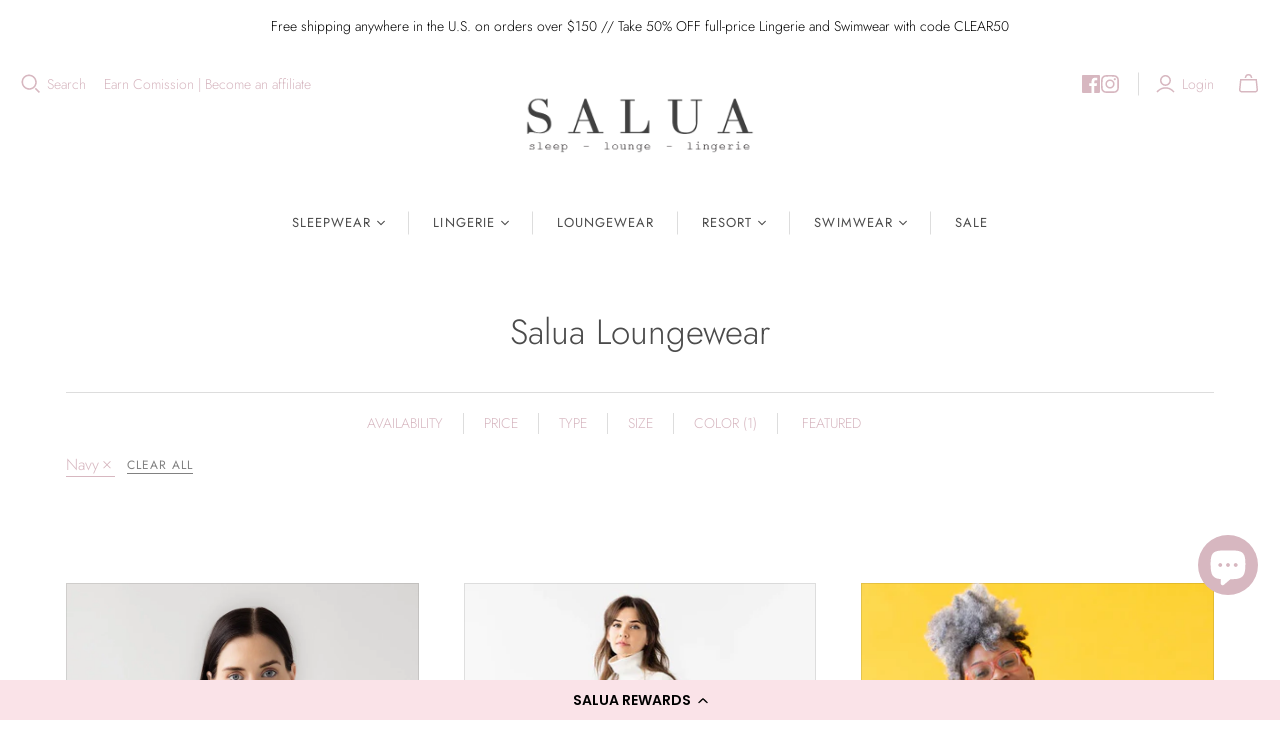

--- FILE ---
content_type: text/html; charset=utf-8
request_url: https://salualingerie.com/collections/salua-loungewear?filter.v.option.color=Navy
body_size: 58286
content:
<!DOCTYPE html>
<html class="no-js no-touch" lang="en">
<head>
<!-- starapps_core_start -->
<!-- This code is automatically managed by StarApps Studio -->
<!-- Please contact support@starapps.studio for any help -->
<!-- File location: snippets/starapps-core.liquid -->


    
<!-- starapps_core_end -->




  <script>
    window.Store = window.Store || {};
    window.Store.id = 2110534;
  </script>
  <meta charset="utf-8">
  <meta http-equiv="X-UA-Compatible" content="IE=edge,chrome=1">
  <meta name="viewport" content="width=device-width,initial-scale=1">

  <!-- Preconnect Domains -->
  <link rel="preconnect" href="https://cdn.shopify.com" crossorigin>
  <link rel="preconnect" href="https://fonts.shopify.com" crossorigin>
  <link rel="preconnect" href="https://monorail-edge.shopifysvc.com">

  <!-- Preload Assets -->
  <link rel="preload" href="//salualingerie.com/cdn/shop/t/22/assets/theme.css?v=152728703447071527381759332302" as="style">
  <link rel="preload" href="//salualingerie.com/cdn/shop/t/22/assets/atlantic.js?v=43510933569192645291704940766" as="script">
  <link rel="preload" href="//salualingerie.com/cdn/shop/t/22/assets/plugins.js?v=79646608729114258551704940766" as="script">
  <link rel="preload" href="//salualingerie.com/cdn/shopifycloud/storefront/assets/themes_support/api.jquery-7ab1a3a4.js" as="script">
  <link rel="preload" href="//salualingerie.com/cdn/shop/t/22/assets/atlantic-icons.woff?v=75156632991815219611704940766" as="font" type="font/woff" crossorigin>

  

  

  <title>Salua Loungewear&ndash; Salua Lingerie
</title>

  
    <meta name="description" content="Ethical and lovely mother/daughter business designed in Seattle and made in Colombia. Founded in 1993 in Santa Marta, Colombia. Made with love.">
  

  
  <link rel="shortcut icon" href="//salualingerie.com/cdn/shop/files/Screenshot_2023-10-19_at_9.52.16_PM_32x32.png?v=1697766751" type="image/png">


  
    <link rel="canonical" href="https://salualingerie.com/collections/salua-loungewear" />
  

  <script>window.performance && window.performance.mark && window.performance.mark('shopify.content_for_header.start');</script><meta name="google-site-verification" content="OwdpLz5FZ0qoD-IjJsWrEAMhSxJvr8e6Sb8huWPxLek">
<meta name="facebook-domain-verification" content="jv63o0wyxz99mfrxpbbymbt5aa9ih4">
<meta id="shopify-digital-wallet" name="shopify-digital-wallet" content="/2110534/digital_wallets/dialog">
<meta name="shopify-checkout-api-token" content="007aeaad2d1acdb831ab912b23faf3c0">
<meta id="in-context-paypal-metadata" data-shop-id="2110534" data-venmo-supported="false" data-environment="production" data-locale="en_US" data-paypal-v4="true" data-currency="USD">
<link rel="alternate" type="application/atom+xml" title="Feed" href="/collections/salua-loungewear.atom" />
<link rel="alternate" type="application/json+oembed" href="https://salualingerie.com/collections/salua-loungewear.oembed">
<script async="async" src="/checkouts/internal/preloads.js?locale=en-US"></script>
<link rel="preconnect" href="https://shop.app" crossorigin="anonymous">
<script async="async" src="https://shop.app/checkouts/internal/preloads.js?locale=en-US&shop_id=2110534" crossorigin="anonymous"></script>
<script id="apple-pay-shop-capabilities" type="application/json">{"shopId":2110534,"countryCode":"US","currencyCode":"USD","merchantCapabilities":["supports3DS"],"merchantId":"gid:\/\/shopify\/Shop\/2110534","merchantName":"Salua Lingerie","requiredBillingContactFields":["postalAddress","email","phone"],"requiredShippingContactFields":["postalAddress","email","phone"],"shippingType":"shipping","supportedNetworks":["visa","masterCard","amex","discover","elo","jcb"],"total":{"type":"pending","label":"Salua Lingerie","amount":"1.00"},"shopifyPaymentsEnabled":true,"supportsSubscriptions":true}</script>
<script id="shopify-features" type="application/json">{"accessToken":"007aeaad2d1acdb831ab912b23faf3c0","betas":["rich-media-storefront-analytics"],"domain":"salualingerie.com","predictiveSearch":true,"shopId":2110534,"locale":"en"}</script>
<script>var Shopify = Shopify || {};
Shopify.shop = "salua-lenceria.myshopify.com";
Shopify.locale = "en";
Shopify.currency = {"active":"USD","rate":"1.0"};
Shopify.country = "US";
Shopify.theme = {"name":"BACKUP of FINAL LAUNCH THEME CBS - working","id":125901242466,"schema_name":"Atlantic","schema_version":"17.0.0","theme_store_id":566,"role":"main"};
Shopify.theme.handle = "null";
Shopify.theme.style = {"id":null,"handle":null};
Shopify.cdnHost = "salualingerie.com/cdn";
Shopify.routes = Shopify.routes || {};
Shopify.routes.root = "/";</script>
<script type="module">!function(o){(o.Shopify=o.Shopify||{}).modules=!0}(window);</script>
<script>!function(o){function n(){var o=[];function n(){o.push(Array.prototype.slice.apply(arguments))}return n.q=o,n}var t=o.Shopify=o.Shopify||{};t.loadFeatures=n(),t.autoloadFeatures=n()}(window);</script>
<script>
  window.ShopifyPay = window.ShopifyPay || {};
  window.ShopifyPay.apiHost = "shop.app\/pay";
  window.ShopifyPay.redirectState = null;
</script>
<script id="shop-js-analytics" type="application/json">{"pageType":"collection"}</script>
<script defer="defer" async type="module" src="//salualingerie.com/cdn/shopifycloud/shop-js/modules/v2/client.init-shop-cart-sync_dlpDe4U9.en.esm.js"></script>
<script defer="defer" async type="module" src="//salualingerie.com/cdn/shopifycloud/shop-js/modules/v2/chunk.common_FunKbpTJ.esm.js"></script>
<script type="module">
  await import("//salualingerie.com/cdn/shopifycloud/shop-js/modules/v2/client.init-shop-cart-sync_dlpDe4U9.en.esm.js");
await import("//salualingerie.com/cdn/shopifycloud/shop-js/modules/v2/chunk.common_FunKbpTJ.esm.js");

  window.Shopify.SignInWithShop?.initShopCartSync?.({"fedCMEnabled":true,"windoidEnabled":true});

</script>
<script>
  window.Shopify = window.Shopify || {};
  if (!window.Shopify.featureAssets) window.Shopify.featureAssets = {};
  window.Shopify.featureAssets['shop-js'] = {"shop-cart-sync":["modules/v2/client.shop-cart-sync_DIWHqfTk.en.esm.js","modules/v2/chunk.common_FunKbpTJ.esm.js"],"init-fed-cm":["modules/v2/client.init-fed-cm_CmNkGb1A.en.esm.js","modules/v2/chunk.common_FunKbpTJ.esm.js"],"shop-button":["modules/v2/client.shop-button_Dpfxl9vG.en.esm.js","modules/v2/chunk.common_FunKbpTJ.esm.js"],"init-shop-cart-sync":["modules/v2/client.init-shop-cart-sync_dlpDe4U9.en.esm.js","modules/v2/chunk.common_FunKbpTJ.esm.js"],"init-shop-email-lookup-coordinator":["modules/v2/client.init-shop-email-lookup-coordinator_DUdFDmvK.en.esm.js","modules/v2/chunk.common_FunKbpTJ.esm.js"],"init-windoid":["modules/v2/client.init-windoid_V_O5I0mt.en.esm.js","modules/v2/chunk.common_FunKbpTJ.esm.js"],"pay-button":["modules/v2/client.pay-button_x_P2fRzB.en.esm.js","modules/v2/chunk.common_FunKbpTJ.esm.js"],"shop-toast-manager":["modules/v2/client.shop-toast-manager_p8J9W8kY.en.esm.js","modules/v2/chunk.common_FunKbpTJ.esm.js"],"shop-cash-offers":["modules/v2/client.shop-cash-offers_CtPYbIPM.en.esm.js","modules/v2/chunk.common_FunKbpTJ.esm.js","modules/v2/chunk.modal_n1zSoh3t.esm.js"],"shop-login-button":["modules/v2/client.shop-login-button_C3-NmE42.en.esm.js","modules/v2/chunk.common_FunKbpTJ.esm.js","modules/v2/chunk.modal_n1zSoh3t.esm.js"],"avatar":["modules/v2/client.avatar_BTnouDA3.en.esm.js"],"init-shop-for-new-customer-accounts":["modules/v2/client.init-shop-for-new-customer-accounts_aeWumpsw.en.esm.js","modules/v2/client.shop-login-button_C3-NmE42.en.esm.js","modules/v2/chunk.common_FunKbpTJ.esm.js","modules/v2/chunk.modal_n1zSoh3t.esm.js"],"init-customer-accounts-sign-up":["modules/v2/client.init-customer-accounts-sign-up_CRLhpYdY.en.esm.js","modules/v2/client.shop-login-button_C3-NmE42.en.esm.js","modules/v2/chunk.common_FunKbpTJ.esm.js","modules/v2/chunk.modal_n1zSoh3t.esm.js"],"init-customer-accounts":["modules/v2/client.init-customer-accounts_BkuyBVsz.en.esm.js","modules/v2/client.shop-login-button_C3-NmE42.en.esm.js","modules/v2/chunk.common_FunKbpTJ.esm.js","modules/v2/chunk.modal_n1zSoh3t.esm.js"],"shop-follow-button":["modules/v2/client.shop-follow-button_DDNA7Aw9.en.esm.js","modules/v2/chunk.common_FunKbpTJ.esm.js","modules/v2/chunk.modal_n1zSoh3t.esm.js"],"checkout-modal":["modules/v2/client.checkout-modal_EOl6FxyC.en.esm.js","modules/v2/chunk.common_FunKbpTJ.esm.js","modules/v2/chunk.modal_n1zSoh3t.esm.js"],"lead-capture":["modules/v2/client.lead-capture_LZVhB0lN.en.esm.js","modules/v2/chunk.common_FunKbpTJ.esm.js","modules/v2/chunk.modal_n1zSoh3t.esm.js"],"shop-login":["modules/v2/client.shop-login_D4d_T_FR.en.esm.js","modules/v2/chunk.common_FunKbpTJ.esm.js","modules/v2/chunk.modal_n1zSoh3t.esm.js"],"payment-terms":["modules/v2/client.payment-terms_g-geHK5T.en.esm.js","modules/v2/chunk.common_FunKbpTJ.esm.js","modules/v2/chunk.modal_n1zSoh3t.esm.js"]};
</script>
<script>(function() {
  var isLoaded = false;
  function asyncLoad() {
    if (isLoaded) return;
    isLoaded = true;
    var urls = ["https:\/\/static-us.afterpay.com\/shopify\/afterpay-attract\/afterpay-attract-widget.js?shop=salua-lenceria.myshopify.com","https:\/\/cdn-loyalty.yotpo.com\/loader\/OqcKcRbRPgxrp7MhI5MYsA.js?shop=salua-lenceria.myshopify.com","https:\/\/cdn.nfcube.com\/instafeed-f9686f7f374b09e651358ad4ff74e01b.js?shop=salua-lenceria.myshopify.com"];
    for (var i = 0; i < urls.length; i++) {
      var s = document.createElement('script');
      s.type = 'text/javascript';
      s.async = true;
      s.src = urls[i];
      var x = document.getElementsByTagName('script')[0];
      x.parentNode.insertBefore(s, x);
    }
  };
  if(window.attachEvent) {
    window.attachEvent('onload', asyncLoad);
  } else {
    window.addEventListener('load', asyncLoad, false);
  }
})();</script>
<script id="__st">var __st={"a":2110534,"offset":-28800,"reqid":"6b0ec967-b90a-44cf-a8d9-1db9397e8dd0-1765755217","pageurl":"salualingerie.com\/collections\/salua-loungewear?filter.v.option.color=Navy","u":"66a8d10c90f5","p":"collection","rtyp":"collection","rid":262136692834};</script>
<script>window.ShopifyPaypalV4VisibilityTracking = true;</script>
<script id="captcha-bootstrap">!function(){'use strict';const t='contact',e='account',n='new_comment',o=[[t,t],['blogs',n],['comments',n],[t,'customer']],c=[[e,'customer_login'],[e,'guest_login'],[e,'recover_customer_password'],[e,'create_customer']],r=t=>t.map((([t,e])=>`form[action*='/${t}']:not([data-nocaptcha='true']) input[name='form_type'][value='${e}']`)).join(','),a=t=>()=>t?[...document.querySelectorAll(t)].map((t=>t.form)):[];function s(){const t=[...o],e=r(t);return a(e)}const i='password',u='form_key',d=['recaptcha-v3-token','g-recaptcha-response','h-captcha-response',i],f=()=>{try{return window.sessionStorage}catch{return}},m='__shopify_v',_=t=>t.elements[u];function p(t,e,n=!1){try{const o=window.sessionStorage,c=JSON.parse(o.getItem(e)),{data:r}=function(t){const{data:e,action:n}=t;return t[m]||n?{data:e,action:n}:{data:t,action:n}}(c);for(const[e,n]of Object.entries(r))t.elements[e]&&(t.elements[e].value=n);n&&o.removeItem(e)}catch(o){console.error('form repopulation failed',{error:o})}}const l='form_type',E='cptcha';function T(t){t.dataset[E]=!0}const w=window,h=w.document,L='Shopify',v='ce_forms',y='captcha';let A=!1;((t,e)=>{const n=(g='f06e6c50-85a8-45c8-87d0-21a2b65856fe',I='https://cdn.shopify.com/shopifycloud/storefront-forms-hcaptcha/ce_storefront_forms_captcha_hcaptcha.v1.5.2.iife.js',D={infoText:'Protected by hCaptcha',privacyText:'Privacy',termsText:'Terms'},(t,e,n)=>{const o=w[L][v],c=o.bindForm;if(c)return c(t,g,e,D).then(n);var r;o.q.push([[t,g,e,D],n]),r=I,A||(h.body.append(Object.assign(h.createElement('script'),{id:'captcha-provider',async:!0,src:r})),A=!0)});var g,I,D;w[L]=w[L]||{},w[L][v]=w[L][v]||{},w[L][v].q=[],w[L][y]=w[L][y]||{},w[L][y].protect=function(t,e){n(t,void 0,e),T(t)},Object.freeze(w[L][y]),function(t,e,n,w,h,L){const[v,y,A,g]=function(t,e,n){const i=e?o:[],u=t?c:[],d=[...i,...u],f=r(d),m=r(i),_=r(d.filter((([t,e])=>n.includes(e))));return[a(f),a(m),a(_),s()]}(w,h,L),I=t=>{const e=t.target;return e instanceof HTMLFormElement?e:e&&e.form},D=t=>v().includes(t);t.addEventListener('submit',(t=>{const e=I(t);if(!e)return;const n=D(e)&&!e.dataset.hcaptchaBound&&!e.dataset.recaptchaBound,o=_(e),c=g().includes(e)&&(!o||!o.value);(n||c)&&t.preventDefault(),c&&!n&&(function(t){try{if(!f())return;!function(t){const e=f();if(!e)return;const n=_(t);if(!n)return;const o=n.value;o&&e.removeItem(o)}(t);const e=Array.from(Array(32),(()=>Math.random().toString(36)[2])).join('');!function(t,e){_(t)||t.append(Object.assign(document.createElement('input'),{type:'hidden',name:u})),t.elements[u].value=e}(t,e),function(t,e){const n=f();if(!n)return;const o=[...t.querySelectorAll(`input[type='${i}']`)].map((({name:t})=>t)),c=[...d,...o],r={};for(const[a,s]of new FormData(t).entries())c.includes(a)||(r[a]=s);n.setItem(e,JSON.stringify({[m]:1,action:t.action,data:r}))}(t,e)}catch(e){console.error('failed to persist form',e)}}(e),e.submit())}));const S=(t,e)=>{t&&!t.dataset[E]&&(n(t,e.some((e=>e===t))),T(t))};for(const o of['focusin','change'])t.addEventListener(o,(t=>{const e=I(t);D(e)&&S(e,y())}));const B=e.get('form_key'),M=e.get(l),P=B&&M;t.addEventListener('DOMContentLoaded',(()=>{const t=y();if(P)for(const e of t)e.elements[l].value===M&&p(e,B);[...new Set([...A(),...v().filter((t=>'true'===t.dataset.shopifyCaptcha))])].forEach((e=>S(e,t)))}))}(h,new URLSearchParams(w.location.search),n,t,e,['guest_login'])})(!0,!0)}();</script>
<script integrity="sha256-52AcMU7V7pcBOXWImdc/TAGTFKeNjmkeM1Pvks/DTgc=" data-source-attribution="shopify.loadfeatures" defer="defer" src="//salualingerie.com/cdn/shopifycloud/storefront/assets/storefront/load_feature-81c60534.js" crossorigin="anonymous"></script>
<script crossorigin="anonymous" defer="defer" src="//salualingerie.com/cdn/shopifycloud/storefront/assets/shopify_pay/storefront-65b4c6d7.js?v=20250812"></script>
<script data-source-attribution="shopify.dynamic_checkout.dynamic.init">var Shopify=Shopify||{};Shopify.PaymentButton=Shopify.PaymentButton||{isStorefrontPortableWallets:!0,init:function(){window.Shopify.PaymentButton.init=function(){};var t=document.createElement("script");t.src="https://salualingerie.com/cdn/shopifycloud/portable-wallets/latest/portable-wallets.en.js",t.type="module",document.head.appendChild(t)}};
</script>
<script data-source-attribution="shopify.dynamic_checkout.buyer_consent">
  function portableWalletsHideBuyerConsent(e){var t=document.getElementById("shopify-buyer-consent"),n=document.getElementById("shopify-subscription-policy-button");t&&n&&(t.classList.add("hidden"),t.setAttribute("aria-hidden","true"),n.removeEventListener("click",e))}function portableWalletsShowBuyerConsent(e){var t=document.getElementById("shopify-buyer-consent"),n=document.getElementById("shopify-subscription-policy-button");t&&n&&(t.classList.remove("hidden"),t.removeAttribute("aria-hidden"),n.addEventListener("click",e))}window.Shopify?.PaymentButton&&(window.Shopify.PaymentButton.hideBuyerConsent=portableWalletsHideBuyerConsent,window.Shopify.PaymentButton.showBuyerConsent=portableWalletsShowBuyerConsent);
</script>
<script data-source-attribution="shopify.dynamic_checkout.cart.bootstrap">document.addEventListener("DOMContentLoaded",(function(){function t(){return document.querySelector("shopify-accelerated-checkout-cart, shopify-accelerated-checkout")}if(t())Shopify.PaymentButton.init();else{new MutationObserver((function(e,n){t()&&(Shopify.PaymentButton.init(),n.disconnect())})).observe(document.body,{childList:!0,subtree:!0})}}));
</script>
<link id="shopify-accelerated-checkout-styles" rel="stylesheet" media="screen" href="https://salualingerie.com/cdn/shopifycloud/portable-wallets/latest/accelerated-checkout-backwards-compat.css" crossorigin="anonymous">
<style id="shopify-accelerated-checkout-cart">
        #shopify-buyer-consent {
  margin-top: 1em;
  display: inline-block;
  width: 100%;
}

#shopify-buyer-consent.hidden {
  display: none;
}

#shopify-subscription-policy-button {
  background: none;
  border: none;
  padding: 0;
  text-decoration: underline;
  font-size: inherit;
  cursor: pointer;
}

#shopify-subscription-policy-button::before {
  box-shadow: none;
}

      </style>

<script>window.performance && window.performance.mark && window.performance.mark('shopify.content_for_header.end');</script>

  
  















<meta property="og:site_name" content="Salua Lingerie">
<meta property="og:url" content="https://salualingerie.com/collections/salua-loungewear">
<meta property="og:title" content="Salua Loungewear">
<meta property="og:type" content="website">
<meta property="og:description" content="Ethical and lovely mother/daughter business designed in Seattle and made in Colombia. Founded in 1993 in Santa Marta, Colombia. Made with love.">




    
    
    

    
    
    <meta
      property="og:image"
      content="https://salualingerie.com/cdn/shop/files/Untitled_800_x_200_px_800_x_400_px_1260x630.png?v=1697767275"
    />
    <meta
      property="og:image:secure_url"
      content="https://salualingerie.com/cdn/shop/files/Untitled_800_x_200_px_800_x_400_px_1260x630.png?v=1697767275"
    />
    <meta property="og:image:width" content="1260" />
    <meta property="og:image:height" content="630" />
    
    
    <meta property="og:image:alt" content="Social media image" />
  
















<meta name="twitter:title" content="Salua Loungewear">
<meta name="twitter:description" content="Ethical and lovely mother/daughter business designed in Seattle and made in Colombia. Founded in 1993 in Santa Marta, Colombia. Made with love.">


    
    
    
      
      
      <meta name="twitter:card" content="summary_large_image">
    
    
    <meta
      property="twitter:image"
      content="https://salualingerie.com/cdn/shop/files/Untitled_800_x_200_px_800_x_400_px_1200x600_crop_center.png?v=1697767275"
    />
    <meta property="twitter:image:width" content="1200" />
    <meta property="twitter:image:height" content="600" />
    
    
    <meta property="twitter:image:alt" content="Social media image" />
  



  <script>
    document.documentElement.className=document.documentElement.className.replace(/\bno-js\b/,'js');
    if(window.Shopify&&window.Shopify.designMode)document.documentElement.className+=' in-theme-editor';
    if(('ontouchstart' in window)||window.DocumentTouch&&document instanceof DocumentTouch)document.documentElement.className=document.documentElement.className.replace(/\bno-touch\b/,'has-touch');
  </script>

  <!-- Theme CSS -->
  <link rel="stylesheet" href="//salualingerie.com/cdn/shop/t/22/assets/theme.css?v=152728703447071527381759332302">
  <link rel="stylesheet" href="//salualingerie.com/cdn/shop/t/22/assets/custom.css?v=165948688957530961081704940766">
  <link rel="stylesheet" href="//salualingerie.com/cdn/shop/t/22/assets/slick.css?v=98340474046176884051704940766">
  
  <!-- Store object -->
  
  <script>
    window.Theme = {};
    Theme.version = "17.0.0";
    Theme.name = 'Atlantic';
    Theme.products = new Array();
    Theme.shippingCalcErrorMessage = "Error: zip / postal code --error_message--";
    Theme.shippingCalcMultiRates = "There are --number_of_rates-- shipping rates available for --address--, starting at --rate--.";
    Theme.shippingCalcOneRate = "There is one shipping rate available for --address--.";
    Theme.shippingCalcNoRates = "We do not ship to this destination.";
    Theme.shippingCalcRateValues = "--rate_title-- at --rate--";
    Theme.userLoggedIn = false;
    Theme.userAddress = '';
    Theme.centerHeader = false;
  
    Theme.cartItemsOne = "item";
    Theme.cartItemsOther = "items";
  
    Theme.addToCart = "Add to cart";
    Theme.soldOut = "Sold out";
    Theme.unavailable = "Unavailable";
    Theme.routes = {
      "root_url": "/",
      "account_url": "/account",
      "account_login_url": "https://salualingerie.com/customer_authentication/redirect?locale=en&region_country=US",
      "account_logout_url": "/account/logout",
      "account_register_url": "/account/register",
      "account_addresses_url": "/account/addresses",
      "collections_url": "/collections",
      "all_products_collection_url": "/collections/all",
      "search_url": "/search",
      "cart_url": "/cart",
      "cart_add_url": "/cart/add",
      "cart_change_url": "/cart/change",
      "cart_clear_url": "/cart/clear",
      "product_recommendations_url": "/recommendations/products",
      "predictive_search_url": "/search/suggest",
    };
  </script>
  

<!-- BEGIN app block: shopify://apps/judge-me-reviews/blocks/judgeme_core/61ccd3b1-a9f2-4160-9fe9-4fec8413e5d8 --><!-- Start of Judge.me Core -->




<link rel="dns-prefetch" href="https://cdnwidget.judge.me">
<link rel="dns-prefetch" href="https://cdn.judge.me">
<link rel="dns-prefetch" href="https://cdn1.judge.me">
<link rel="dns-prefetch" href="https://api.judge.me">

<script data-cfasync='false' class='jdgm-settings-script'>window.jdgmSettings={"pagination":5,"disable_web_reviews":false,"badge_no_review_text":"Be the First to Review","badge_n_reviews_text":"{{ n }} review/reviews","badge_star_color":"#D7B7C0","hide_badge_preview_if_no_reviews":false,"badge_hide_text":false,"enforce_center_preview_badge":false,"widget_title":"Ask Our Customers","widget_open_form_text":"Write a review","widget_close_form_text":"Cancel review","widget_refresh_page_text":"Refresh page","widget_summary_text":"Based on {{ number_of_reviews }} review/reviews","widget_no_review_text":"Be the first to write a review","widget_name_field_text":"Name","widget_verified_name_field_text":"Verified Name (public)","widget_name_placeholder_text":"Enter your name (public)","widget_required_field_error_text":"This field is required.","widget_email_field_text":"Email","widget_verified_email_field_text":"Verified Email (private, can not be edited)","widget_email_placeholder_text":"Enter your email (private)","widget_email_field_error_text":"Please enter a valid email address.","widget_rating_field_text":"Rating","widget_review_title_field_text":"Review Title","widget_review_title_placeholder_text":"Give your review a title","widget_review_body_field_text":"Review","widget_review_body_placeholder_text":"Write your comments here","widget_pictures_field_text":"Picture/Video (optional)","widget_submit_review_text":"Submit Review","widget_submit_verified_review_text":"Submit Verified Review","widget_submit_success_msg_with_auto_publish":"Thank you! Please refresh the page in a few moments to see your review. You can remove or edit your review by logging into \u003ca href='https://judge.me/login' target='_blank' rel='nofollow noopener'\u003eJudge.me\u003c/a\u003e","widget_submit_success_msg_no_auto_publish":"Thank you! Your review will be published as soon as it is approved by the shop admin. You can remove or edit your review by logging into \u003ca href='https://judge.me/login' target='_blank' rel='nofollow noopener'\u003eJudge.me\u003c/a\u003e","widget_show_default_reviews_out_of_total_text":"Showing {{ n_reviews_shown }} out of {{ n_reviews }} reviews.","widget_show_all_link_text":"Show all","widget_show_less_link_text":"Show less","widget_author_said_text":"{{ reviewer_name }} said:","widget_days_text":"{{ n }} days ago","widget_weeks_text":"{{ n }} week/weeks ago","widget_months_text":"{{ n }} month/months ago","widget_years_text":"{{ n }} year/years ago","widget_yesterday_text":"Yesterday","widget_today_text":"Today","widget_replied_text":"\u003e\u003e {{ shop_name }} replied:","widget_read_more_text":"Read more","widget_reviewer_name_as_initial":"all_initials","widget_rating_filter_color":"#D7B7C0","widget_rating_filter_see_all_text":"See all reviews","widget_sorting_most_recent_text":"Most Recent","widget_sorting_highest_rating_text":"Highest Rating","widget_sorting_lowest_rating_text":"Lowest Rating","widget_sorting_with_pictures_text":"Only Pictures","widget_sorting_most_helpful_text":"Most Helpful","widget_open_question_form_text":"Ask a question","widget_reviews_subtab_text":"Reviews","widget_questions_subtab_text":"Questions","widget_question_label_text":"Question","widget_answer_label_text":"Answer","widget_question_placeholder_text":"Write your question here","widget_submit_question_text":"Submit Question","widget_question_submit_success_text":"Thank you for your question! We will notify you once it gets answered.","widget_star_color":"#D7B7C0","verified_badge_text":"Verified","verified_badge_placement":"left-of-reviewer-name","widget_hide_border":false,"widget_social_share":true,"widget_thumb":true,"all_reviews_include_out_of_store_products":true,"all_reviews_out_of_store_text":"(out of store)","all_reviews_product_name_prefix_text":"about","enable_review_pictures":true,"widget_theme":"align","widget_product_reviews_subtab_text":"Product Reviews","widget_shop_reviews_subtab_text":"Shop Reviews","widget_write_a_store_review_text":"Write a Store Review","widget_other_languages_heading":"Reviews in Other Languages","widget_sorting_pictures_first_text":"Pictures First","show_pictures_on_all_rev_page_desktop":true,"floating_tab_hide_mobile_install_preference":true,"floating_tab_button_name":"★ Reviews","floating_tab_title":"Let customers speak for us","floating_tab_button_color":"#D7B7C0","floating_tab_url":"","floating_tab_url_enabled":false,"all_reviews_text_badge_text":"Customers rate us {{ shop.metafields.judgeme.all_reviews_rating | round: 1 }}/5 based on {{ shop.metafields.judgeme.all_reviews_count }} reviews.","all_reviews_text_badge_text_branded_style":"{{ shop.metafields.judgeme.all_reviews_rating | round: 1 }} out of 5 stars based on {{ shop.metafields.judgeme.all_reviews_count }} reviews","all_reviews_text_badge_url":"","all_reviews_text_style":"branded","featured_carousel_show_header":false,"featured_carousel_title":"Ask Our Customers","featured_carousel_count_text":"Based on Verified Reviews","featured_carousel_url":"","featured_carousel_arrows_on_the_sides":true,"featured_carousel_height":200,"featured_carousel_width":100,"verified_count_badge_style":"branded","verified_count_badge_url":"","widget_histogram_use_custom_color":true,"widget_star_use_custom_color":true,"picture_reminder_submit_button":"Upload Pictures","enable_review_videos":true,"mute_video_by_default":true,"widget_sorting_videos_first_text":"Videos First","widget_review_pending_text":"Pending","featured_carousel_items_for_large_screen":4,"social_share_options_order":"Facebook,Twitter,LinkedIn,Pinterest","remove_microdata_snippet":false,"preview_badge_no_question_text":"No questions","preview_badge_n_question_text":"{{ number_of_questions }} question/questions","widget_add_search_bar":true,"widget_search_bar_placeholder":"Search reviews","widget_sorting_verified_only_text":"Verified only","featured_carousel_theme":"card","featured_carousel_show_date":false,"featured_carousel_show_product":false,"featured_carousel_full_star_background":"#D7B7C0","featured_carousel_verified_badge_color":"#D7B7C0","featured_carousel_more_reviews_button_text":"Read more reviews","featured_carousel_view_product_button_text":"View product","all_reviews_page_load_more_text":"Load More Reviews","widget_advanced_speed_features":5,"widget_public_name_text":"displayed publicly like","default_reviewer_name_has_non_latin":true,"widget_reviewer_anonymous":"Anonymous","medals_widget_title":"Judge.me Review Medals","widget_invalid_yt_video_url_error_text":"Not a YouTube video URL","widget_max_length_field_error_text":"Please enter no more than {0} characters.","widget_show_country_flag":true,"widget_verified_by_shop_text":"Verified by Shop","widget_show_photo_gallery":true,"widget_load_with_code_splitting":true,"widget_ugc_title":"Made by us, Shared by you","widget_ugc_subtitle":"Tag us to see your picture featured in our page","widget_ugc_primary_button_text":"Buy Now","widget_ugc_secondary_button_text":"Load More","widget_ugc_reviews_button_text":"View Reviews","widget_primary_color":"#D7B7C0","widget_enable_secondary_color":true,"widget_secondary_color":"#FAE3E8","widget_summary_average_rating_text":"{{ average_rating }} out of 5","widget_media_grid_title":"Customer photos \u0026 videos","widget_media_grid_see_more_text":"See more","widget_verified_by_judgeme_text":"Verified by Judge.me","widget_show_store_medals":false,"widget_verified_by_judgeme_text_in_store_medals":"Verified by Judge.me","widget_media_field_exceed_quantity_message":"Sorry, we can only accept {{ max_media }} for one review.","widget_media_field_exceed_limit_message":"{{ file_name }} is too large, please select a {{ media_type }} less than {{ size_limit }}MB.","widget_review_submitted_text":"Review Submitted!","widget_question_submitted_text":"Question Submitted!","widget_close_form_text_question":"Cancel","widget_write_your_answer_here_text":"Write your answer here","widget_enabled_branded_link":true,"widget_show_collected_by_judgeme":false,"widget_collected_by_judgeme_text":"collected by Judge.me","widget_load_more_text":"Load More","widget_full_review_text":"Full Review","widget_read_more_reviews_text":"Read More Reviews","widget_read_questions_text":"Read Questions","widget_questions_and_answers_text":"Questions \u0026 Answers","widget_verified_by_text":"Verified by","widget_number_of_reviews_text":"{{ number_of_reviews }} reviews","widget_back_button_text":"Back","widget_next_button_text":"Next","widget_custom_forms_filter_button":"Filters","widget_show_review_information":true,"how_reviews_are_collected":"How reviews are collected?","widget_show_review_keywords":true,"widget_gdpr_statement":"How we use your data: We’ll only contact you about the review you left, and only if necessary. By submitting your review, you agree to Judge.me’s \u003ca href='https://judge.me/terms' target='_blank' rel='nofollow noopener'\u003eterms\u003c/a\u003e, \u003ca href='https://judge.me/privacy' target='_blank' rel='nofollow noopener'\u003eprivacy\u003c/a\u003e and \u003ca href='https://judge.me/content-policy' target='_blank' rel='nofollow noopener'\u003econtent\u003c/a\u003e policies.","review_snippet_widget_round_border_style":true,"review_snippet_widget_card_color":"#FFFFFF","review_snippet_widget_slider_arrows_background_color":"#FFFFFF","review_snippet_widget_slider_arrows_color":"#000000","review_snippet_widget_star_color":"#339999","platform":"shopify","branding_url":"https://app.judge.me/reviews/stores/salualingerie.com","branding_text":"Powered by Judge.me","locale":"en","reply_name":"Salua Lingerie","widget_version":"3.0","footer":true,"autopublish":true,"review_dates":true,"enable_custom_form":false,"shop_use_review_site":true,"enable_multi_locales_translations":false,"can_be_branded":true,"reply_name_text":"Salua Lingerie"};</script> <style class='jdgm-settings-style'>.jdgm-xx{left:0}:root{--jdgm-primary-color: #D7B7C0;--jdgm-secondary-color: #FAE3E8;--jdgm-star-color: #D7B7C0;--jdgm-write-review-text-color: white;--jdgm-write-review-bg-color: #D7B7C0;--jdgm-paginate-color: #D7B7C0;--jdgm-border-radius: 0;--jdgm-reviewer-name-color: #D7B7C0}.jdgm-histogram__bar-content{background-color:#D7B7C0}.jdgm-rev[data-verified-buyer=true] .jdgm-rev__icon.jdgm-rev__icon:after,.jdgm-rev__buyer-badge.jdgm-rev__buyer-badge{color:white;background-color:#D7B7C0}.jdgm-review-widget--small .jdgm-gallery.jdgm-gallery .jdgm-gallery__thumbnail-link:nth-child(8) .jdgm-gallery__thumbnail-wrapper.jdgm-gallery__thumbnail-wrapper:before{content:"See more"}@media only screen and (min-width: 768px){.jdgm-gallery.jdgm-gallery .jdgm-gallery__thumbnail-link:nth-child(8) .jdgm-gallery__thumbnail-wrapper.jdgm-gallery__thumbnail-wrapper:before{content:"See more"}}.jdgm-rev__thumb-btn{color:#D7B7C0}.jdgm-rev__thumb-btn:hover{opacity:0.8}.jdgm-rev__thumb-btn:not([disabled]):hover,.jdgm-rev__thumb-btn:hover,.jdgm-rev__thumb-btn:active,.jdgm-rev__thumb-btn:visited{color:#D7B7C0}.jdgm-preview-badge .jdgm-star.jdgm-star{color:#D7B7C0}.jdgm-author-fullname{display:none !important}.jdgm-author-last-initial{display:none !important}.jdgm-rev-widg__title{visibility:hidden}.jdgm-rev-widg__summary-text{visibility:hidden}.jdgm-prev-badge__text{visibility:hidden}.jdgm-rev__prod-link-prefix:before{content:'about'}.jdgm-rev__out-of-store-text:before{content:'(out of store)'}.jdgm-all-reviews-page__wrapper .jdgm-rev__content{min-height:120px}@media only screen and (max-width: 768px){.jdgm-rev__pics .jdgm-rev_all-rev-page-picture-separator,.jdgm-rev__pics .jdgm-rev__product-picture{display:none}}@media all and (max-width: 768px){.jdgm-widget .jdgm-revs-tab-btn,.jdgm-widget .jdgm-revs-tab-btn[data-style="stars"]{display:none}}.jdgm-preview-badge[data-template="product"]{display:none !important}.jdgm-preview-badge[data-template="collection"]{display:none !important}.jdgm-preview-badge[data-template="index"]{display:none !important}.jdgm-review-widget[data-from-snippet="true"]{display:none !important}.jdgm-verified-count-badget[data-from-snippet="true"]{display:none !important}.jdgm-carousel-wrapper[data-from-snippet="true"]{display:none !important}.jdgm-all-reviews-text[data-from-snippet="true"]{display:none !important}.jdgm-medals-section[data-from-snippet="true"]{display:none !important}.jdgm-ugc-media-wrapper[data-from-snippet="true"]{display:none !important}.jdgm-revs-tab-btn,.jdgm-revs-tab-btn:not([disabled]):hover{color:#D7B7C0}.jdgm-review-snippet-widget .jdgm-rev-snippet-widget__cards-container .jdgm-rev-snippet-card{border-radius:8px;background:#fff}.jdgm-review-snippet-widget .jdgm-rev-snippet-widget__cards-container .jdgm-rev-snippet-card__rev-rating .jdgm-star{color:#399}.jdgm-review-snippet-widget .jdgm-rev-snippet-widget__prev-btn,.jdgm-review-snippet-widget .jdgm-rev-snippet-widget__next-btn{border-radius:50%;background:#fff}.jdgm-review-snippet-widget .jdgm-rev-snippet-widget__prev-btn>svg,.jdgm-review-snippet-widget .jdgm-rev-snippet-widget__next-btn>svg{fill:#000}.jdgm-full-rev-modal.rev-snippet-widget .jm-mfp-container .jm-mfp-content,.jdgm-full-rev-modal.rev-snippet-widget .jm-mfp-container .jdgm-full-rev__icon,.jdgm-full-rev-modal.rev-snippet-widget .jm-mfp-container .jdgm-full-rev__pic-img,.jdgm-full-rev-modal.rev-snippet-widget .jm-mfp-container .jdgm-full-rev__reply{border-radius:8px}.jdgm-full-rev-modal.rev-snippet-widget .jm-mfp-container .jdgm-full-rev[data-verified-buyer="true"] .jdgm-full-rev__icon::after{border-radius:8px}.jdgm-full-rev-modal.rev-snippet-widget .jm-mfp-container .jdgm-full-rev .jdgm-rev__buyer-badge{border-radius:calc( 8px / 2 )}.jdgm-full-rev-modal.rev-snippet-widget .jm-mfp-container .jdgm-full-rev .jdgm-full-rev__replier::before{content:'Salua Lingerie'}.jdgm-full-rev-modal.rev-snippet-widget .jm-mfp-container .jdgm-full-rev .jdgm-full-rev__product-button{border-radius:calc( 8px * 6 )}
</style> <style class='jdgm-settings-style'></style> <link id="judgeme_widget_align_css" rel="stylesheet" type="text/css" media="nope!" onload="this.media='all'" href="https://cdn.judge.me/widget_v3/theme/align.css">

  
  
  
  <style class='jdgm-miracle-styles'>
  @-webkit-keyframes jdgm-spin{0%{-webkit-transform:rotate(0deg);-ms-transform:rotate(0deg);transform:rotate(0deg)}100%{-webkit-transform:rotate(359deg);-ms-transform:rotate(359deg);transform:rotate(359deg)}}@keyframes jdgm-spin{0%{-webkit-transform:rotate(0deg);-ms-transform:rotate(0deg);transform:rotate(0deg)}100%{-webkit-transform:rotate(359deg);-ms-transform:rotate(359deg);transform:rotate(359deg)}}@font-face{font-family:'JudgemeStar';src:url("[data-uri]") format("woff");font-weight:normal;font-style:normal}.jdgm-star{font-family:'JudgemeStar';display:inline !important;text-decoration:none !important;padding:0 4px 0 0 !important;margin:0 !important;font-weight:bold;opacity:1;-webkit-font-smoothing:antialiased;-moz-osx-font-smoothing:grayscale}.jdgm-star:hover{opacity:1}.jdgm-star:last-of-type{padding:0 !important}.jdgm-star.jdgm--on:before{content:"\e000"}.jdgm-star.jdgm--off:before{content:"\e001"}.jdgm-star.jdgm--half:before{content:"\e002"}.jdgm-widget *{margin:0;line-height:1.4;-webkit-box-sizing:border-box;-moz-box-sizing:border-box;box-sizing:border-box;-webkit-overflow-scrolling:touch}.jdgm-hidden{display:none !important;visibility:hidden !important}.jdgm-temp-hidden{display:none}.jdgm-spinner{width:40px;height:40px;margin:auto;border-radius:50%;border-top:2px solid #eee;border-right:2px solid #eee;border-bottom:2px solid #eee;border-left:2px solid #ccc;-webkit-animation:jdgm-spin 0.8s infinite linear;animation:jdgm-spin 0.8s infinite linear}.jdgm-prev-badge{display:block !important}

</style>


  
  
   


<script data-cfasync='false' class='jdgm-script'>
!function(e){window.jdgm=window.jdgm||{},jdgm.CDN_HOST="https://cdnwidget.judge.me/",jdgm.API_HOST="https://api.judge.me/",jdgm.CDN_BASE_URL="https://cdn.shopify.com/extensions/019b0cac-cff0-7e9e-8d68-33c30d1f27af/judgeme-extensions-260/assets/",
jdgm.docReady=function(d){(e.attachEvent?"complete"===e.readyState:"loading"!==e.readyState)?
setTimeout(d,0):e.addEventListener("DOMContentLoaded",d)},jdgm.loadCSS=function(d,t,o,a){
!o&&jdgm.loadCSS.requestedUrls.indexOf(d)>=0||(jdgm.loadCSS.requestedUrls.push(d),
(a=e.createElement("link")).rel="stylesheet",a.class="jdgm-stylesheet",a.media="nope!",
a.href=d,a.onload=function(){this.media="all",t&&setTimeout(t)},e.body.appendChild(a))},
jdgm.loadCSS.requestedUrls=[],jdgm.loadJS=function(e,d){var t=new XMLHttpRequest;
t.onreadystatechange=function(){4===t.readyState&&(Function(t.response)(),d&&d(t.response))},
t.open("GET",e),t.send()},jdgm.docReady((function(){(window.jdgmLoadCSS||e.querySelectorAll(
".jdgm-widget, .jdgm-all-reviews-page").length>0)&&(jdgmSettings.widget_load_with_code_splitting?
parseFloat(jdgmSettings.widget_version)>=3?jdgm.loadCSS(jdgm.CDN_HOST+"widget_v3/base.css"):
jdgm.loadCSS(jdgm.CDN_HOST+"widget/base.css"):jdgm.loadCSS(jdgm.CDN_HOST+"shopify_v2.css"),
jdgm.loadJS(jdgm.CDN_HOST+"loa"+"der.js"))}))}(document);
</script>
<noscript><link rel="stylesheet" type="text/css" media="all" href="https://cdnwidget.judge.me/shopify_v2.css"></noscript>

<!-- BEGIN app snippet: theme_fix_tags --><script>
  (function() {
    var jdgmThemeFixes = null;
    if (!jdgmThemeFixes) return;
    var thisThemeFix = jdgmThemeFixes[Shopify.theme.id];
    if (!thisThemeFix) return;

    if (thisThemeFix.html) {
      document.addEventListener("DOMContentLoaded", function() {
        var htmlDiv = document.createElement('div');
        htmlDiv.classList.add('jdgm-theme-fix-html');
        htmlDiv.innerHTML = thisThemeFix.html;
        document.body.append(htmlDiv);
      });
    };

    if (thisThemeFix.css) {
      var styleTag = document.createElement('style');
      styleTag.classList.add('jdgm-theme-fix-style');
      styleTag.innerHTML = thisThemeFix.css;
      document.head.append(styleTag);
    };

    if (thisThemeFix.js) {
      var scriptTag = document.createElement('script');
      scriptTag.classList.add('jdgm-theme-fix-script');
      scriptTag.innerHTML = thisThemeFix.js;
      document.head.append(scriptTag);
    };
  })();
</script>
<!-- END app snippet -->
<!-- End of Judge.me Core -->



<!-- END app block --><!-- BEGIN app block: shopify://apps/yotpo-loyalty-rewards/blocks/loader-app-embed-block/2f9660df-5018-4e02-9868-ee1fb88d6ccd -->
    <script src="https://cdn-widgetsrepository.yotpo.com/v1/loader/OqcKcRbRPgxrp7MhI5MYsA" async></script>



    <script src="https://cdn-loyalty.yotpo.com/loader/OqcKcRbRPgxrp7MhI5MYsA.js?shop=salualingerie.com" async></script>


<!-- END app block --><!-- BEGIN app block: shopify://apps/xo-insert-code/blocks/insert-code-header/72017b12-3679-442e-b23c-5c62460717f5 --><!-- XO-InsertCode Header -->


<!-- Google Tag Manager -->
<script>(function(w,d,s,l,i){w[l]=w[l]||[];w[l].push({'gtm.start':
new Date().getTime(),event:'gtm.js'});var f=d.getElementsByTagName(s)[0],
j=d.createElement(s),dl=l!='dataLayer'?'&l='+l:'';j.async=true;j.src=
'https://www.googletagmanager.com/gtm.js?id='+i+dl;f.parentNode.insertBefore(j,f);
})(window,document,'script','dataLayer','GTM-KLNTNRZG');</script>
<!-- End Google Tag Manager -->
  
<!-- End: XO-InsertCode Header -->


<!-- END app block --><!-- BEGIN app block: shopify://apps/swatch-king/blocks/variant-swatch-king/0850b1e4-ba30-4a0d-a8f4-f9a939276d7d -->


















































  <script>
    window.vsk_data = function(){
      return {
        "block_collection_settings": {"alignment":"left","enable":true,"swatch_location":"After price","switch_on_hover":true,"preselect_variant":true,"current_template":"collection"},
        "currency": "USD",
        "currency_symbol": "$",
        "primary_locale": "en",
        "localized_string": {},
        "app_setting_styles": {"products_swatch_presentation":{"slide_left_button_svg":"","slide_right_button_svg":""},"collections_swatch_presentation":{"minified":false,"minified_products":false,"minified_template":"+{count}","slide_left_button_svg":"","minified_display_count":[3,6],"slide_right_button_svg":""}},
        "app_setting": {"display_logs":false,"default_preset":659620,"pre_hide_strategy":"hide-all-theme-selectors","swatch_url_source":"cdn","product_data_source":"storefront","data_url_source":"cdn","new_script":true},
        "app_setting_config": {"app_execution_strategy":"all","collections_options_disabled":null,"default_swatch_image":"","do_not_select_an_option":{"text":"Select a {{ option_name }}","status":true,"control_add_to_cart":true,"allow_virtual_trigger":true,"make_a_selection_text":"Select a {{ option_name }}","auto_select_options_list":[]},"history_free_group_navigation":true,"notranslate":false,"products_options_disabled":null,"size_chart":{"type":"theme","labels":"size,sizes,taille,größe,tamanho,tamaño,koko,サイズ","position":"right","size_chart_app":"","size_chart_app_css":"","size_chart_app_selector":""},"session_storage_timeout_seconds":60,"enable_swatch":{"cart":{"enable_on_cart_product_grid":true,"enable_on_cart_featured_product":true},"home":{"enable_on_home_product_grid":true,"enable_on_home_featured_product":true},"pages":{"enable_on_custom_product_grid":true,"enable_on_custom_featured_product":true},"article":{"enable_on_article_product_grid":true,"enable_on_article_featured_product":true},"products":{"enable_on_main_product":true,"enable_on_product_grid":true},"collections":{"enable_on_collection_quick_view":true,"enable_on_collection_product_grid":true},"list_collections":{"enable_on_list_collection_quick_view":true,"enable_on_list_collection_product_grid":true}},"product_template":{"group_swatches":true,"variant_swatches":true},"product_batch_size":250,"use_optimized_urls":true,"enable_error_tracking":true,"enable_event_tracking":false,"preset_badge":{"order":[{"name":"sold_out","order":0},{"name":"sale","order":1},{"name":"new","order":2}],"new_badge_text":"NEW","new_badge_color":"#FFFFFF","sale_badge_text":"SALE","sale_badge_color":"#FFFFFF","new_badge_bg_color":"#121212D1","sale_badge_bg_color":"#D91C01D1","sold_out_badge_text":"SOLD OUT","sold_out_badge_color":"#FFFFFF","new_show_when_all_same":false,"sale_show_when_all_same":false,"sold_out_badge_bg_color":"#BBBBBBD1","new_product_max_duration":90,"sold_out_show_when_all_same":true,"min_price_diff_for_sale_badge":5}},
        "theme_settings_map": {"124744990818":105873,"124630040674":105873,"124738601058":105873,"124747251810":105873,"125017882722":105873,"81800560738":105873,"125050683490":105873,"124961554530":105873,"125901242466":105873,"125066051682":105873,"126734041186":105873},
        "theme_settings": {"105873":{"id":105873,"configurations":{"products":{"theme_type":"dawn","swatch_root":{"position":"before","selector":".product-form-grid, .has-no-variants","groups_selector":"","section_selector":".product-area","secondary_position":"","secondary_selector":"","use_section_as_root":true},"option_selectors":".product-form-grid .option-values input","selectors_to_hide":[".product-form-grid div.option-header, .option-values"],"json_data_selector":"","add_to_cart_selector":".addtocart-button-active","custom_button_params":{"data":[{"value_attribute":"data-value","option_attribute":"data-name"}],"selected_selector":".active"},"option_index_attributes":["data-index","data-option-position","data-object","data-product-option","data-option-index","name"],"add_to_cart_text_selector":".addtocart-button-active[value=\"Add to cart\"]","selectors_to_hide_override":"","add_to_cart_enabled_classes":"product-submit action-button submit desaturated addtocart-button-active","add_to_cart_disabled_classes":"product-submit action-button submit unavailable disabled addtocart-button-active"},"collections":{"grid_updates":[{"name":"Sale","template":"\u003cspan class=\"badge badge-sale\" {{display_on_sale}} {{display_on_available}}\u003eOn sale\u003c\/span\u003e","display_position":"bottom","display_selector":".product-card-figure","element_selector":".badge-sale"},{"name":"Sold out","template":"\u003cspan class=\"badge badge-soldout\" {{display_on_sold_out}}\u003eSold out\u003c\/span\u003e","display_position":"bottom","display_selector":".product-card-figure","element_selector":".badge-soldout"},{"name":"price","template":"\u003cspan class=\"original money\" {{display_on_sale}}\u003e{{compare_at_price_with_format}}\u003c\/span\u003e\n\u003cspan class=\"money money--last\"\u003e{{price_with_format}}\u003c\/span\u003e","display_position":"replace","display_selector":".product-item__price","element_selector":""}],"data_selectors":{"url":"a","title":".product-card-details h2.title","attributes":[],"form_input":"[name=\"id\"]","featured_image":".product-card-figure img:nth-child(2)","secondary_image":".product-card-figure img:nth-child(4)"},"attribute_updates":[{"selector":"","template":"","attribute":""}],"selectors_to_hide":[],"json_data_selector":"[sa-swatch-json]","swatch_root_selector":".product-list .product","swatch_display_options":[{"label":"After image","position":"after","selector":".product-card-figure"},{"label":"After title","position":"after","selector":".product-card-overlay .title"},{"label":"After price","position":"after","selector":".product-card-overlay .product-item__price"}]}},"settings":{"products":{"handleize":false,"init_deferred":false,"label_split_symbol":"-","size_chart_selector":"","persist_group_variant":true,"hide_single_value_option":"none"},"collections":{"layer_index":12,"display_label":false,"continuous_lookup":3000,"json_data_from_api":true,"label_split_symbol":"-","price_trailing_zeroes":false,"hide_single_value_option":"none"}},"custom_scripts":[],"custom_css":"","theme_store_ids":[566],"schema_theme_names":["Atlantic"],"pre_hide_css_code":null},"105873":{"id":105873,"configurations":{"products":{"theme_type":"dawn","swatch_root":{"position":"before","selector":".product-form-grid, .has-no-variants","groups_selector":"","section_selector":".product-area","secondary_position":"","secondary_selector":"","use_section_as_root":true},"option_selectors":".product-form-grid .option-values input","selectors_to_hide":[".product-form-grid div.option-header, .option-values"],"json_data_selector":"","add_to_cart_selector":".addtocart-button-active","custom_button_params":{"data":[{"value_attribute":"data-value","option_attribute":"data-name"}],"selected_selector":".active"},"option_index_attributes":["data-index","data-option-position","data-object","data-product-option","data-option-index","name"],"add_to_cart_text_selector":".addtocart-button-active[value=\"Add to cart\"]","selectors_to_hide_override":"","add_to_cart_enabled_classes":"product-submit action-button submit desaturated addtocart-button-active","add_to_cart_disabled_classes":"product-submit action-button submit unavailable disabled addtocart-button-active"},"collections":{"grid_updates":[{"name":"Sale","template":"\u003cspan class=\"badge badge-sale\" {{display_on_sale}} {{display_on_available}}\u003eOn sale\u003c\/span\u003e","display_position":"bottom","display_selector":".product-card-figure","element_selector":".badge-sale"},{"name":"Sold out","template":"\u003cspan class=\"badge badge-soldout\" {{display_on_sold_out}}\u003eSold out\u003c\/span\u003e","display_position":"bottom","display_selector":".product-card-figure","element_selector":".badge-soldout"},{"name":"price","template":"\u003cspan class=\"original money\" {{display_on_sale}}\u003e{{compare_at_price_with_format}}\u003c\/span\u003e\n\u003cspan class=\"money money--last\"\u003e{{price_with_format}}\u003c\/span\u003e","display_position":"replace","display_selector":".product-item__price","element_selector":""}],"data_selectors":{"url":"a","title":".product-card-details h2.title","attributes":[],"form_input":"[name=\"id\"]","featured_image":".product-card-figure img:nth-child(2)","secondary_image":".product-card-figure img:nth-child(4)"},"attribute_updates":[{"selector":"","template":"","attribute":""}],"selectors_to_hide":[],"json_data_selector":"[sa-swatch-json]","swatch_root_selector":".product-list .product","swatch_display_options":[{"label":"After image","position":"after","selector":".product-card-figure"},{"label":"After title","position":"after","selector":".product-card-overlay .title"},{"label":"After price","position":"after","selector":".product-card-overlay .product-item__price"}]}},"settings":{"products":{"handleize":false,"init_deferred":false,"label_split_symbol":"-","size_chart_selector":"","persist_group_variant":true,"hide_single_value_option":"none"},"collections":{"layer_index":12,"display_label":false,"continuous_lookup":3000,"json_data_from_api":true,"label_split_symbol":"-","price_trailing_zeroes":false,"hide_single_value_option":"none"}},"custom_scripts":[],"custom_css":"","theme_store_ids":[566],"schema_theme_names":["Atlantic"],"pre_hide_css_code":null},"105873":{"id":105873,"configurations":{"products":{"theme_type":"dawn","swatch_root":{"position":"before","selector":".product-form-grid, .has-no-variants","groups_selector":"","section_selector":".product-area","secondary_position":"","secondary_selector":"","use_section_as_root":true},"option_selectors":".product-form-grid .option-values input","selectors_to_hide":[".product-form-grid div.option-header, .option-values"],"json_data_selector":"","add_to_cart_selector":".addtocart-button-active","custom_button_params":{"data":[{"value_attribute":"data-value","option_attribute":"data-name"}],"selected_selector":".active"},"option_index_attributes":["data-index","data-option-position","data-object","data-product-option","data-option-index","name"],"add_to_cart_text_selector":".addtocart-button-active[value=\"Add to cart\"]","selectors_to_hide_override":"","add_to_cart_enabled_classes":"product-submit action-button submit desaturated addtocart-button-active","add_to_cart_disabled_classes":"product-submit action-button submit unavailable disabled addtocart-button-active"},"collections":{"grid_updates":[{"name":"Sale","template":"\u003cspan class=\"badge badge-sale\" {{display_on_sale}} {{display_on_available}}\u003eOn sale\u003c\/span\u003e","display_position":"bottom","display_selector":".product-card-figure","element_selector":".badge-sale"},{"name":"Sold out","template":"\u003cspan class=\"badge badge-soldout\" {{display_on_sold_out}}\u003eSold out\u003c\/span\u003e","display_position":"bottom","display_selector":".product-card-figure","element_selector":".badge-soldout"},{"name":"price","template":"\u003cspan class=\"original money\" {{display_on_sale}}\u003e{{compare_at_price_with_format}}\u003c\/span\u003e\n\u003cspan class=\"money money--last\"\u003e{{price_with_format}}\u003c\/span\u003e","display_position":"replace","display_selector":".product-item__price","element_selector":""}],"data_selectors":{"url":"a","title":".product-card-details h2.title","attributes":[],"form_input":"[name=\"id\"]","featured_image":".product-card-figure img:nth-child(2)","secondary_image":".product-card-figure img:nth-child(4)"},"attribute_updates":[{"selector":"","template":"","attribute":""}],"selectors_to_hide":[],"json_data_selector":"[sa-swatch-json]","swatch_root_selector":".product-list .product","swatch_display_options":[{"label":"After image","position":"after","selector":".product-card-figure"},{"label":"After title","position":"after","selector":".product-card-overlay .title"},{"label":"After price","position":"after","selector":".product-card-overlay .product-item__price"}]}},"settings":{"products":{"handleize":false,"init_deferred":false,"label_split_symbol":"-","size_chart_selector":"","persist_group_variant":true,"hide_single_value_option":"none"},"collections":{"layer_index":12,"display_label":false,"continuous_lookup":3000,"json_data_from_api":true,"label_split_symbol":"-","price_trailing_zeroes":false,"hide_single_value_option":"none"}},"custom_scripts":[],"custom_css":"","theme_store_ids":[566],"schema_theme_names":["Atlantic"],"pre_hide_css_code":null},"105873":{"id":105873,"configurations":{"products":{"theme_type":"dawn","swatch_root":{"position":"before","selector":".product-form-grid, .has-no-variants","groups_selector":"","section_selector":".product-area","secondary_position":"","secondary_selector":"","use_section_as_root":true},"option_selectors":".product-form-grid .option-values input","selectors_to_hide":[".product-form-grid div.option-header, .option-values"],"json_data_selector":"","add_to_cart_selector":".addtocart-button-active","custom_button_params":{"data":[{"value_attribute":"data-value","option_attribute":"data-name"}],"selected_selector":".active"},"option_index_attributes":["data-index","data-option-position","data-object","data-product-option","data-option-index","name"],"add_to_cart_text_selector":".addtocart-button-active[value=\"Add to cart\"]","selectors_to_hide_override":"","add_to_cart_enabled_classes":"product-submit action-button submit desaturated addtocart-button-active","add_to_cart_disabled_classes":"product-submit action-button submit unavailable disabled addtocart-button-active"},"collections":{"grid_updates":[{"name":"Sale","template":"\u003cspan class=\"badge badge-sale\" {{display_on_sale}} {{display_on_available}}\u003eOn sale\u003c\/span\u003e","display_position":"bottom","display_selector":".product-card-figure","element_selector":".badge-sale"},{"name":"Sold out","template":"\u003cspan class=\"badge badge-soldout\" {{display_on_sold_out}}\u003eSold out\u003c\/span\u003e","display_position":"bottom","display_selector":".product-card-figure","element_selector":".badge-soldout"},{"name":"price","template":"\u003cspan class=\"original money\" {{display_on_sale}}\u003e{{compare_at_price_with_format}}\u003c\/span\u003e\n\u003cspan class=\"money money--last\"\u003e{{price_with_format}}\u003c\/span\u003e","display_position":"replace","display_selector":".product-item__price","element_selector":""}],"data_selectors":{"url":"a","title":".product-card-details h2.title","attributes":[],"form_input":"[name=\"id\"]","featured_image":".product-card-figure img:nth-child(2)","secondary_image":".product-card-figure img:nth-child(4)"},"attribute_updates":[{"selector":"","template":"","attribute":""}],"selectors_to_hide":[],"json_data_selector":"[sa-swatch-json]","swatch_root_selector":".product-list .product","swatch_display_options":[{"label":"After image","position":"after","selector":".product-card-figure"},{"label":"After title","position":"after","selector":".product-card-overlay .title"},{"label":"After price","position":"after","selector":".product-card-overlay .product-item__price"}]}},"settings":{"products":{"handleize":false,"init_deferred":false,"label_split_symbol":"-","size_chart_selector":"","persist_group_variant":true,"hide_single_value_option":"none"},"collections":{"layer_index":12,"display_label":false,"continuous_lookup":3000,"json_data_from_api":true,"label_split_symbol":"-","price_trailing_zeroes":false,"hide_single_value_option":"none"}},"custom_scripts":[],"custom_css":"","theme_store_ids":[566],"schema_theme_names":["Atlantic"],"pre_hide_css_code":null},"105873":{"id":105873,"configurations":{"products":{"theme_type":"dawn","swatch_root":{"position":"before","selector":".product-form-grid, .has-no-variants","groups_selector":"","section_selector":".product-area","secondary_position":"","secondary_selector":"","use_section_as_root":true},"option_selectors":".product-form-grid .option-values input","selectors_to_hide":[".product-form-grid div.option-header, .option-values"],"json_data_selector":"","add_to_cart_selector":".addtocart-button-active","custom_button_params":{"data":[{"value_attribute":"data-value","option_attribute":"data-name"}],"selected_selector":".active"},"option_index_attributes":["data-index","data-option-position","data-object","data-product-option","data-option-index","name"],"add_to_cart_text_selector":".addtocart-button-active[value=\"Add to cart\"]","selectors_to_hide_override":"","add_to_cart_enabled_classes":"product-submit action-button submit desaturated addtocart-button-active","add_to_cart_disabled_classes":"product-submit action-button submit unavailable disabled addtocart-button-active"},"collections":{"grid_updates":[{"name":"Sale","template":"\u003cspan class=\"badge badge-sale\" {{display_on_sale}} {{display_on_available}}\u003eOn sale\u003c\/span\u003e","display_position":"bottom","display_selector":".product-card-figure","element_selector":".badge-sale"},{"name":"Sold out","template":"\u003cspan class=\"badge badge-soldout\" {{display_on_sold_out}}\u003eSold out\u003c\/span\u003e","display_position":"bottom","display_selector":".product-card-figure","element_selector":".badge-soldout"},{"name":"price","template":"\u003cspan class=\"original money\" {{display_on_sale}}\u003e{{compare_at_price_with_format}}\u003c\/span\u003e\n\u003cspan class=\"money money--last\"\u003e{{price_with_format}}\u003c\/span\u003e","display_position":"replace","display_selector":".product-item__price","element_selector":""}],"data_selectors":{"url":"a","title":".product-card-details h2.title","attributes":[],"form_input":"[name=\"id\"]","featured_image":".product-card-figure img:nth-child(2)","secondary_image":".product-card-figure img:nth-child(4)"},"attribute_updates":[{"selector":"","template":"","attribute":""}],"selectors_to_hide":[],"json_data_selector":"[sa-swatch-json]","swatch_root_selector":".product-list .product","swatch_display_options":[{"label":"After image","position":"after","selector":".product-card-figure"},{"label":"After title","position":"after","selector":".product-card-overlay .title"},{"label":"After price","position":"after","selector":".product-card-overlay .product-item__price"}]}},"settings":{"products":{"handleize":false,"init_deferred":false,"label_split_symbol":"-","size_chart_selector":"","persist_group_variant":true,"hide_single_value_option":"none"},"collections":{"layer_index":12,"display_label":false,"continuous_lookup":3000,"json_data_from_api":true,"label_split_symbol":"-","price_trailing_zeroes":false,"hide_single_value_option":"none"}},"custom_scripts":[],"custom_css":"","theme_store_ids":[566],"schema_theme_names":["Atlantic"],"pre_hide_css_code":null},"105873":{"id":105873,"configurations":{"products":{"theme_type":"dawn","swatch_root":{"position":"before","selector":".product-form-grid, .has-no-variants","groups_selector":"","section_selector":".product-area","secondary_position":"","secondary_selector":"","use_section_as_root":true},"option_selectors":".product-form-grid .option-values input","selectors_to_hide":[".product-form-grid div.option-header, .option-values"],"json_data_selector":"","add_to_cart_selector":".addtocart-button-active","custom_button_params":{"data":[{"value_attribute":"data-value","option_attribute":"data-name"}],"selected_selector":".active"},"option_index_attributes":["data-index","data-option-position","data-object","data-product-option","data-option-index","name"],"add_to_cart_text_selector":".addtocart-button-active[value=\"Add to cart\"]","selectors_to_hide_override":"","add_to_cart_enabled_classes":"product-submit action-button submit desaturated addtocart-button-active","add_to_cart_disabled_classes":"product-submit action-button submit unavailable disabled addtocart-button-active"},"collections":{"grid_updates":[{"name":"Sale","template":"\u003cspan class=\"badge badge-sale\" {{display_on_sale}} {{display_on_available}}\u003eOn sale\u003c\/span\u003e","display_position":"bottom","display_selector":".product-card-figure","element_selector":".badge-sale"},{"name":"Sold out","template":"\u003cspan class=\"badge badge-soldout\" {{display_on_sold_out}}\u003eSold out\u003c\/span\u003e","display_position":"bottom","display_selector":".product-card-figure","element_selector":".badge-soldout"},{"name":"price","template":"\u003cspan class=\"original money\" {{display_on_sale}}\u003e{{compare_at_price_with_format}}\u003c\/span\u003e\n\u003cspan class=\"money money--last\"\u003e{{price_with_format}}\u003c\/span\u003e","display_position":"replace","display_selector":".product-item__price","element_selector":""}],"data_selectors":{"url":"a","title":".product-card-details h2.title","attributes":[],"form_input":"[name=\"id\"]","featured_image":".product-card-figure img:nth-child(2)","secondary_image":".product-card-figure img:nth-child(4)"},"attribute_updates":[{"selector":"","template":"","attribute":""}],"selectors_to_hide":[],"json_data_selector":"[sa-swatch-json]","swatch_root_selector":".product-list .product","swatch_display_options":[{"label":"After image","position":"after","selector":".product-card-figure"},{"label":"After title","position":"after","selector":".product-card-overlay .title"},{"label":"After price","position":"after","selector":".product-card-overlay .product-item__price"}]}},"settings":{"products":{"handleize":false,"init_deferred":false,"label_split_symbol":"-","size_chart_selector":"","persist_group_variant":true,"hide_single_value_option":"none"},"collections":{"layer_index":12,"display_label":false,"continuous_lookup":3000,"json_data_from_api":true,"label_split_symbol":"-","price_trailing_zeroes":false,"hide_single_value_option":"none"}},"custom_scripts":[],"custom_css":"","theme_store_ids":[566],"schema_theme_names":["Atlantic"],"pre_hide_css_code":null},"105873":{"id":105873,"configurations":{"products":{"theme_type":"dawn","swatch_root":{"position":"before","selector":".product-form-grid, .has-no-variants","groups_selector":"","section_selector":".product-area","secondary_position":"","secondary_selector":"","use_section_as_root":true},"option_selectors":".product-form-grid .option-values input","selectors_to_hide":[".product-form-grid div.option-header, .option-values"],"json_data_selector":"","add_to_cart_selector":".addtocart-button-active","custom_button_params":{"data":[{"value_attribute":"data-value","option_attribute":"data-name"}],"selected_selector":".active"},"option_index_attributes":["data-index","data-option-position","data-object","data-product-option","data-option-index","name"],"add_to_cart_text_selector":".addtocart-button-active[value=\"Add to cart\"]","selectors_to_hide_override":"","add_to_cart_enabled_classes":"product-submit action-button submit desaturated addtocart-button-active","add_to_cart_disabled_classes":"product-submit action-button submit unavailable disabled addtocart-button-active"},"collections":{"grid_updates":[{"name":"Sale","template":"\u003cspan class=\"badge badge-sale\" {{display_on_sale}} {{display_on_available}}\u003eOn sale\u003c\/span\u003e","display_position":"bottom","display_selector":".product-card-figure","element_selector":".badge-sale"},{"name":"Sold out","template":"\u003cspan class=\"badge badge-soldout\" {{display_on_sold_out}}\u003eSold out\u003c\/span\u003e","display_position":"bottom","display_selector":".product-card-figure","element_selector":".badge-soldout"},{"name":"price","template":"\u003cspan class=\"original money\" {{display_on_sale}}\u003e{{compare_at_price_with_format}}\u003c\/span\u003e\n\u003cspan class=\"money money--last\"\u003e{{price_with_format}}\u003c\/span\u003e","display_position":"replace","display_selector":".product-item__price","element_selector":""}],"data_selectors":{"url":"a","title":".product-card-details h2.title","attributes":[],"form_input":"[name=\"id\"]","featured_image":".product-card-figure img:nth-child(2)","secondary_image":".product-card-figure img:nth-child(4)"},"attribute_updates":[{"selector":"","template":"","attribute":""}],"selectors_to_hide":[],"json_data_selector":"[sa-swatch-json]","swatch_root_selector":".product-list .product","swatch_display_options":[{"label":"After image","position":"after","selector":".product-card-figure"},{"label":"After title","position":"after","selector":".product-card-overlay .title"},{"label":"After price","position":"after","selector":".product-card-overlay .product-item__price"}]}},"settings":{"products":{"handleize":false,"init_deferred":false,"label_split_symbol":"-","size_chart_selector":"","persist_group_variant":true,"hide_single_value_option":"none"},"collections":{"layer_index":12,"display_label":false,"continuous_lookup":3000,"json_data_from_api":true,"label_split_symbol":"-","price_trailing_zeroes":false,"hide_single_value_option":"none"}},"custom_scripts":[],"custom_css":"","theme_store_ids":[566],"schema_theme_names":["Atlantic"],"pre_hide_css_code":null},"105873":{"id":105873,"configurations":{"products":{"theme_type":"dawn","swatch_root":{"position":"before","selector":".product-form-grid, .has-no-variants","groups_selector":"","section_selector":".product-area","secondary_position":"","secondary_selector":"","use_section_as_root":true},"option_selectors":".product-form-grid .option-values input","selectors_to_hide":[".product-form-grid div.option-header, .option-values"],"json_data_selector":"","add_to_cart_selector":".addtocart-button-active","custom_button_params":{"data":[{"value_attribute":"data-value","option_attribute":"data-name"}],"selected_selector":".active"},"option_index_attributes":["data-index","data-option-position","data-object","data-product-option","data-option-index","name"],"add_to_cart_text_selector":".addtocart-button-active[value=\"Add to cart\"]","selectors_to_hide_override":"","add_to_cart_enabled_classes":"product-submit action-button submit desaturated addtocart-button-active","add_to_cart_disabled_classes":"product-submit action-button submit unavailable disabled addtocart-button-active"},"collections":{"grid_updates":[{"name":"Sale","template":"\u003cspan class=\"badge badge-sale\" {{display_on_sale}} {{display_on_available}}\u003eOn sale\u003c\/span\u003e","display_position":"bottom","display_selector":".product-card-figure","element_selector":".badge-sale"},{"name":"Sold out","template":"\u003cspan class=\"badge badge-soldout\" {{display_on_sold_out}}\u003eSold out\u003c\/span\u003e","display_position":"bottom","display_selector":".product-card-figure","element_selector":".badge-soldout"},{"name":"price","template":"\u003cspan class=\"original money\" {{display_on_sale}}\u003e{{compare_at_price_with_format}}\u003c\/span\u003e\n\u003cspan class=\"money money--last\"\u003e{{price_with_format}}\u003c\/span\u003e","display_position":"replace","display_selector":".product-item__price","element_selector":""}],"data_selectors":{"url":"a","title":".product-card-details h2.title","attributes":[],"form_input":"[name=\"id\"]","featured_image":".product-card-figure img:nth-child(2)","secondary_image":".product-card-figure img:nth-child(4)"},"attribute_updates":[{"selector":"","template":"","attribute":""}],"selectors_to_hide":[],"json_data_selector":"[sa-swatch-json]","swatch_root_selector":".product-list .product","swatch_display_options":[{"label":"After image","position":"after","selector":".product-card-figure"},{"label":"After title","position":"after","selector":".product-card-overlay .title"},{"label":"After price","position":"after","selector":".product-card-overlay .product-item__price"}]}},"settings":{"products":{"handleize":false,"init_deferred":false,"label_split_symbol":"-","size_chart_selector":"","persist_group_variant":true,"hide_single_value_option":"none"},"collections":{"layer_index":12,"display_label":false,"continuous_lookup":3000,"json_data_from_api":true,"label_split_symbol":"-","price_trailing_zeroes":false,"hide_single_value_option":"none"}},"custom_scripts":[],"custom_css":"","theme_store_ids":[566],"schema_theme_names":["Atlantic"],"pre_hide_css_code":null},"105873":{"id":105873,"configurations":{"products":{"theme_type":"dawn","swatch_root":{"position":"before","selector":".product-form-grid, .has-no-variants","groups_selector":"","section_selector":".product-area","secondary_position":"","secondary_selector":"","use_section_as_root":true},"option_selectors":".product-form-grid .option-values input","selectors_to_hide":[".product-form-grid div.option-header, .option-values"],"json_data_selector":"","add_to_cart_selector":".addtocart-button-active","custom_button_params":{"data":[{"value_attribute":"data-value","option_attribute":"data-name"}],"selected_selector":".active"},"option_index_attributes":["data-index","data-option-position","data-object","data-product-option","data-option-index","name"],"add_to_cart_text_selector":".addtocart-button-active[value=\"Add to cart\"]","selectors_to_hide_override":"","add_to_cart_enabled_classes":"product-submit action-button submit desaturated addtocart-button-active","add_to_cart_disabled_classes":"product-submit action-button submit unavailable disabled addtocart-button-active"},"collections":{"grid_updates":[{"name":"Sale","template":"\u003cspan class=\"badge badge-sale\" {{display_on_sale}} {{display_on_available}}\u003eOn sale\u003c\/span\u003e","display_position":"bottom","display_selector":".product-card-figure","element_selector":".badge-sale"},{"name":"Sold out","template":"\u003cspan class=\"badge badge-soldout\" {{display_on_sold_out}}\u003eSold out\u003c\/span\u003e","display_position":"bottom","display_selector":".product-card-figure","element_selector":".badge-soldout"},{"name":"price","template":"\u003cspan class=\"original money\" {{display_on_sale}}\u003e{{compare_at_price_with_format}}\u003c\/span\u003e\n\u003cspan class=\"money money--last\"\u003e{{price_with_format}}\u003c\/span\u003e","display_position":"replace","display_selector":".product-item__price","element_selector":""}],"data_selectors":{"url":"a","title":".product-card-details h2.title","attributes":[],"form_input":"[name=\"id\"]","featured_image":".product-card-figure img:nth-child(2)","secondary_image":".product-card-figure img:nth-child(4)"},"attribute_updates":[{"selector":"","template":"","attribute":""}],"selectors_to_hide":[],"json_data_selector":"[sa-swatch-json]","swatch_root_selector":".product-list .product","swatch_display_options":[{"label":"After image","position":"after","selector":".product-card-figure"},{"label":"After title","position":"after","selector":".product-card-overlay .title"},{"label":"After price","position":"after","selector":".product-card-overlay .product-item__price"}]}},"settings":{"products":{"handleize":false,"init_deferred":false,"label_split_symbol":"-","size_chart_selector":"","persist_group_variant":true,"hide_single_value_option":"none"},"collections":{"layer_index":12,"display_label":false,"continuous_lookup":3000,"json_data_from_api":true,"label_split_symbol":"-","price_trailing_zeroes":false,"hide_single_value_option":"none"}},"custom_scripts":[],"custom_css":"","theme_store_ids":[566],"schema_theme_names":["Atlantic"],"pre_hide_css_code":null},"105873":{"id":105873,"configurations":{"products":{"theme_type":"dawn","swatch_root":{"position":"before","selector":".product-form-grid, .has-no-variants","groups_selector":"","section_selector":".product-area","secondary_position":"","secondary_selector":"","use_section_as_root":true},"option_selectors":".product-form-grid .option-values input","selectors_to_hide":[".product-form-grid div.option-header, .option-values"],"json_data_selector":"","add_to_cart_selector":".addtocart-button-active","custom_button_params":{"data":[{"value_attribute":"data-value","option_attribute":"data-name"}],"selected_selector":".active"},"option_index_attributes":["data-index","data-option-position","data-object","data-product-option","data-option-index","name"],"add_to_cart_text_selector":".addtocart-button-active[value=\"Add to cart\"]","selectors_to_hide_override":"","add_to_cart_enabled_classes":"product-submit action-button submit desaturated addtocart-button-active","add_to_cart_disabled_classes":"product-submit action-button submit unavailable disabled addtocart-button-active"},"collections":{"grid_updates":[{"name":"Sale","template":"\u003cspan class=\"badge badge-sale\" {{display_on_sale}} {{display_on_available}}\u003eOn sale\u003c\/span\u003e","display_position":"bottom","display_selector":".product-card-figure","element_selector":".badge-sale"},{"name":"Sold out","template":"\u003cspan class=\"badge badge-soldout\" {{display_on_sold_out}}\u003eSold out\u003c\/span\u003e","display_position":"bottom","display_selector":".product-card-figure","element_selector":".badge-soldout"},{"name":"price","template":"\u003cspan class=\"original money\" {{display_on_sale}}\u003e{{compare_at_price_with_format}}\u003c\/span\u003e\n\u003cspan class=\"money money--last\"\u003e{{price_with_format}}\u003c\/span\u003e","display_position":"replace","display_selector":".product-item__price","element_selector":""}],"data_selectors":{"url":"a","title":".product-card-details h2.title","attributes":[],"form_input":"[name=\"id\"]","featured_image":".product-card-figure img:nth-child(2)","secondary_image":".product-card-figure img:nth-child(4)"},"attribute_updates":[{"selector":"","template":"","attribute":""}],"selectors_to_hide":[],"json_data_selector":"[sa-swatch-json]","swatch_root_selector":".product-list .product","swatch_display_options":[{"label":"After image","position":"after","selector":".product-card-figure"},{"label":"After title","position":"after","selector":".product-card-overlay .title"},{"label":"After price","position":"after","selector":".product-card-overlay .product-item__price"}]}},"settings":{"products":{"handleize":false,"init_deferred":false,"label_split_symbol":"-","size_chart_selector":"","persist_group_variant":true,"hide_single_value_option":"none"},"collections":{"layer_index":12,"display_label":false,"continuous_lookup":3000,"json_data_from_api":true,"label_split_symbol":"-","price_trailing_zeroes":false,"hide_single_value_option":"none"}},"custom_scripts":[],"custom_css":"","theme_store_ids":[566],"schema_theme_names":["Atlantic"],"pre_hide_css_code":null},"105873":{"id":105873,"configurations":{"products":{"theme_type":"dawn","swatch_root":{"position":"before","selector":".product-form-grid, .has-no-variants","groups_selector":"","section_selector":".product-area","secondary_position":"","secondary_selector":"","use_section_as_root":true},"option_selectors":".product-form-grid .option-values input","selectors_to_hide":[".product-form-grid div.option-header, .option-values"],"json_data_selector":"","add_to_cart_selector":".addtocart-button-active","custom_button_params":{"data":[{"value_attribute":"data-value","option_attribute":"data-name"}],"selected_selector":".active"},"option_index_attributes":["data-index","data-option-position","data-object","data-product-option","data-option-index","name"],"add_to_cart_text_selector":".addtocart-button-active[value=\"Add to cart\"]","selectors_to_hide_override":"","add_to_cart_enabled_classes":"product-submit action-button submit desaturated addtocart-button-active","add_to_cart_disabled_classes":"product-submit action-button submit unavailable disabled addtocart-button-active"},"collections":{"grid_updates":[{"name":"Sale","template":"\u003cspan class=\"badge badge-sale\" {{display_on_sale}} {{display_on_available}}\u003eOn sale\u003c\/span\u003e","display_position":"bottom","display_selector":".product-card-figure","element_selector":".badge-sale"},{"name":"Sold out","template":"\u003cspan class=\"badge badge-soldout\" {{display_on_sold_out}}\u003eSold out\u003c\/span\u003e","display_position":"bottom","display_selector":".product-card-figure","element_selector":".badge-soldout"},{"name":"price","template":"\u003cspan class=\"original money\" {{display_on_sale}}\u003e{{compare_at_price_with_format}}\u003c\/span\u003e\n\u003cspan class=\"money money--last\"\u003e{{price_with_format}}\u003c\/span\u003e","display_position":"replace","display_selector":".product-item__price","element_selector":""}],"data_selectors":{"url":"a","title":".product-card-details h2.title","attributes":[],"form_input":"[name=\"id\"]","featured_image":".product-card-figure img:nth-child(2)","secondary_image":".product-card-figure img:nth-child(4)"},"attribute_updates":[{"selector":"","template":"","attribute":""}],"selectors_to_hide":[],"json_data_selector":"[sa-swatch-json]","swatch_root_selector":".product-list .product","swatch_display_options":[{"label":"After image","position":"after","selector":".product-card-figure"},{"label":"After title","position":"after","selector":".product-card-overlay .title"},{"label":"After price","position":"after","selector":".product-card-overlay .product-item__price"}]}},"settings":{"products":{"handleize":false,"init_deferred":false,"label_split_symbol":"-","size_chart_selector":"","persist_group_variant":true,"hide_single_value_option":"none"},"collections":{"layer_index":12,"display_label":false,"continuous_lookup":3000,"json_data_from_api":true,"label_split_symbol":"-","price_trailing_zeroes":false,"hide_single_value_option":"none"}},"custom_scripts":[],"custom_css":"","theme_store_ids":[566],"schema_theme_names":["Atlantic"],"pre_hide_css_code":null}},
        "product_options": [{"id":389444,"name":"Highwaisted Panty with Lace Edge (Color)","products_preset_id":659619,"products_swatch":"first_variant_image","collections_preset_id":659624,"collections_swatch":"first_variant_image","trigger_action":"auto","mobile_products_preset_id":659619,"mobile_products_swatch":"first_variant_image","mobile_collections_preset_id":659624,"mobile_collections_swatch":"first_variant_image","same_products_preset_for_mobile":true,"same_collections_preset_for_mobile":true},{"id":389442,"name":"Cup Size","products_preset_id":null,"products_swatch":"first_variant_image","collections_preset_id":659625,"collections_swatch":"first_variant_image","trigger_action":"auto","mobile_products_preset_id":null,"mobile_products_swatch":"first_variant_image","mobile_collections_preset_id":659625,"mobile_collections_swatch":"first_variant_image","same_products_preset_for_mobile":true,"same_collections_preset_for_mobile":true},{"id":389435,"name":"Color","products_preset_id":659622,"products_swatch":"custom_swatch","collections_preset_id":659624,"collections_swatch":"custom_swatch","trigger_action":"auto","mobile_products_preset_id":659622,"mobile_products_swatch":"custom_swatch","mobile_collections_preset_id":659624,"mobile_collections_swatch":"custom_swatch","same_products_preset_for_mobile":true,"same_collections_preset_for_mobile":true}],
        "swatch_dir": "vsk",
        "presets": {"1511947":{"id":1511947,"name":"Square swatch - Large - Mobile","params":{"hover":{"effect":"none","transform_type":false},"width":"39px","height":"39px","arrow_mode":"mode_0","button_size":null,"migrated_to":11.39,"border_space":"2px","border_width":"1px","button_shape":null,"margin_right":"3px","preview_type":"variant_image","swatch_style":"slide","display_label":false,"stock_out_type":"cross-out","background_size":"cover","adjust_margin_right":true,"background_position":"top","last_swatch_preview":"half","minification_action":"do_nothing","option_value_display":"none","display_variant_label":true,"minification_template":"+{{count}}","swatch_minification_count":"3","minification_admin_template":""},"assoc_view_type":"swatch","apply_to":"collections"},"1511945":{"id":1511945,"name":"Circular swatch - Small - Mobile","params":{"hover":{"effect":"none","transform_type":false},"width":"24px","height":"24px","arrow_mode":"mode_0","button_size":null,"migrated_to":11.39,"border_space":"2px","border_width":"1px","button_shape":null,"margin_right":"3px","preview_type":"custom_image","swatch_style":"slide","display_label":false,"stock_out_type":"cross-out","background_size":"cover","adjust_margin_right":true,"background_position":"top","last_swatch_preview":"half","minification_action":"do_nothing","option_value_display":"none","display_variant_label":true,"minification_template":"+{{count}}","swatch_minification_count":"3","minification_admin_template":""},"assoc_view_type":"swatch","apply_to":"collections"},"1511943":{"id":1511943,"name":"Square swatch - Mobile","params":{"hover":{"effect":"shadow","transform_type":true},"width":"66px","height":"66px","new_badge":{"enable":false},"arrow_mode":"mode_0","sale_badge":{"enable":false},"button_size":null,"migrated_to":11.39,"border_space":"3px","border_width":"1px","button_shape":null,"margin_right":"8px","preview_type":"variant_image","swatch_style":"slide","display_label":true,"badge_position":"outside_swatch","sold_out_badge":{"enable":false},"stock_out_type":"grey-out","background_size":"cover","adjust_margin_right":false,"background_position":"top","last_swatch_preview":"half","option_value_display":"none","display_variant_label":true},"assoc_view_type":"swatch","apply_to":"products"},"1511927":{"id":1511927,"name":"Polaroid swatch - Mobile","params":{"hover":{"effect":"none","transform_type":false},"width":"90px","height":"90px","new_badge":{"enable":false},"arrow_mode":"mode_0","sale_badge":{"enable":false},"button_size":null,"migrated_to":11.39,"price_badge":{"price_enabled":true,"price_location":"below_value"},"swatch_type":"polaroid-swatch","border_width":"0.5px","button_shape":null,"margin_right":"4px","preview_type":"variant_image","swatch_style":"slide","display_label":true,"sold_out_badge":{"enable":false},"stock_out_type":"strike-out","background_size":"cover","adjust_margin_right":false,"background_position":"top","last_swatch_preview":"half","option_value_display":"adjacent","display_variant_label":false,"margin_swatch_horizontal":"0px"},"assoc_view_type":"swatch","apply_to":"products"},"1511926":{"id":1511926,"name":"Circular swatch - Mobile","params":{"hover":{"effect":"grow","transform_type":false},"width":"46px","height":"46px","new_badge":{"enable":false},"arrow_mode":"mode_0","sale_badge":{"enable":false},"button_size":null,"migrated_to":11.39,"border_space":"3px","border_width":"2px","button_shape":null,"margin_right":"8px","preview_type":"custom_image","swatch_style":"slide","display_label":true,"badge_position":"outside_swatch","sold_out_badge":{"enable":false},"stock_out_type":"cross-out","background_size":"cover","adjust_margin_right":false,"background_position":"top","last_swatch_preview":"half","option_value_display":"none","display_variant_label":true},"assoc_view_type":"swatch","apply_to":"products"},"659628":{"id":659628,"name":"Square swatch - Large - Desktop","params":{"hover":{"effect":"none","transform_type":false},"width":"39px","height":"39px","arrow_mode":"mode_3","migrated_to":11.39,"border_space":"2px","border_width":"1px","margin_right":"3px","preview_type":"variant_image","swatch_style":"stack","display_label":false,"stock_out_type":"cross-out","background_size":"cover","adjust_margin_right":true,"background_position":"top","last_swatch_preview":"full","minification_action":"do_nothing","option_value_display":"none","display_variant_label":true,"minification_template":"+{{count}}","swatch_minification_count":"3","minification_admin_template":""},"assoc_view_type":"swatch","apply_to":"collections"},"659624":{"id":659624,"name":"Circular swatch - Small - Desktop","params":{"hover":{"effect":"none","transform_type":false},"width":"24px","height":"24px","arrow_mode":"mode_3","migrated_to":11.39,"border_space":"2px","border_width":"1px","margin_right":"3px","preview_type":"custom_image","swatch_style":"stack","display_label":false,"stock_out_type":"cross-out","background_size":"cover","adjust_margin_right":true,"background_position":"top","last_swatch_preview":"full","minification_action":"do_nothing","option_value_display":"none","display_variant_label":true,"minification_template":"+{{count}}","swatch_minification_count":"3","minification_admin_template":""},"assoc_view_type":"swatch","apply_to":"collections"},"659622":{"id":659622,"name":"Square swatch - Desktop","params":{"hover":{"effect":"shadow","transform_type":true},"width":"66px","height":"66px","new_badge":{"enable":false},"arrow_mode":"mode_1","sale_badge":{"enable":false},"migrated_to":11.39,"border_space":"3px","border_width":"1px","margin_right":"8px","preview_type":"variant_image","swatch_style":"stack","display_label":true,"badge_position":"outside_swatch","sold_out_badge":{"enable":false},"stock_out_type":"grey-out","background_size":"cover","adjust_margin_right":false,"background_position":"top","last_swatch_preview":"full","option_value_display":"none","display_variant_label":true},"assoc_view_type":"swatch","apply_to":"products"},"659619":{"id":659619,"name":"Polaroid swatch - Desktop","params":{"hover":{"effect":"none","transform_type":false},"width":"90px","height":"90px","new_badge":{"enable":false},"arrow_mode":"mode_1","sale_badge":{"enable":false},"migrated_to":11.39,"price_badge":{"price_enabled":true,"price_location":"below_value"},"swatch_type":"polaroid-swatch","border_width":"0.5px","margin_right":"4px","preview_type":"variant_image","swatch_style":"stack","display_label":true,"sold_out_badge":{"enable":false},"stock_out_type":"strike-out","background_size":"cover","adjust_margin_right":false,"background_position":"top","last_swatch_preview":"full","option_value_display":"adjacent","display_variant_label":false,"margin_swatch_horizontal":"0px"},"assoc_view_type":"swatch","apply_to":"products"},"659618":{"id":659618,"name":"Circular swatch - Desktop","params":{"hover":{"effect":"grow","transform_type":false},"width":"46px","height":"46px","new_badge":{"enable":false},"arrow_mode":"mode_1","sale_badge":{"enable":false},"migrated_to":11.39,"border_space":"3px","border_width":"2px","margin_right":"8px","preview_type":"custom_image","swatch_style":"stack","display_label":true,"badge_position":"outside_swatch","sold_out_badge":{"enable":false},"stock_out_type":"cross-out","background_size":"cover","adjust_margin_right":false,"background_position":"top","last_swatch_preview":"full","option_value_display":"none","display_variant_label":true},"assoc_view_type":"swatch","apply_to":"products"},"1511949":{"id":1511949,"name":"Text only button - Mobile","params":{"hover":{"animation":"none"},"height":"22px","arrow_mode":"mode_0","button_size":null,"button_shape":null,"button_style":"stack","margin_right":"12px","display_label":true,"stock_out_type":"strike-out","last_swatch_preview":null,"display_variant_label":true},"assoc_view_type":"button","apply_to":"products"},"1511948":{"id":1511948,"name":"Square button - Mobile","params":{"hover":{"animation":"none"},"width":"50px","height":"25px","min-width":"50px","arrow_mode":"mode_0","width_type":"auto","button_size":null,"button_type":"normal-button","price_badge":{"price_enabled":false},"button_shape":null,"button_style":"slide","margin_right":"7px","preview_type":"small_values","display_label":false,"stock_out_type":"cross-out","padding_vertical":"9px","last_swatch_preview":null,"minification_action":"do_nothing","display_variant_label":false,"minification_template":"+{{count}}","swatch_minification_count":"3","minification_admin_template":""},"assoc_view_type":"button","apply_to":"collections"},"1511946":{"id":1511946,"name":"Text only button - Mobile","params":{"hover":{"animation":"none"},"height":"22px","arrow_mode":"mode_2","button_size":null,"button_shape":null,"button_style":"slide","margin_right":"12px","preview_type":"small_values","display_label":false,"stock_out_type":"strike-out","last_swatch_preview":null,"minification_action":"do_nothing","display_variant_label":false,"minification_template":"+{{count}}","swatch_minification_count":"3","minification_admin_template":""},"assoc_view_type":"button","apply_to":"collections"},"1511944":{"id":1511944,"name":"Swatch in pill - Mobile","params":{"hover":{"effect":"none","transform_type":false},"pill_size":"35px","arrow_mode":"mode_0","button_size":null,"swatch_size":"20px","swatch_type":"swatch-pill","border_width":"1px","button_shape":null,"margin_right":"12px","preview_type":"custom_image","swatch_style":"stack","display_label":true,"button_padding":"7px","stock_out_type":"cross-out","background_size":"cover","background_position":"top","last_swatch_preview":null,"option_value_display":"adjacent","display_variant_label":false},"assoc_view_type":"swatch","apply_to":"products"},"1511942":{"id":1511942,"name":"Button - Mobile","params":{"hover":{"animation":"none"},"width":"50px","height":"35px","min-width":"50px","arrow_mode":"mode_0","width_type":"auto","button_size":null,"button_type":"normal-button","price_badge":{"price_enabled":false},"button_shape":null,"button_style":"slide","margin_right":"12px","preview_type":"small_values","display_label":true,"stock_out_type":"cross-out","padding_vertical":"9px","last_swatch_preview":null,"display_variant_label":false},"assoc_view_type":"button","apply_to":"products"},"1511925":{"id":1511925,"name":"Button pill - Mobile","params":{"hover":{"animation":"shadow"},"width":"50px","height":"35px","min-width":"50px","arrow_mode":"mode_0","width_type":"auto","button_size":null,"button_type":"normal-button","price_badge":{"price_enabled":false},"button_shape":null,"button_style":"stack","margin_right":"12px","preview_type":"large_values","display_label":true,"stock_out_type":"strike-out","padding_vertical":"9px","last_swatch_preview":null,"display_variant_label":true},"assoc_view_type":"button","apply_to":"products"},"1511924":{"id":1511924,"name":"Button with price - Mobile","params":{"hover":{"animation":"none"},"width":"100px","height":"50px","min-width":"100px","arrow_mode":"mode_0","width_type":"fixed","button_size":null,"button_type":"button-with-price","price_badge":{"price_enabled":true},"button_shape":null,"button_style":"slide","margin_right":"12px","preview_type":"variant_values","display_label":true,"stock_out_type":"strike-out","padding_vertical":"5px","last_swatch_preview":null,"display_variant_label":false},"assoc_view_type":"button","apply_to":"products"},"659623":{"id":659623,"name":"Swatch in pill - Desktop","params":{"hover":{"effect":"none","transform_type":false},"pill_size":"35px","arrow_mode":"mode_1","swatch_size":"20px","swatch_type":"swatch-pill","border_width":"1px","margin_right":"12px","preview_type":"custom_image","swatch_style":"stack","display_label":true,"button_padding":"7px","stock_out_type":"cross-out","background_size":"cover","background_position":"top","option_value_display":"adjacent","display_variant_label":false},"assoc_view_type":"swatch","apply_to":"products"},"659620":{"id":659620,"name":"Button - Desktop","params":{"hover":{"animation":"none"},"width":"50px","height":"35px","min-width":"50px","arrow_mode":"mode_1","width_type":"auto","button_type":"normal-button","price_badge":{"price_enabled":false},"button_style":"stack","margin_right":"12px","preview_type":"small_values","display_label":true,"stock_out_type":"cross-out","padding_vertical":"9px","display_variant_label":false},"assoc_view_type":"button","apply_to":"products"},"659617":{"id":659617,"name":"Button pill - Desktop","params":{"hover":{"animation":"shadow"},"width":"50px","height":"35px","min-width":"50px","arrow_mode":"mode_1","width_type":"auto","button_type":"normal-button","price_badge":{"price_enabled":false},"button_style":"stack","margin_right":"12px","preview_type":"large_values","display_label":true,"stock_out_type":"strike-out","padding_vertical":"9px","display_variant_label":true},"assoc_view_type":"button","apply_to":"products"},"659616":{"id":659616,"name":"Button with price - Desktop","params":{"hover":{"animation":"none"},"width":"100px","height":"50px","min-width":"100px","arrow_mode":"mode_1","width_type":"fixed","button_type":"button-with-price","price_badge":{"price_enabled":true},"button_style":"stack","margin_right":"12px","preview_type":"variant_values","display_label":true,"stock_out_type":"strike-out","padding_vertical":"5px","display_variant_label":false},"assoc_view_type":"button","apply_to":"products"},"659629":{"id":659629,"name":"Square button - Desktop","params":{"hover":{"animation":"none"},"width":"50px","height":"25px","min-width":"50px","arrow_mode":"mode_3","width_type":"auto","button_type":"normal-button","price_badge":{"price_enabled":false},"button_style":"slide","margin_right":"7px","preview_type":"small_values","display_label":false,"stock_out_type":"cross-out","padding_vertical":"9px","minification_action":"do_nothing","display_variant_label":false,"minification_template":"+{{count}}","swatch_minification_count":"3","minification_admin_template":""},"assoc_view_type":"button","apply_to":"collections"},"659625":{"id":659625,"name":"Text only button - Desktop","params":{"hover":{"animation":"none"},"height":"22px","arrow_mode":"mode_2","button_style":"slide","margin_right":"12px","preview_type":"small_values","display_label":false,"stock_out_type":"strike-out","minification_action":"do_nothing","display_variant_label":false,"minification_template":"+{{count}}","swatch_minification_count":"3","minification_admin_template":""},"assoc_view_type":"button","apply_to":"collections"},"660017":{"id":660017,"name":"Text only button - Desktop","params":{"hover":{"animation":"none"},"height":"22px","arrow_mode":"mode_2","button_style":"slide","margin_right":"12px","display_label":true,"stock_out_type":"strike-out","display_variant_label":true},"assoc_view_type":"button","apply_to":"products"},"659621":{"id":659621,"name":"Dropdown","params":{"seperator":"","icon_style":"arrow","label_size":"14px","label_weight":"700","padding_left":"10px","display_label":true,"display_price":false,"display_style":"block","dropdown_type":"default","stock_out_type":"invisible","label_padding_left":"0px"},"assoc_view_type":"drop_down","apply_to":"products"},"659626":{"id":659626,"name":"Dropdown with label","params":{"seperator":":","icon_style":"arrow","label_size":"14px","label_weight":"700","padding_left":"5px","display_label":true,"display_price":false,"display_style":"block","dropdown_type":"label_inside","stock_out_type":"invisible","label_padding_left":"15px"},"assoc_view_type":"drop_down","apply_to":"products"},"659627":{"id":659627,"name":"Dropdown with label","params":{"seperator":":","icon_style":"arrow","label_size":"12px","label_weight":"700","padding_left":"5px","display_label":true,"display_price":false,"display_style":"block","dropdown_type":"label_inside","stock_out_type":"invisible","label_padding_left":"10px"},"assoc_view_type":"drop_down","apply_to":"collections"}},
        "storefront_key": "cbabdf4802bc6d7edcb58f4f87d642d1",
        "lambda_cloudfront_url": "https://api.starapps.studio",
        "published_locales": [{"shop_locale":{"locale":"en","enabled":true,"primary":true,"published":true}}],
        "money_format": "${{amount}}",
        "data_url_source": "",
        "published_theme_setting": "105873",
        "product_data_source": "storefront",
        "is_b2b": false,
        "inventory_config": {"config":{"message":"\u003cp style=\"color:red;\"\u003e🔥 🔥 Only {{inventory}} left\u003c\/p\u003e","alignment":"inherit","threshold":10},"localized_strings":{}},
        "show_groups": true
      }
    }

    window.vskData = {
        "block_collection_settings": {"alignment":"left","enable":true,"swatch_location":"After price","switch_on_hover":true,"preselect_variant":true,"current_template":"collection"},
        "currency": "USD",
        "currency_symbol": "$",
        "primary_locale": "en",
        "localized_string": {},
        "app_setting_styles": {"products_swatch_presentation":{"slide_left_button_svg":"","slide_right_button_svg":""},"collections_swatch_presentation":{"minified":false,"minified_products":false,"minified_template":"+{count}","slide_left_button_svg":"","minified_display_count":[3,6],"slide_right_button_svg":""}},
        "app_setting": {"display_logs":false,"default_preset":659620,"pre_hide_strategy":"hide-all-theme-selectors","swatch_url_source":"cdn","product_data_source":"storefront","data_url_source":"cdn","new_script":true},
        "app_setting_config": {"app_execution_strategy":"all","collections_options_disabled":null,"default_swatch_image":"","do_not_select_an_option":{"text":"Select a {{ option_name }}","status":true,"control_add_to_cart":true,"allow_virtual_trigger":true,"make_a_selection_text":"Select a {{ option_name }}","auto_select_options_list":[]},"history_free_group_navigation":true,"notranslate":false,"products_options_disabled":null,"size_chart":{"type":"theme","labels":"size,sizes,taille,größe,tamanho,tamaño,koko,サイズ","position":"right","size_chart_app":"","size_chart_app_css":"","size_chart_app_selector":""},"session_storage_timeout_seconds":60,"enable_swatch":{"cart":{"enable_on_cart_product_grid":true,"enable_on_cart_featured_product":true},"home":{"enable_on_home_product_grid":true,"enable_on_home_featured_product":true},"pages":{"enable_on_custom_product_grid":true,"enable_on_custom_featured_product":true},"article":{"enable_on_article_product_grid":true,"enable_on_article_featured_product":true},"products":{"enable_on_main_product":true,"enable_on_product_grid":true},"collections":{"enable_on_collection_quick_view":true,"enable_on_collection_product_grid":true},"list_collections":{"enable_on_list_collection_quick_view":true,"enable_on_list_collection_product_grid":true}},"product_template":{"group_swatches":true,"variant_swatches":true},"product_batch_size":250,"use_optimized_urls":true,"enable_error_tracking":true,"enable_event_tracking":false,"preset_badge":{"order":[{"name":"sold_out","order":0},{"name":"sale","order":1},{"name":"new","order":2}],"new_badge_text":"NEW","new_badge_color":"#FFFFFF","sale_badge_text":"SALE","sale_badge_color":"#FFFFFF","new_badge_bg_color":"#121212D1","sale_badge_bg_color":"#D91C01D1","sold_out_badge_text":"SOLD OUT","sold_out_badge_color":"#FFFFFF","new_show_when_all_same":false,"sale_show_when_all_same":false,"sold_out_badge_bg_color":"#BBBBBBD1","new_product_max_duration":90,"sold_out_show_when_all_same":true,"min_price_diff_for_sale_badge":5}},
        "theme_settings_map": {"124744990818":105873,"124630040674":105873,"124738601058":105873,"124747251810":105873,"125017882722":105873,"81800560738":105873,"125050683490":105873,"124961554530":105873,"125901242466":105873,"125066051682":105873,"126734041186":105873},
        "theme_settings": {"105873":{"id":105873,"configurations":{"products":{"theme_type":"dawn","swatch_root":{"position":"before","selector":".product-form-grid, .has-no-variants","groups_selector":"","section_selector":".product-area","secondary_position":"","secondary_selector":"","use_section_as_root":true},"option_selectors":".product-form-grid .option-values input","selectors_to_hide":[".product-form-grid div.option-header, .option-values"],"json_data_selector":"","add_to_cart_selector":".addtocart-button-active","custom_button_params":{"data":[{"value_attribute":"data-value","option_attribute":"data-name"}],"selected_selector":".active"},"option_index_attributes":["data-index","data-option-position","data-object","data-product-option","data-option-index","name"],"add_to_cart_text_selector":".addtocart-button-active[value=\"Add to cart\"]","selectors_to_hide_override":"","add_to_cart_enabled_classes":"product-submit action-button submit desaturated addtocart-button-active","add_to_cart_disabled_classes":"product-submit action-button submit unavailable disabled addtocart-button-active"},"collections":{"grid_updates":[{"name":"Sale","template":"\u003cspan class=\"badge badge-sale\" {{display_on_sale}} {{display_on_available}}\u003eOn sale\u003c\/span\u003e","display_position":"bottom","display_selector":".product-card-figure","element_selector":".badge-sale"},{"name":"Sold out","template":"\u003cspan class=\"badge badge-soldout\" {{display_on_sold_out}}\u003eSold out\u003c\/span\u003e","display_position":"bottom","display_selector":".product-card-figure","element_selector":".badge-soldout"},{"name":"price","template":"\u003cspan class=\"original money\" {{display_on_sale}}\u003e{{compare_at_price_with_format}}\u003c\/span\u003e\n\u003cspan class=\"money money--last\"\u003e{{price_with_format}}\u003c\/span\u003e","display_position":"replace","display_selector":".product-item__price","element_selector":""}],"data_selectors":{"url":"a","title":".product-card-details h2.title","attributes":[],"form_input":"[name=\"id\"]","featured_image":".product-card-figure img:nth-child(2)","secondary_image":".product-card-figure img:nth-child(4)"},"attribute_updates":[{"selector":"","template":"","attribute":""}],"selectors_to_hide":[],"json_data_selector":"[sa-swatch-json]","swatch_root_selector":".product-list .product","swatch_display_options":[{"label":"After image","position":"after","selector":".product-card-figure"},{"label":"After title","position":"after","selector":".product-card-overlay .title"},{"label":"After price","position":"after","selector":".product-card-overlay .product-item__price"}]}},"settings":{"products":{"handleize":false,"init_deferred":false,"label_split_symbol":"-","size_chart_selector":"","persist_group_variant":true,"hide_single_value_option":"none"},"collections":{"layer_index":12,"display_label":false,"continuous_lookup":3000,"json_data_from_api":true,"label_split_symbol":"-","price_trailing_zeroes":false,"hide_single_value_option":"none"}},"custom_scripts":[],"custom_css":"","theme_store_ids":[566],"schema_theme_names":["Atlantic"],"pre_hide_css_code":null},"105873":{"id":105873,"configurations":{"products":{"theme_type":"dawn","swatch_root":{"position":"before","selector":".product-form-grid, .has-no-variants","groups_selector":"","section_selector":".product-area","secondary_position":"","secondary_selector":"","use_section_as_root":true},"option_selectors":".product-form-grid .option-values input","selectors_to_hide":[".product-form-grid div.option-header, .option-values"],"json_data_selector":"","add_to_cart_selector":".addtocart-button-active","custom_button_params":{"data":[{"value_attribute":"data-value","option_attribute":"data-name"}],"selected_selector":".active"},"option_index_attributes":["data-index","data-option-position","data-object","data-product-option","data-option-index","name"],"add_to_cart_text_selector":".addtocart-button-active[value=\"Add to cart\"]","selectors_to_hide_override":"","add_to_cart_enabled_classes":"product-submit action-button submit desaturated addtocart-button-active","add_to_cart_disabled_classes":"product-submit action-button submit unavailable disabled addtocart-button-active"},"collections":{"grid_updates":[{"name":"Sale","template":"\u003cspan class=\"badge badge-sale\" {{display_on_sale}} {{display_on_available}}\u003eOn sale\u003c\/span\u003e","display_position":"bottom","display_selector":".product-card-figure","element_selector":".badge-sale"},{"name":"Sold out","template":"\u003cspan class=\"badge badge-soldout\" {{display_on_sold_out}}\u003eSold out\u003c\/span\u003e","display_position":"bottom","display_selector":".product-card-figure","element_selector":".badge-soldout"},{"name":"price","template":"\u003cspan class=\"original money\" {{display_on_sale}}\u003e{{compare_at_price_with_format}}\u003c\/span\u003e\n\u003cspan class=\"money money--last\"\u003e{{price_with_format}}\u003c\/span\u003e","display_position":"replace","display_selector":".product-item__price","element_selector":""}],"data_selectors":{"url":"a","title":".product-card-details h2.title","attributes":[],"form_input":"[name=\"id\"]","featured_image":".product-card-figure img:nth-child(2)","secondary_image":".product-card-figure img:nth-child(4)"},"attribute_updates":[{"selector":"","template":"","attribute":""}],"selectors_to_hide":[],"json_data_selector":"[sa-swatch-json]","swatch_root_selector":".product-list .product","swatch_display_options":[{"label":"After image","position":"after","selector":".product-card-figure"},{"label":"After title","position":"after","selector":".product-card-overlay .title"},{"label":"After price","position":"after","selector":".product-card-overlay .product-item__price"}]}},"settings":{"products":{"handleize":false,"init_deferred":false,"label_split_symbol":"-","size_chart_selector":"","persist_group_variant":true,"hide_single_value_option":"none"},"collections":{"layer_index":12,"display_label":false,"continuous_lookup":3000,"json_data_from_api":true,"label_split_symbol":"-","price_trailing_zeroes":false,"hide_single_value_option":"none"}},"custom_scripts":[],"custom_css":"","theme_store_ids":[566],"schema_theme_names":["Atlantic"],"pre_hide_css_code":null},"105873":{"id":105873,"configurations":{"products":{"theme_type":"dawn","swatch_root":{"position":"before","selector":".product-form-grid, .has-no-variants","groups_selector":"","section_selector":".product-area","secondary_position":"","secondary_selector":"","use_section_as_root":true},"option_selectors":".product-form-grid .option-values input","selectors_to_hide":[".product-form-grid div.option-header, .option-values"],"json_data_selector":"","add_to_cart_selector":".addtocart-button-active","custom_button_params":{"data":[{"value_attribute":"data-value","option_attribute":"data-name"}],"selected_selector":".active"},"option_index_attributes":["data-index","data-option-position","data-object","data-product-option","data-option-index","name"],"add_to_cart_text_selector":".addtocart-button-active[value=\"Add to cart\"]","selectors_to_hide_override":"","add_to_cart_enabled_classes":"product-submit action-button submit desaturated addtocart-button-active","add_to_cart_disabled_classes":"product-submit action-button submit unavailable disabled addtocart-button-active"},"collections":{"grid_updates":[{"name":"Sale","template":"\u003cspan class=\"badge badge-sale\" {{display_on_sale}} {{display_on_available}}\u003eOn sale\u003c\/span\u003e","display_position":"bottom","display_selector":".product-card-figure","element_selector":".badge-sale"},{"name":"Sold out","template":"\u003cspan class=\"badge badge-soldout\" {{display_on_sold_out}}\u003eSold out\u003c\/span\u003e","display_position":"bottom","display_selector":".product-card-figure","element_selector":".badge-soldout"},{"name":"price","template":"\u003cspan class=\"original money\" {{display_on_sale}}\u003e{{compare_at_price_with_format}}\u003c\/span\u003e\n\u003cspan class=\"money money--last\"\u003e{{price_with_format}}\u003c\/span\u003e","display_position":"replace","display_selector":".product-item__price","element_selector":""}],"data_selectors":{"url":"a","title":".product-card-details h2.title","attributes":[],"form_input":"[name=\"id\"]","featured_image":".product-card-figure img:nth-child(2)","secondary_image":".product-card-figure img:nth-child(4)"},"attribute_updates":[{"selector":"","template":"","attribute":""}],"selectors_to_hide":[],"json_data_selector":"[sa-swatch-json]","swatch_root_selector":".product-list .product","swatch_display_options":[{"label":"After image","position":"after","selector":".product-card-figure"},{"label":"After title","position":"after","selector":".product-card-overlay .title"},{"label":"After price","position":"after","selector":".product-card-overlay .product-item__price"}]}},"settings":{"products":{"handleize":false,"init_deferred":false,"label_split_symbol":"-","size_chart_selector":"","persist_group_variant":true,"hide_single_value_option":"none"},"collections":{"layer_index":12,"display_label":false,"continuous_lookup":3000,"json_data_from_api":true,"label_split_symbol":"-","price_trailing_zeroes":false,"hide_single_value_option":"none"}},"custom_scripts":[],"custom_css":"","theme_store_ids":[566],"schema_theme_names":["Atlantic"],"pre_hide_css_code":null},"105873":{"id":105873,"configurations":{"products":{"theme_type":"dawn","swatch_root":{"position":"before","selector":".product-form-grid, .has-no-variants","groups_selector":"","section_selector":".product-area","secondary_position":"","secondary_selector":"","use_section_as_root":true},"option_selectors":".product-form-grid .option-values input","selectors_to_hide":[".product-form-grid div.option-header, .option-values"],"json_data_selector":"","add_to_cart_selector":".addtocart-button-active","custom_button_params":{"data":[{"value_attribute":"data-value","option_attribute":"data-name"}],"selected_selector":".active"},"option_index_attributes":["data-index","data-option-position","data-object","data-product-option","data-option-index","name"],"add_to_cart_text_selector":".addtocart-button-active[value=\"Add to cart\"]","selectors_to_hide_override":"","add_to_cart_enabled_classes":"product-submit action-button submit desaturated addtocart-button-active","add_to_cart_disabled_classes":"product-submit action-button submit unavailable disabled addtocart-button-active"},"collections":{"grid_updates":[{"name":"Sale","template":"\u003cspan class=\"badge badge-sale\" {{display_on_sale}} {{display_on_available}}\u003eOn sale\u003c\/span\u003e","display_position":"bottom","display_selector":".product-card-figure","element_selector":".badge-sale"},{"name":"Sold out","template":"\u003cspan class=\"badge badge-soldout\" {{display_on_sold_out}}\u003eSold out\u003c\/span\u003e","display_position":"bottom","display_selector":".product-card-figure","element_selector":".badge-soldout"},{"name":"price","template":"\u003cspan class=\"original money\" {{display_on_sale}}\u003e{{compare_at_price_with_format}}\u003c\/span\u003e\n\u003cspan class=\"money money--last\"\u003e{{price_with_format}}\u003c\/span\u003e","display_position":"replace","display_selector":".product-item__price","element_selector":""}],"data_selectors":{"url":"a","title":".product-card-details h2.title","attributes":[],"form_input":"[name=\"id\"]","featured_image":".product-card-figure img:nth-child(2)","secondary_image":".product-card-figure img:nth-child(4)"},"attribute_updates":[{"selector":"","template":"","attribute":""}],"selectors_to_hide":[],"json_data_selector":"[sa-swatch-json]","swatch_root_selector":".product-list .product","swatch_display_options":[{"label":"After image","position":"after","selector":".product-card-figure"},{"label":"After title","position":"after","selector":".product-card-overlay .title"},{"label":"After price","position":"after","selector":".product-card-overlay .product-item__price"}]}},"settings":{"products":{"handleize":false,"init_deferred":false,"label_split_symbol":"-","size_chart_selector":"","persist_group_variant":true,"hide_single_value_option":"none"},"collections":{"layer_index":12,"display_label":false,"continuous_lookup":3000,"json_data_from_api":true,"label_split_symbol":"-","price_trailing_zeroes":false,"hide_single_value_option":"none"}},"custom_scripts":[],"custom_css":"","theme_store_ids":[566],"schema_theme_names":["Atlantic"],"pre_hide_css_code":null},"105873":{"id":105873,"configurations":{"products":{"theme_type":"dawn","swatch_root":{"position":"before","selector":".product-form-grid, .has-no-variants","groups_selector":"","section_selector":".product-area","secondary_position":"","secondary_selector":"","use_section_as_root":true},"option_selectors":".product-form-grid .option-values input","selectors_to_hide":[".product-form-grid div.option-header, .option-values"],"json_data_selector":"","add_to_cart_selector":".addtocart-button-active","custom_button_params":{"data":[{"value_attribute":"data-value","option_attribute":"data-name"}],"selected_selector":".active"},"option_index_attributes":["data-index","data-option-position","data-object","data-product-option","data-option-index","name"],"add_to_cart_text_selector":".addtocart-button-active[value=\"Add to cart\"]","selectors_to_hide_override":"","add_to_cart_enabled_classes":"product-submit action-button submit desaturated addtocart-button-active","add_to_cart_disabled_classes":"product-submit action-button submit unavailable disabled addtocart-button-active"},"collections":{"grid_updates":[{"name":"Sale","template":"\u003cspan class=\"badge badge-sale\" {{display_on_sale}} {{display_on_available}}\u003eOn sale\u003c\/span\u003e","display_position":"bottom","display_selector":".product-card-figure","element_selector":".badge-sale"},{"name":"Sold out","template":"\u003cspan class=\"badge badge-soldout\" {{display_on_sold_out}}\u003eSold out\u003c\/span\u003e","display_position":"bottom","display_selector":".product-card-figure","element_selector":".badge-soldout"},{"name":"price","template":"\u003cspan class=\"original money\" {{display_on_sale}}\u003e{{compare_at_price_with_format}}\u003c\/span\u003e\n\u003cspan class=\"money money--last\"\u003e{{price_with_format}}\u003c\/span\u003e","display_position":"replace","display_selector":".product-item__price","element_selector":""}],"data_selectors":{"url":"a","title":".product-card-details h2.title","attributes":[],"form_input":"[name=\"id\"]","featured_image":".product-card-figure img:nth-child(2)","secondary_image":".product-card-figure img:nth-child(4)"},"attribute_updates":[{"selector":"","template":"","attribute":""}],"selectors_to_hide":[],"json_data_selector":"[sa-swatch-json]","swatch_root_selector":".product-list .product","swatch_display_options":[{"label":"After image","position":"after","selector":".product-card-figure"},{"label":"After title","position":"after","selector":".product-card-overlay .title"},{"label":"After price","position":"after","selector":".product-card-overlay .product-item__price"}]}},"settings":{"products":{"handleize":false,"init_deferred":false,"label_split_symbol":"-","size_chart_selector":"","persist_group_variant":true,"hide_single_value_option":"none"},"collections":{"layer_index":12,"display_label":false,"continuous_lookup":3000,"json_data_from_api":true,"label_split_symbol":"-","price_trailing_zeroes":false,"hide_single_value_option":"none"}},"custom_scripts":[],"custom_css":"","theme_store_ids":[566],"schema_theme_names":["Atlantic"],"pre_hide_css_code":null},"105873":{"id":105873,"configurations":{"products":{"theme_type":"dawn","swatch_root":{"position":"before","selector":".product-form-grid, .has-no-variants","groups_selector":"","section_selector":".product-area","secondary_position":"","secondary_selector":"","use_section_as_root":true},"option_selectors":".product-form-grid .option-values input","selectors_to_hide":[".product-form-grid div.option-header, .option-values"],"json_data_selector":"","add_to_cart_selector":".addtocart-button-active","custom_button_params":{"data":[{"value_attribute":"data-value","option_attribute":"data-name"}],"selected_selector":".active"},"option_index_attributes":["data-index","data-option-position","data-object","data-product-option","data-option-index","name"],"add_to_cart_text_selector":".addtocart-button-active[value=\"Add to cart\"]","selectors_to_hide_override":"","add_to_cart_enabled_classes":"product-submit action-button submit desaturated addtocart-button-active","add_to_cart_disabled_classes":"product-submit action-button submit unavailable disabled addtocart-button-active"},"collections":{"grid_updates":[{"name":"Sale","template":"\u003cspan class=\"badge badge-sale\" {{display_on_sale}} {{display_on_available}}\u003eOn sale\u003c\/span\u003e","display_position":"bottom","display_selector":".product-card-figure","element_selector":".badge-sale"},{"name":"Sold out","template":"\u003cspan class=\"badge badge-soldout\" {{display_on_sold_out}}\u003eSold out\u003c\/span\u003e","display_position":"bottom","display_selector":".product-card-figure","element_selector":".badge-soldout"},{"name":"price","template":"\u003cspan class=\"original money\" {{display_on_sale}}\u003e{{compare_at_price_with_format}}\u003c\/span\u003e\n\u003cspan class=\"money money--last\"\u003e{{price_with_format}}\u003c\/span\u003e","display_position":"replace","display_selector":".product-item__price","element_selector":""}],"data_selectors":{"url":"a","title":".product-card-details h2.title","attributes":[],"form_input":"[name=\"id\"]","featured_image":".product-card-figure img:nth-child(2)","secondary_image":".product-card-figure img:nth-child(4)"},"attribute_updates":[{"selector":"","template":"","attribute":""}],"selectors_to_hide":[],"json_data_selector":"[sa-swatch-json]","swatch_root_selector":".product-list .product","swatch_display_options":[{"label":"After image","position":"after","selector":".product-card-figure"},{"label":"After title","position":"after","selector":".product-card-overlay .title"},{"label":"After price","position":"after","selector":".product-card-overlay .product-item__price"}]}},"settings":{"products":{"handleize":false,"init_deferred":false,"label_split_symbol":"-","size_chart_selector":"","persist_group_variant":true,"hide_single_value_option":"none"},"collections":{"layer_index":12,"display_label":false,"continuous_lookup":3000,"json_data_from_api":true,"label_split_symbol":"-","price_trailing_zeroes":false,"hide_single_value_option":"none"}},"custom_scripts":[],"custom_css":"","theme_store_ids":[566],"schema_theme_names":["Atlantic"],"pre_hide_css_code":null},"105873":{"id":105873,"configurations":{"products":{"theme_type":"dawn","swatch_root":{"position":"before","selector":".product-form-grid, .has-no-variants","groups_selector":"","section_selector":".product-area","secondary_position":"","secondary_selector":"","use_section_as_root":true},"option_selectors":".product-form-grid .option-values input","selectors_to_hide":[".product-form-grid div.option-header, .option-values"],"json_data_selector":"","add_to_cart_selector":".addtocart-button-active","custom_button_params":{"data":[{"value_attribute":"data-value","option_attribute":"data-name"}],"selected_selector":".active"},"option_index_attributes":["data-index","data-option-position","data-object","data-product-option","data-option-index","name"],"add_to_cart_text_selector":".addtocart-button-active[value=\"Add to cart\"]","selectors_to_hide_override":"","add_to_cart_enabled_classes":"product-submit action-button submit desaturated addtocart-button-active","add_to_cart_disabled_classes":"product-submit action-button submit unavailable disabled addtocart-button-active"},"collections":{"grid_updates":[{"name":"Sale","template":"\u003cspan class=\"badge badge-sale\" {{display_on_sale}} {{display_on_available}}\u003eOn sale\u003c\/span\u003e","display_position":"bottom","display_selector":".product-card-figure","element_selector":".badge-sale"},{"name":"Sold out","template":"\u003cspan class=\"badge badge-soldout\" {{display_on_sold_out}}\u003eSold out\u003c\/span\u003e","display_position":"bottom","display_selector":".product-card-figure","element_selector":".badge-soldout"},{"name":"price","template":"\u003cspan class=\"original money\" {{display_on_sale}}\u003e{{compare_at_price_with_format}}\u003c\/span\u003e\n\u003cspan class=\"money money--last\"\u003e{{price_with_format}}\u003c\/span\u003e","display_position":"replace","display_selector":".product-item__price","element_selector":""}],"data_selectors":{"url":"a","title":".product-card-details h2.title","attributes":[],"form_input":"[name=\"id\"]","featured_image":".product-card-figure img:nth-child(2)","secondary_image":".product-card-figure img:nth-child(4)"},"attribute_updates":[{"selector":"","template":"","attribute":""}],"selectors_to_hide":[],"json_data_selector":"[sa-swatch-json]","swatch_root_selector":".product-list .product","swatch_display_options":[{"label":"After image","position":"after","selector":".product-card-figure"},{"label":"After title","position":"after","selector":".product-card-overlay .title"},{"label":"After price","position":"after","selector":".product-card-overlay .product-item__price"}]}},"settings":{"products":{"handleize":false,"init_deferred":false,"label_split_symbol":"-","size_chart_selector":"","persist_group_variant":true,"hide_single_value_option":"none"},"collections":{"layer_index":12,"display_label":false,"continuous_lookup":3000,"json_data_from_api":true,"label_split_symbol":"-","price_trailing_zeroes":false,"hide_single_value_option":"none"}},"custom_scripts":[],"custom_css":"","theme_store_ids":[566],"schema_theme_names":["Atlantic"],"pre_hide_css_code":null},"105873":{"id":105873,"configurations":{"products":{"theme_type":"dawn","swatch_root":{"position":"before","selector":".product-form-grid, .has-no-variants","groups_selector":"","section_selector":".product-area","secondary_position":"","secondary_selector":"","use_section_as_root":true},"option_selectors":".product-form-grid .option-values input","selectors_to_hide":[".product-form-grid div.option-header, .option-values"],"json_data_selector":"","add_to_cart_selector":".addtocart-button-active","custom_button_params":{"data":[{"value_attribute":"data-value","option_attribute":"data-name"}],"selected_selector":".active"},"option_index_attributes":["data-index","data-option-position","data-object","data-product-option","data-option-index","name"],"add_to_cart_text_selector":".addtocart-button-active[value=\"Add to cart\"]","selectors_to_hide_override":"","add_to_cart_enabled_classes":"product-submit action-button submit desaturated addtocart-button-active","add_to_cart_disabled_classes":"product-submit action-button submit unavailable disabled addtocart-button-active"},"collections":{"grid_updates":[{"name":"Sale","template":"\u003cspan class=\"badge badge-sale\" {{display_on_sale}} {{display_on_available}}\u003eOn sale\u003c\/span\u003e","display_position":"bottom","display_selector":".product-card-figure","element_selector":".badge-sale"},{"name":"Sold out","template":"\u003cspan class=\"badge badge-soldout\" {{display_on_sold_out}}\u003eSold out\u003c\/span\u003e","display_position":"bottom","display_selector":".product-card-figure","element_selector":".badge-soldout"},{"name":"price","template":"\u003cspan class=\"original money\" {{display_on_sale}}\u003e{{compare_at_price_with_format}}\u003c\/span\u003e\n\u003cspan class=\"money money--last\"\u003e{{price_with_format}}\u003c\/span\u003e","display_position":"replace","display_selector":".product-item__price","element_selector":""}],"data_selectors":{"url":"a","title":".product-card-details h2.title","attributes":[],"form_input":"[name=\"id\"]","featured_image":".product-card-figure img:nth-child(2)","secondary_image":".product-card-figure img:nth-child(4)"},"attribute_updates":[{"selector":"","template":"","attribute":""}],"selectors_to_hide":[],"json_data_selector":"[sa-swatch-json]","swatch_root_selector":".product-list .product","swatch_display_options":[{"label":"After image","position":"after","selector":".product-card-figure"},{"label":"After title","position":"after","selector":".product-card-overlay .title"},{"label":"After price","position":"after","selector":".product-card-overlay .product-item__price"}]}},"settings":{"products":{"handleize":false,"init_deferred":false,"label_split_symbol":"-","size_chart_selector":"","persist_group_variant":true,"hide_single_value_option":"none"},"collections":{"layer_index":12,"display_label":false,"continuous_lookup":3000,"json_data_from_api":true,"label_split_symbol":"-","price_trailing_zeroes":false,"hide_single_value_option":"none"}},"custom_scripts":[],"custom_css":"","theme_store_ids":[566],"schema_theme_names":["Atlantic"],"pre_hide_css_code":null},"105873":{"id":105873,"configurations":{"products":{"theme_type":"dawn","swatch_root":{"position":"before","selector":".product-form-grid, .has-no-variants","groups_selector":"","section_selector":".product-area","secondary_position":"","secondary_selector":"","use_section_as_root":true},"option_selectors":".product-form-grid .option-values input","selectors_to_hide":[".product-form-grid div.option-header, .option-values"],"json_data_selector":"","add_to_cart_selector":".addtocart-button-active","custom_button_params":{"data":[{"value_attribute":"data-value","option_attribute":"data-name"}],"selected_selector":".active"},"option_index_attributes":["data-index","data-option-position","data-object","data-product-option","data-option-index","name"],"add_to_cart_text_selector":".addtocart-button-active[value=\"Add to cart\"]","selectors_to_hide_override":"","add_to_cart_enabled_classes":"product-submit action-button submit desaturated addtocart-button-active","add_to_cart_disabled_classes":"product-submit action-button submit unavailable disabled addtocart-button-active"},"collections":{"grid_updates":[{"name":"Sale","template":"\u003cspan class=\"badge badge-sale\" {{display_on_sale}} {{display_on_available}}\u003eOn sale\u003c\/span\u003e","display_position":"bottom","display_selector":".product-card-figure","element_selector":".badge-sale"},{"name":"Sold out","template":"\u003cspan class=\"badge badge-soldout\" {{display_on_sold_out}}\u003eSold out\u003c\/span\u003e","display_position":"bottom","display_selector":".product-card-figure","element_selector":".badge-soldout"},{"name":"price","template":"\u003cspan class=\"original money\" {{display_on_sale}}\u003e{{compare_at_price_with_format}}\u003c\/span\u003e\n\u003cspan class=\"money money--last\"\u003e{{price_with_format}}\u003c\/span\u003e","display_position":"replace","display_selector":".product-item__price","element_selector":""}],"data_selectors":{"url":"a","title":".product-card-details h2.title","attributes":[],"form_input":"[name=\"id\"]","featured_image":".product-card-figure img:nth-child(2)","secondary_image":".product-card-figure img:nth-child(4)"},"attribute_updates":[{"selector":"","template":"","attribute":""}],"selectors_to_hide":[],"json_data_selector":"[sa-swatch-json]","swatch_root_selector":".product-list .product","swatch_display_options":[{"label":"After image","position":"after","selector":".product-card-figure"},{"label":"After title","position":"after","selector":".product-card-overlay .title"},{"label":"After price","position":"after","selector":".product-card-overlay .product-item__price"}]}},"settings":{"products":{"handleize":false,"init_deferred":false,"label_split_symbol":"-","size_chart_selector":"","persist_group_variant":true,"hide_single_value_option":"none"},"collections":{"layer_index":12,"display_label":false,"continuous_lookup":3000,"json_data_from_api":true,"label_split_symbol":"-","price_trailing_zeroes":false,"hide_single_value_option":"none"}},"custom_scripts":[],"custom_css":"","theme_store_ids":[566],"schema_theme_names":["Atlantic"],"pre_hide_css_code":null},"105873":{"id":105873,"configurations":{"products":{"theme_type":"dawn","swatch_root":{"position":"before","selector":".product-form-grid, .has-no-variants","groups_selector":"","section_selector":".product-area","secondary_position":"","secondary_selector":"","use_section_as_root":true},"option_selectors":".product-form-grid .option-values input","selectors_to_hide":[".product-form-grid div.option-header, .option-values"],"json_data_selector":"","add_to_cart_selector":".addtocart-button-active","custom_button_params":{"data":[{"value_attribute":"data-value","option_attribute":"data-name"}],"selected_selector":".active"},"option_index_attributes":["data-index","data-option-position","data-object","data-product-option","data-option-index","name"],"add_to_cart_text_selector":".addtocart-button-active[value=\"Add to cart\"]","selectors_to_hide_override":"","add_to_cart_enabled_classes":"product-submit action-button submit desaturated addtocart-button-active","add_to_cart_disabled_classes":"product-submit action-button submit unavailable disabled addtocart-button-active"},"collections":{"grid_updates":[{"name":"Sale","template":"\u003cspan class=\"badge badge-sale\" {{display_on_sale}} {{display_on_available}}\u003eOn sale\u003c\/span\u003e","display_position":"bottom","display_selector":".product-card-figure","element_selector":".badge-sale"},{"name":"Sold out","template":"\u003cspan class=\"badge badge-soldout\" {{display_on_sold_out}}\u003eSold out\u003c\/span\u003e","display_position":"bottom","display_selector":".product-card-figure","element_selector":".badge-soldout"},{"name":"price","template":"\u003cspan class=\"original money\" {{display_on_sale}}\u003e{{compare_at_price_with_format}}\u003c\/span\u003e\n\u003cspan class=\"money money--last\"\u003e{{price_with_format}}\u003c\/span\u003e","display_position":"replace","display_selector":".product-item__price","element_selector":""}],"data_selectors":{"url":"a","title":".product-card-details h2.title","attributes":[],"form_input":"[name=\"id\"]","featured_image":".product-card-figure img:nth-child(2)","secondary_image":".product-card-figure img:nth-child(4)"},"attribute_updates":[{"selector":"","template":"","attribute":""}],"selectors_to_hide":[],"json_data_selector":"[sa-swatch-json]","swatch_root_selector":".product-list .product","swatch_display_options":[{"label":"After image","position":"after","selector":".product-card-figure"},{"label":"After title","position":"after","selector":".product-card-overlay .title"},{"label":"After price","position":"after","selector":".product-card-overlay .product-item__price"}]}},"settings":{"products":{"handleize":false,"init_deferred":false,"label_split_symbol":"-","size_chart_selector":"","persist_group_variant":true,"hide_single_value_option":"none"},"collections":{"layer_index":12,"display_label":false,"continuous_lookup":3000,"json_data_from_api":true,"label_split_symbol":"-","price_trailing_zeroes":false,"hide_single_value_option":"none"}},"custom_scripts":[],"custom_css":"","theme_store_ids":[566],"schema_theme_names":["Atlantic"],"pre_hide_css_code":null},"105873":{"id":105873,"configurations":{"products":{"theme_type":"dawn","swatch_root":{"position":"before","selector":".product-form-grid, .has-no-variants","groups_selector":"","section_selector":".product-area","secondary_position":"","secondary_selector":"","use_section_as_root":true},"option_selectors":".product-form-grid .option-values input","selectors_to_hide":[".product-form-grid div.option-header, .option-values"],"json_data_selector":"","add_to_cart_selector":".addtocart-button-active","custom_button_params":{"data":[{"value_attribute":"data-value","option_attribute":"data-name"}],"selected_selector":".active"},"option_index_attributes":["data-index","data-option-position","data-object","data-product-option","data-option-index","name"],"add_to_cart_text_selector":".addtocart-button-active[value=\"Add to cart\"]","selectors_to_hide_override":"","add_to_cart_enabled_classes":"product-submit action-button submit desaturated addtocart-button-active","add_to_cart_disabled_classes":"product-submit action-button submit unavailable disabled addtocart-button-active"},"collections":{"grid_updates":[{"name":"Sale","template":"\u003cspan class=\"badge badge-sale\" {{display_on_sale}} {{display_on_available}}\u003eOn sale\u003c\/span\u003e","display_position":"bottom","display_selector":".product-card-figure","element_selector":".badge-sale"},{"name":"Sold out","template":"\u003cspan class=\"badge badge-soldout\" {{display_on_sold_out}}\u003eSold out\u003c\/span\u003e","display_position":"bottom","display_selector":".product-card-figure","element_selector":".badge-soldout"},{"name":"price","template":"\u003cspan class=\"original money\" {{display_on_sale}}\u003e{{compare_at_price_with_format}}\u003c\/span\u003e\n\u003cspan class=\"money money--last\"\u003e{{price_with_format}}\u003c\/span\u003e","display_position":"replace","display_selector":".product-item__price","element_selector":""}],"data_selectors":{"url":"a","title":".product-card-details h2.title","attributes":[],"form_input":"[name=\"id\"]","featured_image":".product-card-figure img:nth-child(2)","secondary_image":".product-card-figure img:nth-child(4)"},"attribute_updates":[{"selector":"","template":"","attribute":""}],"selectors_to_hide":[],"json_data_selector":"[sa-swatch-json]","swatch_root_selector":".product-list .product","swatch_display_options":[{"label":"After image","position":"after","selector":".product-card-figure"},{"label":"After title","position":"after","selector":".product-card-overlay .title"},{"label":"After price","position":"after","selector":".product-card-overlay .product-item__price"}]}},"settings":{"products":{"handleize":false,"init_deferred":false,"label_split_symbol":"-","size_chart_selector":"","persist_group_variant":true,"hide_single_value_option":"none"},"collections":{"layer_index":12,"display_label":false,"continuous_lookup":3000,"json_data_from_api":true,"label_split_symbol":"-","price_trailing_zeroes":false,"hide_single_value_option":"none"}},"custom_scripts":[],"custom_css":"","theme_store_ids":[566],"schema_theme_names":["Atlantic"],"pre_hide_css_code":null}},
        "product_options": [{"id":389444,"name":"Highwaisted Panty with Lace Edge (Color)","products_preset_id":659619,"products_swatch":"first_variant_image","collections_preset_id":659624,"collections_swatch":"first_variant_image","trigger_action":"auto","mobile_products_preset_id":659619,"mobile_products_swatch":"first_variant_image","mobile_collections_preset_id":659624,"mobile_collections_swatch":"first_variant_image","same_products_preset_for_mobile":true,"same_collections_preset_for_mobile":true},{"id":389442,"name":"Cup Size","products_preset_id":null,"products_swatch":"first_variant_image","collections_preset_id":659625,"collections_swatch":"first_variant_image","trigger_action":"auto","mobile_products_preset_id":null,"mobile_products_swatch":"first_variant_image","mobile_collections_preset_id":659625,"mobile_collections_swatch":"first_variant_image","same_products_preset_for_mobile":true,"same_collections_preset_for_mobile":true},{"id":389435,"name":"Color","products_preset_id":659622,"products_swatch":"custom_swatch","collections_preset_id":659624,"collections_swatch":"custom_swatch","trigger_action":"auto","mobile_products_preset_id":659622,"mobile_products_swatch":"custom_swatch","mobile_collections_preset_id":659624,"mobile_collections_swatch":"custom_swatch","same_products_preset_for_mobile":true,"same_collections_preset_for_mobile":true}],
        "swatch_dir": "vsk",
        "presets": {"1511947":{"id":1511947,"name":"Square swatch - Large - Mobile","params":{"hover":{"effect":"none","transform_type":false},"width":"39px","height":"39px","arrow_mode":"mode_0","button_size":null,"migrated_to":11.39,"border_space":"2px","border_width":"1px","button_shape":null,"margin_right":"3px","preview_type":"variant_image","swatch_style":"slide","display_label":false,"stock_out_type":"cross-out","background_size":"cover","adjust_margin_right":true,"background_position":"top","last_swatch_preview":"half","minification_action":"do_nothing","option_value_display":"none","display_variant_label":true,"minification_template":"+{{count}}","swatch_minification_count":"3","minification_admin_template":""},"assoc_view_type":"swatch","apply_to":"collections"},"1511945":{"id":1511945,"name":"Circular swatch - Small - Mobile","params":{"hover":{"effect":"none","transform_type":false},"width":"24px","height":"24px","arrow_mode":"mode_0","button_size":null,"migrated_to":11.39,"border_space":"2px","border_width":"1px","button_shape":null,"margin_right":"3px","preview_type":"custom_image","swatch_style":"slide","display_label":false,"stock_out_type":"cross-out","background_size":"cover","adjust_margin_right":true,"background_position":"top","last_swatch_preview":"half","minification_action":"do_nothing","option_value_display":"none","display_variant_label":true,"minification_template":"+{{count}}","swatch_minification_count":"3","minification_admin_template":""},"assoc_view_type":"swatch","apply_to":"collections"},"1511943":{"id":1511943,"name":"Square swatch - Mobile","params":{"hover":{"effect":"shadow","transform_type":true},"width":"66px","height":"66px","new_badge":{"enable":false},"arrow_mode":"mode_0","sale_badge":{"enable":false},"button_size":null,"migrated_to":11.39,"border_space":"3px","border_width":"1px","button_shape":null,"margin_right":"8px","preview_type":"variant_image","swatch_style":"slide","display_label":true,"badge_position":"outside_swatch","sold_out_badge":{"enable":false},"stock_out_type":"grey-out","background_size":"cover","adjust_margin_right":false,"background_position":"top","last_swatch_preview":"half","option_value_display":"none","display_variant_label":true},"assoc_view_type":"swatch","apply_to":"products"},"1511927":{"id":1511927,"name":"Polaroid swatch - Mobile","params":{"hover":{"effect":"none","transform_type":false},"width":"90px","height":"90px","new_badge":{"enable":false},"arrow_mode":"mode_0","sale_badge":{"enable":false},"button_size":null,"migrated_to":11.39,"price_badge":{"price_enabled":true,"price_location":"below_value"},"swatch_type":"polaroid-swatch","border_width":"0.5px","button_shape":null,"margin_right":"4px","preview_type":"variant_image","swatch_style":"slide","display_label":true,"sold_out_badge":{"enable":false},"stock_out_type":"strike-out","background_size":"cover","adjust_margin_right":false,"background_position":"top","last_swatch_preview":"half","option_value_display":"adjacent","display_variant_label":false,"margin_swatch_horizontal":"0px"},"assoc_view_type":"swatch","apply_to":"products"},"1511926":{"id":1511926,"name":"Circular swatch - Mobile","params":{"hover":{"effect":"grow","transform_type":false},"width":"46px","height":"46px","new_badge":{"enable":false},"arrow_mode":"mode_0","sale_badge":{"enable":false},"button_size":null,"migrated_to":11.39,"border_space":"3px","border_width":"2px","button_shape":null,"margin_right":"8px","preview_type":"custom_image","swatch_style":"slide","display_label":true,"badge_position":"outside_swatch","sold_out_badge":{"enable":false},"stock_out_type":"cross-out","background_size":"cover","adjust_margin_right":false,"background_position":"top","last_swatch_preview":"half","option_value_display":"none","display_variant_label":true},"assoc_view_type":"swatch","apply_to":"products"},"659628":{"id":659628,"name":"Square swatch - Large - Desktop","params":{"hover":{"effect":"none","transform_type":false},"width":"39px","height":"39px","arrow_mode":"mode_3","migrated_to":11.39,"border_space":"2px","border_width":"1px","margin_right":"3px","preview_type":"variant_image","swatch_style":"stack","display_label":false,"stock_out_type":"cross-out","background_size":"cover","adjust_margin_right":true,"background_position":"top","last_swatch_preview":"full","minification_action":"do_nothing","option_value_display":"none","display_variant_label":true,"minification_template":"+{{count}}","swatch_minification_count":"3","minification_admin_template":""},"assoc_view_type":"swatch","apply_to":"collections"},"659624":{"id":659624,"name":"Circular swatch - Small - Desktop","params":{"hover":{"effect":"none","transform_type":false},"width":"24px","height":"24px","arrow_mode":"mode_3","migrated_to":11.39,"border_space":"2px","border_width":"1px","margin_right":"3px","preview_type":"custom_image","swatch_style":"stack","display_label":false,"stock_out_type":"cross-out","background_size":"cover","adjust_margin_right":true,"background_position":"top","last_swatch_preview":"full","minification_action":"do_nothing","option_value_display":"none","display_variant_label":true,"minification_template":"+{{count}}","swatch_minification_count":"3","minification_admin_template":""},"assoc_view_type":"swatch","apply_to":"collections"},"659622":{"id":659622,"name":"Square swatch - Desktop","params":{"hover":{"effect":"shadow","transform_type":true},"width":"66px","height":"66px","new_badge":{"enable":false},"arrow_mode":"mode_1","sale_badge":{"enable":false},"migrated_to":11.39,"border_space":"3px","border_width":"1px","margin_right":"8px","preview_type":"variant_image","swatch_style":"stack","display_label":true,"badge_position":"outside_swatch","sold_out_badge":{"enable":false},"stock_out_type":"grey-out","background_size":"cover","adjust_margin_right":false,"background_position":"top","last_swatch_preview":"full","option_value_display":"none","display_variant_label":true},"assoc_view_type":"swatch","apply_to":"products"},"659619":{"id":659619,"name":"Polaroid swatch - Desktop","params":{"hover":{"effect":"none","transform_type":false},"width":"90px","height":"90px","new_badge":{"enable":false},"arrow_mode":"mode_1","sale_badge":{"enable":false},"migrated_to":11.39,"price_badge":{"price_enabled":true,"price_location":"below_value"},"swatch_type":"polaroid-swatch","border_width":"0.5px","margin_right":"4px","preview_type":"variant_image","swatch_style":"stack","display_label":true,"sold_out_badge":{"enable":false},"stock_out_type":"strike-out","background_size":"cover","adjust_margin_right":false,"background_position":"top","last_swatch_preview":"full","option_value_display":"adjacent","display_variant_label":false,"margin_swatch_horizontal":"0px"},"assoc_view_type":"swatch","apply_to":"products"},"659618":{"id":659618,"name":"Circular swatch - Desktop","params":{"hover":{"effect":"grow","transform_type":false},"width":"46px","height":"46px","new_badge":{"enable":false},"arrow_mode":"mode_1","sale_badge":{"enable":false},"migrated_to":11.39,"border_space":"3px","border_width":"2px","margin_right":"8px","preview_type":"custom_image","swatch_style":"stack","display_label":true,"badge_position":"outside_swatch","sold_out_badge":{"enable":false},"stock_out_type":"cross-out","background_size":"cover","adjust_margin_right":false,"background_position":"top","last_swatch_preview":"full","option_value_display":"none","display_variant_label":true},"assoc_view_type":"swatch","apply_to":"products"},"1511949":{"id":1511949,"name":"Text only button - Mobile","params":{"hover":{"animation":"none"},"height":"22px","arrow_mode":"mode_0","button_size":null,"button_shape":null,"button_style":"stack","margin_right":"12px","display_label":true,"stock_out_type":"strike-out","last_swatch_preview":null,"display_variant_label":true},"assoc_view_type":"button","apply_to":"products"},"1511948":{"id":1511948,"name":"Square button - Mobile","params":{"hover":{"animation":"none"},"width":"50px","height":"25px","min-width":"50px","arrow_mode":"mode_0","width_type":"auto","button_size":null,"button_type":"normal-button","price_badge":{"price_enabled":false},"button_shape":null,"button_style":"slide","margin_right":"7px","preview_type":"small_values","display_label":false,"stock_out_type":"cross-out","padding_vertical":"9px","last_swatch_preview":null,"minification_action":"do_nothing","display_variant_label":false,"minification_template":"+{{count}}","swatch_minification_count":"3","minification_admin_template":""},"assoc_view_type":"button","apply_to":"collections"},"1511946":{"id":1511946,"name":"Text only button - Mobile","params":{"hover":{"animation":"none"},"height":"22px","arrow_mode":"mode_2","button_size":null,"button_shape":null,"button_style":"slide","margin_right":"12px","preview_type":"small_values","display_label":false,"stock_out_type":"strike-out","last_swatch_preview":null,"minification_action":"do_nothing","display_variant_label":false,"minification_template":"+{{count}}","swatch_minification_count":"3","minification_admin_template":""},"assoc_view_type":"button","apply_to":"collections"},"1511944":{"id":1511944,"name":"Swatch in pill - Mobile","params":{"hover":{"effect":"none","transform_type":false},"pill_size":"35px","arrow_mode":"mode_0","button_size":null,"swatch_size":"20px","swatch_type":"swatch-pill","border_width":"1px","button_shape":null,"margin_right":"12px","preview_type":"custom_image","swatch_style":"stack","display_label":true,"button_padding":"7px","stock_out_type":"cross-out","background_size":"cover","background_position":"top","last_swatch_preview":null,"option_value_display":"adjacent","display_variant_label":false},"assoc_view_type":"swatch","apply_to":"products"},"1511942":{"id":1511942,"name":"Button - Mobile","params":{"hover":{"animation":"none"},"width":"50px","height":"35px","min-width":"50px","arrow_mode":"mode_0","width_type":"auto","button_size":null,"button_type":"normal-button","price_badge":{"price_enabled":false},"button_shape":null,"button_style":"slide","margin_right":"12px","preview_type":"small_values","display_label":true,"stock_out_type":"cross-out","padding_vertical":"9px","last_swatch_preview":null,"display_variant_label":false},"assoc_view_type":"button","apply_to":"products"},"1511925":{"id":1511925,"name":"Button pill - Mobile","params":{"hover":{"animation":"shadow"},"width":"50px","height":"35px","min-width":"50px","arrow_mode":"mode_0","width_type":"auto","button_size":null,"button_type":"normal-button","price_badge":{"price_enabled":false},"button_shape":null,"button_style":"stack","margin_right":"12px","preview_type":"large_values","display_label":true,"stock_out_type":"strike-out","padding_vertical":"9px","last_swatch_preview":null,"display_variant_label":true},"assoc_view_type":"button","apply_to":"products"},"1511924":{"id":1511924,"name":"Button with price - Mobile","params":{"hover":{"animation":"none"},"width":"100px","height":"50px","min-width":"100px","arrow_mode":"mode_0","width_type":"fixed","button_size":null,"button_type":"button-with-price","price_badge":{"price_enabled":true},"button_shape":null,"button_style":"slide","margin_right":"12px","preview_type":"variant_values","display_label":true,"stock_out_type":"strike-out","padding_vertical":"5px","last_swatch_preview":null,"display_variant_label":false},"assoc_view_type":"button","apply_to":"products"},"659623":{"id":659623,"name":"Swatch in pill - Desktop","params":{"hover":{"effect":"none","transform_type":false},"pill_size":"35px","arrow_mode":"mode_1","swatch_size":"20px","swatch_type":"swatch-pill","border_width":"1px","margin_right":"12px","preview_type":"custom_image","swatch_style":"stack","display_label":true,"button_padding":"7px","stock_out_type":"cross-out","background_size":"cover","background_position":"top","option_value_display":"adjacent","display_variant_label":false},"assoc_view_type":"swatch","apply_to":"products"},"659620":{"id":659620,"name":"Button - Desktop","params":{"hover":{"animation":"none"},"width":"50px","height":"35px","min-width":"50px","arrow_mode":"mode_1","width_type":"auto","button_type":"normal-button","price_badge":{"price_enabled":false},"button_style":"stack","margin_right":"12px","preview_type":"small_values","display_label":true,"stock_out_type":"cross-out","padding_vertical":"9px","display_variant_label":false},"assoc_view_type":"button","apply_to":"products"},"659617":{"id":659617,"name":"Button pill - Desktop","params":{"hover":{"animation":"shadow"},"width":"50px","height":"35px","min-width":"50px","arrow_mode":"mode_1","width_type":"auto","button_type":"normal-button","price_badge":{"price_enabled":false},"button_style":"stack","margin_right":"12px","preview_type":"large_values","display_label":true,"stock_out_type":"strike-out","padding_vertical":"9px","display_variant_label":true},"assoc_view_type":"button","apply_to":"products"},"659616":{"id":659616,"name":"Button with price - Desktop","params":{"hover":{"animation":"none"},"width":"100px","height":"50px","min-width":"100px","arrow_mode":"mode_1","width_type":"fixed","button_type":"button-with-price","price_badge":{"price_enabled":true},"button_style":"stack","margin_right":"12px","preview_type":"variant_values","display_label":true,"stock_out_type":"strike-out","padding_vertical":"5px","display_variant_label":false},"assoc_view_type":"button","apply_to":"products"},"659629":{"id":659629,"name":"Square button - Desktop","params":{"hover":{"animation":"none"},"width":"50px","height":"25px","min-width":"50px","arrow_mode":"mode_3","width_type":"auto","button_type":"normal-button","price_badge":{"price_enabled":false},"button_style":"slide","margin_right":"7px","preview_type":"small_values","display_label":false,"stock_out_type":"cross-out","padding_vertical":"9px","minification_action":"do_nothing","display_variant_label":false,"minification_template":"+{{count}}","swatch_minification_count":"3","minification_admin_template":""},"assoc_view_type":"button","apply_to":"collections"},"659625":{"id":659625,"name":"Text only button - Desktop","params":{"hover":{"animation":"none"},"height":"22px","arrow_mode":"mode_2","button_style":"slide","margin_right":"12px","preview_type":"small_values","display_label":false,"stock_out_type":"strike-out","minification_action":"do_nothing","display_variant_label":false,"minification_template":"+{{count}}","swatch_minification_count":"3","minification_admin_template":""},"assoc_view_type":"button","apply_to":"collections"},"660017":{"id":660017,"name":"Text only button - Desktop","params":{"hover":{"animation":"none"},"height":"22px","arrow_mode":"mode_2","button_style":"slide","margin_right":"12px","display_label":true,"stock_out_type":"strike-out","display_variant_label":true},"assoc_view_type":"button","apply_to":"products"},"659621":{"id":659621,"name":"Dropdown","params":{"seperator":"","icon_style":"arrow","label_size":"14px","label_weight":"700","padding_left":"10px","display_label":true,"display_price":false,"display_style":"block","dropdown_type":"default","stock_out_type":"invisible","label_padding_left":"0px"},"assoc_view_type":"drop_down","apply_to":"products"},"659626":{"id":659626,"name":"Dropdown with label","params":{"seperator":":","icon_style":"arrow","label_size":"14px","label_weight":"700","padding_left":"5px","display_label":true,"display_price":false,"display_style":"block","dropdown_type":"label_inside","stock_out_type":"invisible","label_padding_left":"15px"},"assoc_view_type":"drop_down","apply_to":"products"},"659627":{"id":659627,"name":"Dropdown with label","params":{"seperator":":","icon_style":"arrow","label_size":"12px","label_weight":"700","padding_left":"5px","display_label":true,"display_price":false,"display_style":"block","dropdown_type":"label_inside","stock_out_type":"invisible","label_padding_left":"10px"},"assoc_view_type":"drop_down","apply_to":"collections"}},
        "storefront_key": "cbabdf4802bc6d7edcb58f4f87d642d1",
        "lambda_cloudfront_url": "https://api.starapps.studio",
        "published_locales": [{"shop_locale":{"locale":"en","enabled":true,"primary":true,"published":true}}],
        "money_format": "${{amount}}",
        "data_url_source": "",
        "published_theme_setting": "105873",
        "product_data_source": "storefront",
        "is_b2b": false,
        "inventory_config": {"config":{"message":"\u003cp style=\"color:red;\"\u003e🔥 🔥 Only {{inventory}} left\u003c\/p\u003e","alignment":"inherit","threshold":10},"localized_strings":{}},
        "show_groups": true
    }
  </script>

  
  <script src="https://cdn.shopify.com/extensions/019aeb33-cbd0-74e1-8ea6-bf86a6026ae4/variant_swatch_king-228/assets/session-storage-clear.min.js" vsk-js-type="session-clear" defer></script>

  
  
    <script src="https://cdn.shopify.com/extensions/019aeb33-cbd0-74e1-8ea6-bf86a6026ae4/variant_swatch_king-228/assets/store-front-error-tracking.min.js" vsk-js-type="error-tracking" defer></script>
  

  
  

  
  
  

  
  <style type="text/css" app="vsk" role="main">variant-swatch-king div.swatch-preset-1511947 .star-set-image{height:35px;width:35px;background-position:top;border-radius:0px;background-color:transparent;background-size:cover}variant-swatch-king div.swatch-preset-1511947 .swatch-image-wrapper{border-style:solid;border-width:1px;border-color:#fff;border-radius:0px;padding:2px}variant-swatch-king div.swatch-preset-1511947 .star-set-image{border-style:solid;border-width:.5px;border-color:#ddd}variant-swatch-king div.swatches div.swatch-preset-1511947 ul.swatch-view li{margin:0 3px 0.5rem 0}variant-swatch-king div.swatch-preset-1511947 ul.swatch-view{margin-top:0px}variant-swatch-king div.swatch-preset-1511947 .swatches-type-collections .swatch-view-slide ul.swatch-view{margin:0}variant-swatch-king div.swatch-preset-1511947 ul.swatch-view{margin-top:0px}variant-swatch-king div.swatch-preset-1511947 label.swatch-label{font-size:14px;text-transform:none;font-weight:inherit;margin:0}variant-swatch-king div.swatch-preset-1511947 label.swatch-label .swatch-variant-name{text-transform:none;font-weight:normal}variant-swatch-king div.swatch-preset-1511947 li .swatch-selected .star-set-image::after{border-color:#292929}variant-swatch-king div.swatch-preset-1511947 li .swatch-selected .swatch-img-text-adjacent{color:#ddd}variant-swatch-king div.swatch-preset-1511947 li .swatch-selected .star-set-image{border-color:#ddd}variant-swatch-king div.swatch-preset-1511947 li .swatch-image-wrapper:has(.swatch-selected){border-color:#292929}variant-swatch-king div.swatches div.swatch-preset-1511947 li.swatch-view-item:hover .swatch-tool-tip{color:#000;border-color:#ddd}variant-swatch-king div.swatches div.swatch-preset-1511947 li.swatch-view-item:hover .swatch-tool-tip-pointer{border-color:transparent transparent #ddd transparent}variant-swatch-king div.swatches.hover-enabled div.swatch-preset-1511947 li.swatch-view-item:hover .swatch-image-wrapper .star-set-image::after{border-color:#ddd}variant-swatch-king div.swatches.hover-enabled div.swatch-preset-1511947 li.swatch-view-item:hover .swatch-image-wrapper:has(.swatch-image:not(.swatch-selected)),variant-swatch-king div.swatches.hover-enabled div.swatch-preset-1511947 li.swatch-view-item:hover .swatch-image-wrapper:has(.swatch-custom-image:not(.swatch-selected)){border-color:#ddd}variant-swatch-king div.swatches.hover-enabled div.swatch-preset-1511947 li.swatch-view-item:hover .swatch-image-wrapper:has(.swatch-image:not(.swatch-selected)) .star-set-image,variant-swatch-king div.swatches.hover-enabled div.swatch-preset-1511947 li.swatch-view-item:hover .swatch-image-wrapper:has(.swatch-custom-image:not(.swatch-selected)) .star-set-image{border-color:#ddd}variant-swatch-king div.swatches.hover-enabled div.swatch-preset-1511947 li.swatch-view-item:hover .swatch-image-wrapper:has(.swatch-image:not(.swatch-selected)) .swatch-img-text-adjacent,variant-swatch-king div.swatches.hover-enabled div.swatch-preset-1511947 li.swatch-view-item:hover .swatch-image-wrapper:has(.swatch-custom-image:not(.swatch-selected)) .swatch-img-text-adjacent{color:#ddd}variant-swatch-king div.swatch-preset-1511947 .swatch-navigable ul.swatch-view.swatch-with-tooltip{padding-bottom:26px}variant-swatch-king div.swatch-preset-1511947 .swatch-navigable-wrapper{position:relative}variant-swatch-king div.swatch-preset-1511947 .swatch-navigable{width:100%;margin:unset}variant-swatch-king div.swatch-preset-1511947 .swatch-navigable .swatch-navigation-wrapper{top:0px;padding:0 3px}variant-swatch-king div.swatch-preset-1511947 .swatch-navigable .swatch-navigation-wrapper[navigation="left"]{left:0;right:unset}variant-swatch-king div.swatch-preset-1511947 .swatch-navigable .swatch-navigation-wrapper .swatch-navigation{height:14.35px}variant-swatch-king div.swatch-preset-1511947 .swatch-navigable .swatch-navigation-wrapper .swatch-navigation{border-radius:41px;width:14.35px}variant-swatch-king div.swatch-preset-1511947 .swatch-navigable.star-remove-margin{width:100% !important}variant-swatch-king div.swatch-preset-1511947.swatch-view-slide,variant-swatch-king div.swatch-preset-1511947.swatch-view-stack{padding-right:0px}variant-swatch-king div.swatch-preset-1511947 .swatch-tool-tip{display:block;position:absolute;cursor:pointer;width:max-content;min-width:100%;opacity:0;color:#fff;border-width:1px;border-style:solid;border-color:#fff;background-color:#fff;text-align:center;border-radius:4px;left:0;right:0;top:105%;top:calc(100% + 10px);padding:2px 6px;font-size:8px;text-transform:none;-webkit-transition:0.3s all ease-in-out !important;transition:0.3s all ease-in-out !important;z-index:13}variant-swatch-king div.swatch-preset-1511947 .swatch-tool-tip-pointer{content:"";position:absolute;bottom:-10px;left:50%;margin-left:-5px;border-width:5px;border-style:solid;border-color:transparent transparent #fff transparent;opacity:0;pointer-events:none !important;-webkit-transition:0.3s all ease-in-out !important;transition:0.3s all ease-in-out !important;z-index:99999}variant-swatch-king div.swatch-preset-1511947 .swatch-img-text-adjacent{display:inline-block;vertical-align:middle;padding:0 0.5em;color:#fff;font-size:8px;text-transform:none}variant-swatch-king div.swatch-preset-1511947 .swatch-img-text-adjacent p{margin:0 !important;padding:0 !important}variant-swatch-king div.swatches div.swatch-preset-1511947 li.swatch-view-item.swatch-item-unavailable div.star-set-image{overflow:hidden}variant-swatch-king div.swatches div.swatch-preset-1511947 li.swatch-view-item.swatch-item-unavailable div.star-set-image::after{content:'';position:absolute;height:100%;width:0;right:0;left:0;top:0;bottom:0;border-right:1.5px solid;border-color:#fff;transform:rotate(45deg);margin:auto}variant-swatch-king div.swatch-preset-1511947 .new-badge{transform:rotate(0deg);border-radius:0;white-space:nowrap;text-transform:none;font-weight:600;border-radius:2px;position:absolute;text-align:center;max-width:100%;overflow:hidden;text-overflow:ellipsis;padding:0 8px;min-width:50%;line-height:9.75px !important;font-size:7.8px !important;z-index:15;-webkit-transition:0.3s transform ease-in-out !important;transition:0.3s transform ease-in-out !important}variant-swatch-king div.swatch-preset-1511947 .sold-out-badge{transform:rotate(0deg);border-radius:0;white-space:nowrap;text-transform:none;font-weight:600;border-radius:2px;position:absolute;text-align:center;max-width:100%;overflow:hidden;text-overflow:ellipsis;padding:0 8px;min-width:50%;line-height:9.75px !important;font-size:7.8px !important;z-index:15;-webkit-transition:0.3s transform ease-in-out !important;transition:0.3s transform ease-in-out !important}variant-swatch-king div.swatch-preset-1511947 .sale-badge{transform:rotate(0deg);border-radius:0;white-space:nowrap;text-transform:none;font-weight:600;border-radius:2px;position:absolute;text-align:center;max-width:100%;overflow:hidden;text-overflow:ellipsis;padding:0 8px;min-width:50%;line-height:9.75px !important;font-size:7.8px !important;z-index:15;-webkit-transition:0.3s transform ease-in-out !important;transition:0.3s transform ease-in-out !important}variant-swatch-king div.swatch-preset-1511947 .swatch-image-wrapper{-webkit-transition:0.3s all ease-in-out !important;transition:0.3s all ease-in-out !important}variant-swatch-king div.swatch-preset-1511947 .swatch-image,variant-swatch-king div.swatch-preset-1511947 .swatch-custom-image{position:relative;display:grid;grid-template-columns:auto auto auto;align-items:center;-webkit-appearance:none !important;background-color:inherit;overflow:visible}variant-swatch-king div.swatch-preset-1511947 .minification-btn{margin:0 !important;display:flex}variant-swatch-king div.swatch-preset-1511947 .btn-with-count .star-set-image{border:none !important;min-width:fit-content !important;width:fit-content !important;text-transform:none !important}variant-swatch-king div.swatch-preset-1511947 .btn-with-count .star-set-image .swatch-button-title-text{padding-left:0 !important}variant-swatch-king div.swatch-preset-1511947 .minification-text{display:flex;justify-content:center;align-items:center;background-image:none;color:black !important}
variant-swatch-king div.swatch-preset-1511945 .star-set-image{height:20px;width:20px;background-position:top;border-radius:80px;background-color:transparent;background-size:cover}variant-swatch-king div.swatch-preset-1511945 .swatch-image-wrapper{border-style:solid;border-width:1px;border-color:#fff;border-radius:80px;padding:2px}variant-swatch-king div.swatch-preset-1511945 .star-set-image{border-style:solid;border-width:.5px;border-color:#ddd}variant-swatch-king div.swatches div.swatch-preset-1511945 ul.swatch-view li{margin:0 3px 0.5rem 0}variant-swatch-king div.swatch-preset-1511945 ul.swatch-view{margin-top:0px}variant-swatch-king div.swatch-preset-1511945 .swatches-type-collections .swatch-view-slide ul.swatch-view{margin:0}variant-swatch-king div.swatch-preset-1511945 ul.swatch-view{margin-top:0px}variant-swatch-king div.swatch-preset-1511945 label.swatch-label{font-size:14px;text-transform:none;font-weight:inherit;margin:0}variant-swatch-king div.swatch-preset-1511945 label.swatch-label .swatch-variant-name{text-transform:none;font-weight:normal}variant-swatch-king div.swatch-preset-1511945 li .swatch-selected .star-set-image::after{border-color:#292929}variant-swatch-king div.swatch-preset-1511945 li .swatch-selected .swatch-img-text-adjacent{color:#ddd}variant-swatch-king div.swatch-preset-1511945 li .swatch-selected .star-set-image{border-color:#ddd}variant-swatch-king div.swatch-preset-1511945 li .swatch-image-wrapper:has(.swatch-selected){border-color:#292929}variant-swatch-king div.swatches div.swatch-preset-1511945 li.swatch-view-item:hover .swatch-tool-tip{color:#000;border-color:#ddd}variant-swatch-king div.swatches div.swatch-preset-1511945 li.swatch-view-item:hover .swatch-tool-tip-pointer{border-color:transparent transparent #ddd transparent}variant-swatch-king div.swatches.hover-enabled div.swatch-preset-1511945 li.swatch-view-item:hover .swatch-image-wrapper .star-set-image::after{border-color:#ddd}variant-swatch-king div.swatches.hover-enabled div.swatch-preset-1511945 li.swatch-view-item:hover .swatch-image-wrapper:has(.swatch-image:not(.swatch-selected)),variant-swatch-king div.swatches.hover-enabled div.swatch-preset-1511945 li.swatch-view-item:hover .swatch-image-wrapper:has(.swatch-custom-image:not(.swatch-selected)){border-color:#ddd}variant-swatch-king div.swatches.hover-enabled div.swatch-preset-1511945 li.swatch-view-item:hover .swatch-image-wrapper:has(.swatch-image:not(.swatch-selected)) .star-set-image,variant-swatch-king div.swatches.hover-enabled div.swatch-preset-1511945 li.swatch-view-item:hover .swatch-image-wrapper:has(.swatch-custom-image:not(.swatch-selected)) .star-set-image{border-color:#ddd}variant-swatch-king div.swatches.hover-enabled div.swatch-preset-1511945 li.swatch-view-item:hover .swatch-image-wrapper:has(.swatch-image:not(.swatch-selected)) .swatch-img-text-adjacent,variant-swatch-king div.swatches.hover-enabled div.swatch-preset-1511945 li.swatch-view-item:hover .swatch-image-wrapper:has(.swatch-custom-image:not(.swatch-selected)) .swatch-img-text-adjacent{color:#ddd}variant-swatch-king div.swatch-preset-1511945 .swatch-navigable ul.swatch-view.swatch-with-tooltip{padding-bottom:26px}variant-swatch-king div.swatch-preset-1511945 .swatch-navigable-wrapper{position:relative}variant-swatch-king div.swatch-preset-1511945 .swatch-navigable{width:100%;margin:unset}variant-swatch-king div.swatch-preset-1511945 .swatch-navigable .swatch-navigation-wrapper{top:0px;padding:0 3px}variant-swatch-king div.swatch-preset-1511945 .swatch-navigable .swatch-navigation-wrapper[navigation="left"]{left:0;right:unset}variant-swatch-king div.swatch-preset-1511945 .swatch-navigable .swatch-navigation-wrapper .swatch-navigation{height:18.2px}variant-swatch-king div.swatch-preset-1511945 .swatch-navigable .swatch-navigation-wrapper .swatch-navigation{border-radius:26px;width:18.2px}variant-swatch-king div.swatch-preset-1511945 .swatch-navigable.star-remove-margin{width:100% !important}variant-swatch-king div.swatch-preset-1511945.swatch-view-slide,variant-swatch-king div.swatch-preset-1511945.swatch-view-stack{padding-right:0px}variant-swatch-king div.swatch-preset-1511945 .swatch-tool-tip{display:block;position:absolute;cursor:pointer;width:max-content;min-width:100%;opacity:0;color:#fff;border-width:1px;border-style:solid;border-color:#fff;background-color:#fff;text-align:center;border-radius:4px;left:0;right:0;top:105%;top:calc(100% + 10px);padding:2px 6px;font-size:8px;text-transform:none;-webkit-transition:0.3s all ease-in-out !important;transition:0.3s all ease-in-out !important;z-index:13}variant-swatch-king div.swatch-preset-1511945 .swatch-tool-tip-pointer{content:"";position:absolute;bottom:-10px;left:50%;margin-left:-5px;border-width:5px;border-style:solid;border-color:transparent transparent #fff transparent;opacity:0;pointer-events:none !important;-webkit-transition:0.3s all ease-in-out !important;transition:0.3s all ease-in-out !important;z-index:99999}variant-swatch-king div.swatch-preset-1511945 .swatch-img-text-adjacent{display:inline-block;vertical-align:middle;padding:0 0.5em;color:#fff;font-size:8px;text-transform:none}variant-swatch-king div.swatch-preset-1511945 .swatch-img-text-adjacent p{margin:0 !important;padding:0 !important}variant-swatch-king div.swatches div.swatch-preset-1511945 li.swatch-view-item.swatch-item-unavailable div.star-set-image{overflow:hidden}variant-swatch-king div.swatches div.swatch-preset-1511945 li.swatch-view-item.swatch-item-unavailable div.star-set-image::after{content:'';position:absolute;height:100%;width:0;right:0;left:0;top:0;bottom:0;border-right:1.5px solid;border-color:#fff;transform:rotate(45deg);margin:auto}variant-swatch-king div.swatch-preset-1511945 .new-badge{transform:rotate(0deg);border-radius:0;white-space:nowrap;text-transform:none;font-weight:600;border-radius:2px;position:absolute;text-align:center;max-width:100%;overflow:hidden;text-overflow:ellipsis;padding:0 8px;min-width:50%;line-height:6px !important;font-size:4.8px !important;z-index:15;-webkit-transition:0.3s transform ease-in-out !important;transition:0.3s transform ease-in-out !important}variant-swatch-king div.swatch-preset-1511945 .sold-out-badge{transform:rotate(0deg);border-radius:0;white-space:nowrap;text-transform:none;font-weight:600;border-radius:2px;position:absolute;text-align:center;max-width:100%;overflow:hidden;text-overflow:ellipsis;padding:0 8px;min-width:50%;line-height:6px !important;font-size:4.8px !important;z-index:15;-webkit-transition:0.3s transform ease-in-out !important;transition:0.3s transform ease-in-out !important}variant-swatch-king div.swatch-preset-1511945 .sale-badge{transform:rotate(0deg);border-radius:0;white-space:nowrap;text-transform:none;font-weight:600;border-radius:2px;position:absolute;text-align:center;max-width:100%;overflow:hidden;text-overflow:ellipsis;padding:0 8px;min-width:50%;line-height:6px !important;font-size:4.8px !important;z-index:15;-webkit-transition:0.3s transform ease-in-out !important;transition:0.3s transform ease-in-out !important}variant-swatch-king div.swatch-preset-1511945 .swatch-image-wrapper{-webkit-transition:0.3s all ease-in-out !important;transition:0.3s all ease-in-out !important}variant-swatch-king div.swatch-preset-1511945 .swatch-image,variant-swatch-king div.swatch-preset-1511945 .swatch-custom-image{position:relative;display:grid;grid-template-columns:auto auto auto;align-items:center;-webkit-appearance:none !important;background-color:inherit;overflow:visible}variant-swatch-king div.swatch-preset-1511945 .minification-btn{margin:0 !important;display:flex}variant-swatch-king div.swatch-preset-1511945 .btn-with-count .star-set-image{border:none !important;min-width:fit-content !important;width:fit-content !important;text-transform:none !important}variant-swatch-king div.swatch-preset-1511945 .btn-with-count .star-set-image .swatch-button-title-text{padding-left:0 !important}variant-swatch-king div.swatch-preset-1511945 .minification-text{display:flex;justify-content:center;align-items:center;background-image:none;color:black !important}
variant-swatch-king div.swatch-preset-1511943 .star-set-image{height:60px;width:60px;background-position:top;border-radius:0px;background-color:#fff;background-size:cover;overflow:hidden;isolation:isolate}variant-swatch-king div.swatch-preset-1511943 .star-set-image::before{content:'';position:absolute;top:0;left:0;border-radius:inherit;background-image:inherit;background-position:inherit;background-repeat:no-repeat;background-size:inherit;width:100%;height:100%;opacity:1;transform:scale(1);transform-origin:top;-webkit-transition:0.3s all ease-in-out !important;transition:0.3s all ease-in-out !important}variant-swatch-king div.swatch-preset-1511943 .swatch-image-wrapper{border-style:solid;border-width:1px;border-color:#ddd;border-radius:0px;padding:3px}variant-swatch-king div.swatch-preset-1511943 .star-set-image{border-style:solid;border-width:1px;border-color:#ddd}variant-swatch-king div.swatches div.swatch-preset-1511943 ul.swatch-view li{margin:0 8px 0.5rem 0}variant-swatch-king div.swatch-preset-1511943 ul.swatch-view{margin-top:10px}variant-swatch-king div.swatch-preset-1511943 .swatches-type-collections .swatch-view-slide ul.swatch-view{margin:0}variant-swatch-king div.swatch-preset-1511943 ul.swatch-view{margin-top:10px}variant-swatch-king div.swatch-preset-1511943 label.swatch-label{font-size:14px;text-transform:none;font-weight:inherit;margin:0}variant-swatch-king div.swatch-preset-1511943 label.swatch-label .swatch-variant-name{text-transform:none;font-weight:normal}variant-swatch-king div.swatch-preset-1511943 li .swatch-selected .star-set-image::after{color:#000 !important}variant-swatch-king div.swatch-preset-1511943 li .swatch-selected .swatch-img-text-adjacent{color:#000}variant-swatch-king div.swatch-preset-1511943 li .swatch-selected .star-set-image{border-color:#ddd}variant-swatch-king div.swatch-preset-1511943 li .swatch-image-wrapper:has(.swatch-selected){border-color:#000}variant-swatch-king div.swatches div.swatch-preset-1511943 li.swatch-view-item:hover .swatch-tool-tip{color:#000;border-color:#000}variant-swatch-king div.swatches div.swatch-preset-1511943 li.swatch-view-item:hover .swatch-tool-tip-pointer{border-color:transparent transparent #000 transparent}variant-swatch-king div.swatches.hover-enabled div.swatch-preset-1511943 li.swatch-view-item:hover .star-set-image:before{opacity:1;transform:scale(1.2)}variant-swatch-king div.swatches.hover-enabled div.swatch-preset-1511943 li.swatch-view-item:hover .swatch-image-wrapper{box-shadow:0 10px 10px -10px #000}variant-swatch-king div.swatches.hover-enabled div.swatch-preset-1511943 li.swatch-view-item:hover .swatch-image-wrapper:has(.swatch-image:not(.swatch-selected)),variant-swatch-king div.swatches.hover-enabled div.swatch-preset-1511943 li.swatch-view-item:hover .swatch-image-wrapper:has(.swatch-custom-image:not(.swatch-selected)){border-color:#000}variant-swatch-king div.swatches.hover-enabled div.swatch-preset-1511943 li.swatch-view-item:hover .swatch-image-wrapper:has(.swatch-image:not(.swatch-selected)) .star-set-image,variant-swatch-king div.swatches.hover-enabled div.swatch-preset-1511943 li.swatch-view-item:hover .swatch-image-wrapper:has(.swatch-custom-image:not(.swatch-selected)) .star-set-image{border-color:#ddd}variant-swatch-king div.swatches.hover-enabled div.swatch-preset-1511943 li.swatch-view-item:hover .swatch-image-wrapper:has(.swatch-image:not(.swatch-selected)) .swatch-img-text-adjacent,variant-swatch-king div.swatches.hover-enabled div.swatch-preset-1511943 li.swatch-view-item:hover .swatch-image-wrapper:has(.swatch-custom-image:not(.swatch-selected)) .swatch-img-text-adjacent{color:#000}variant-swatch-king div.swatch-preset-1511943 .swatch-navigable ul.swatch-view.swatch-with-tooltip{padding-bottom:28px}variant-swatch-king div.swatch-preset-1511943 .swatch-navigable-wrapper{position:relative}variant-swatch-king div.swatch-preset-1511943 .swatch-navigable{width:100%;margin:unset}variant-swatch-king div.swatch-preset-1511943 .swatch-navigable .swatch-navigation-wrapper{top:10px;padding:0 3px}variant-swatch-king div.swatch-preset-1511943 .swatch-navigable .swatch-navigation-wrapper[navigation="left"]{left:0;right:unset}variant-swatch-king div.swatch-preset-1511943 .swatch-navigable .swatch-navigation-wrapper .swatch-navigation{height:34px}variant-swatch-king div.swatch-preset-1511943 .swatch-navigable .swatch-navigation-wrapper .swatch-navigation{border-radius:68px;width:34px}variant-swatch-king div.swatch-preset-1511943 .swatch-navigable.star-remove-margin{width:100% !important}variant-swatch-king div.swatch-preset-1511943.swatch-view-slide,variant-swatch-king div.swatch-preset-1511943.swatch-view-stack{padding-right:0px}variant-swatch-king div.swatch-preset-1511943 .swatch-tool-tip{display:block;position:absolute;cursor:pointer;width:max-content;min-width:100%;opacity:0;color:#fff;border-width:1px;border-style:solid;border-color:#ddd;background-color:#fff;text-align:center;border-radius:4px;left:0;right:0;top:105%;top:calc(100% + 10px);padding:2px 6px;font-size:10px;text-transform:none;-webkit-transition:0.3s all ease-in-out !important;transition:0.3s all ease-in-out !important;z-index:13}variant-swatch-king div.swatch-preset-1511943 .swatch-tool-tip-pointer{content:"";position:absolute;bottom:-10px;left:50%;margin-left:-5px;border-width:5px;border-style:solid;border-color:transparent transparent #ddd transparent;opacity:0;pointer-events:none !important;-webkit-transition:0.3s all ease-in-out !important;transition:0.3s all ease-in-out !important;z-index:99999}variant-swatch-king div.swatch-preset-1511943 .swatch-img-text-adjacent{display:inline-block;vertical-align:middle;padding:0 0.5em;color:#ddd;font-size:10px;text-transform:none}variant-swatch-king div.swatch-preset-1511943 .swatch-img-text-adjacent p{margin:0 !important;padding:0 !important}variant-swatch-king div.swatches div.swatch-preset-1511943 li.swatch-view-item.swatch-item-unavailable div.star-set-image{overflow:hidden}variant-swatch-king div.swatches div.swatch-preset-1511943 li.swatch-view-item.swatch-item-unavailable div.star-set-image::after{content:'';display:block;position:absolute;left:-1px;right:-1px;top:-1px;bottom:-1px;margin:auto;border-radius:inherit;background-color:#f8f8f8;opacity:0.75;pointer-events:none}variant-swatch-king div.swatch-preset-1511943 .new-badge{transform:rotate(0deg);border-radius:0;white-space:nowrap;text-transform:none;bottom:0%;left:0;width:100%;opacity:0.85;border-radius:0 !important;font-weight:600;border-radius:2px;position:absolute;text-align:center;max-width:100%;overflow:hidden;text-overflow:ellipsis;padding:0 8px;min-width:50%;line-height:16.5px !important;font-size:13.2px !important;z-index:15;-webkit-transition:0.3s transform ease-in-out !important;transition:0.3s transform ease-in-out !important}variant-swatch-king div.swatch-preset-1511943 .sold-out-badge{transform:rotate(0deg);border-radius:0;white-space:nowrap;text-transform:none;bottom:0%;left:0;width:100%;opacity:0.85;border-radius:0 !important;font-weight:600;border-radius:2px;position:absolute;text-align:center;max-width:100%;overflow:hidden;text-overflow:ellipsis;padding:0 8px;min-width:50%;line-height:16.5px !important;font-size:13.2px !important;z-index:15;-webkit-transition:0.3s transform ease-in-out !important;transition:0.3s transform ease-in-out !important}variant-swatch-king div.swatch-preset-1511943 .sale-badge{transform:rotate(0deg);border-radius:0;white-space:nowrap;text-transform:none;bottom:0%;left:0;width:100%;opacity:0.85;border-radius:0 !important;font-weight:600;border-radius:2px;position:absolute;text-align:center;max-width:100%;overflow:hidden;text-overflow:ellipsis;padding:0 8px;min-width:50%;line-height:16.5px !important;font-size:13.2px !important;z-index:15;-webkit-transition:0.3s transform ease-in-out !important;transition:0.3s transform ease-in-out !important}variant-swatch-king div.swatch-preset-1511943 .swatch-image-wrapper{-webkit-transition:0.3s all ease-in-out !important;transition:0.3s all ease-in-out !important}variant-swatch-king div.swatch-preset-1511943 .swatch-image,variant-swatch-king div.swatch-preset-1511943 .swatch-custom-image{position:relative;display:grid;grid-template-columns:auto auto auto;align-items:center;-webkit-appearance:none !important;background-color:inherit;overflow:visible}variant-swatch-king div.swatch-preset-1511943 .minification-btn{margin:0 !important;display:flex}variant-swatch-king div.swatch-preset-1511943 .btn-with-count .star-set-image{border:none !important;min-width:fit-content !important;width:fit-content !important;text-transform:none !important}variant-swatch-king div.swatch-preset-1511943 .btn-with-count .star-set-image .swatch-button-title-text{padding-left:0 !important}variant-swatch-king div.swatch-preset-1511943 .minification-text{display:flex;justify-content:center;align-items:center;background-image:none;color:black !important}
variant-swatch-king div.swatch-preset-1511927 label.swatch-label{font-size:14px;text-transform:none;font-weight:inherit;margin:0}variant-swatch-king div.swatch-preset-1511927 label.swatch-label .swatch-variant-name{text-transform:none;font-weight:normal}variant-swatch-king div.swatch-preset-1511927 .star-set-image{height:90px;width:90px;background-position:top;border-radius:0px;background-color:transparent;background-size:cover;margin:0px 0px 0 0px}variant-swatch-king div.swatch-preset-1511927 .swatch-image-wrapper{position:relative;display:grid;grid-template-columns:auto;border-style:solid;border-color:#CFCFCF;border-radius:2px;border-width:.5px;background-color:#fff;width:91px;overflow:hidden;padding-bottom:5px}variant-swatch-king div.swatch-preset-1511927 .star-set-image{border-style:solid;border-bottom-width:.5px;border-left-width:0;border-right-width:0;border-top-width:0;border-color:#E5E5E5}variant-swatch-king div.swatches div.swatch-preset-1511927 ul.swatch-view li{margin:0 4px 0.5rem 0}variant-swatch-king div.swatch-preset-1511927 ul.swatch-view{margin-top:10px}variant-swatch-king div.swatch-preset-1511927 .swatch-navigable-wrapper{position:relative}variant-swatch-king div.swatch-preset-1511927 .swatch-navigable{width:100%;margin:unset}variant-swatch-king div.swatch-preset-1511927 .swatch-navigable .swatch-navigation-wrapper{top:10px;padding:0 3px}variant-swatch-king div.swatch-preset-1511927 .swatch-navigable .swatch-navigation-wrapper[navigation="left"]{left:0;right:unset}variant-swatch-king div.swatch-preset-1511927 .swatch-navigable .swatch-navigation-wrapper .swatch-navigation{height:39.54px}variant-swatch-king div.swatch-preset-1511927 .swatch-navigable .swatch-navigation-wrapper .swatch-navigation{border-radius:131.8px;width:39.54px}variant-swatch-king div.swatch-preset-1511927 .swatch-navigable.star-remove-margin{width:100% !important}variant-swatch-king div.swatch-preset-1511927.swatch-view-slide,variant-swatch-king div.swatch-preset-1511927.swatch-view-stack{padding-right:0px}variant-swatch-king div.swatch-preset-1511927 .swatch-img-text-adjacent{position:relative;display:flex;justify-content:left;width:100%;color:#6A6A6A;padding:5px 4px 0;font-size:12px;text-transform:none}variant-swatch-king div.swatch-preset-1511927 .swatch-img-text-adjacent p{white-space:pre;overflow:hidden;text-overflow:ellipsis;margin:0 !important;padding:0 !important;overflow:hidden;font-weight:600;max-width:83px;line-height:120% !important}variant-swatch-king div.swatch-preset-1511927 .swatch-price-adjacent{position:relative;display:flex;justify-content:left;width:100%;font-size:12px;color:#7A7A7A;padding:2px 4px 0 4px}variant-swatch-king div.swatch-preset-1511927 .swatch-price-adjacent span{white-space:pre;overflow:hidden;margin:0 !important;padding:0 !important;overflow:hidden;max-width:83px;line-height:120% !important}variant-swatch-king div.swatch-preset-1511927 .swatch-selected .swatch-img-text-adjacent{color:#292929}variant-swatch-king div.swatch-preset-1511927 .swatch-selected .swatch-price-adjacent{color:#6A6A6A}variant-swatch-king div.swatch-preset-1511927 .swatch-selected .star-set-image{border-color:#E5E5E5}variant-swatch-king div.swatch-preset-1511927 .swatch-image-wrapper:has(.swatch-selected){border-color:#292929;background-color:#fff}variant-swatch-king div.swatch-preset-1511927 div.swatches.hover-enabled .swatch-image-wrapper:has(.swatch-image:not(.swatch-selected)),variant-swatch-king div.swatch-preset-1511927 div.swatches.hover-enabled .swatch-image-wrapper:has(.swatch-custom-image:not(.swatch-selected)),variant-swatch-king div.swatch-preset-1511927 li.swatch-view-item:hover .swatch-image-wrapper:has(.swatch-image:not(.swatch-selected)),variant-swatch-king div.swatch-preset-1511927 li.swatch-view-item:hover .swatch-image-wrapper:has(.swatch-custom-image:not(.swatch-selected)){border-color:#6A6A6A;background-color:#fff}variant-swatch-king div.swatch-preset-1511927 div.swatches.hover-enabled .swatch-image-wrapper:has(.swatch-image:not(.swatch-selected)) .star-set-image,variant-swatch-king div.swatch-preset-1511927 div.swatches.hover-enabled .swatch-image-wrapper:has(.swatch-custom-image:not(.swatch-selected)) .star-set-image,variant-swatch-king div.swatch-preset-1511927 li.swatch-view-item:hover .swatch-image-wrapper:has(.swatch-image:not(.swatch-selected)) .star-set-image,variant-swatch-king div.swatch-preset-1511927 li.swatch-view-item:hover .swatch-image-wrapper:has(.swatch-custom-image:not(.swatch-selected)) .star-set-image{border-color:#E5E5E5}variant-swatch-king div.swatch-preset-1511927 div.swatches.hover-enabled .swatch-image-wrapper:has(.swatch-image:not(.swatch-selected)) .swatch-img-text-adjacent,variant-swatch-king div.swatch-preset-1511927 div.swatches.hover-enabled .swatch-image-wrapper:has(.swatch-custom-image:not(.swatch-selected)) .swatch-img-text-adjacent,variant-swatch-king div.swatch-preset-1511927 li.swatch-view-item:hover .swatch-image-wrapper:has(.swatch-image:not(.swatch-selected)) .swatch-img-text-adjacent,variant-swatch-king div.swatch-preset-1511927 li.swatch-view-item:hover .swatch-image-wrapper:has(.swatch-custom-image:not(.swatch-selected)) .swatch-img-text-adjacent{color:#6A6A6A}variant-swatch-king div.swatch-preset-1511927 div.swatches.hover-enabled .swatch-image-wrapper:has(.swatch-image:not(.swatch-selected)) .swatch-price-adjacent,variant-swatch-king div.swatch-preset-1511927 div.swatches.hover-enabled .swatch-image-wrapper:has(.swatch-custom-image:not(.swatch-selected)) .swatch-price-adjacent,variant-swatch-king div.swatch-preset-1511927 li.swatch-view-item:hover .swatch-image-wrapper:has(.swatch-image:not(.swatch-selected)) .swatch-price-adjacent,variant-swatch-king div.swatch-preset-1511927 li.swatch-view-item:hover .swatch-image-wrapper:has(.swatch-custom-image:not(.swatch-selected)) .swatch-price-adjacent{color:#7A7A7A}variant-swatch-king div.swatches div.swatch-preset-1511927 li.swatch-view-item.swatch-item-unavailable .swatch-img-text-adjacent p{text-decoration-line:line-through}variant-swatch-king div.swatch-preset-1511927 .new-badge{transform:rotate(0deg);border-radius:0;white-space:nowrap;text-transform:none;bottom:0%;left:0;width:100%;border-radius:0 !important;font-weight:600;border-radius:2px;font-size:12px;position:absolute;text-align:center;max-width:100%;overflow:hidden;text-overflow:ellipsis;padding:0 8px;z-index:1}variant-swatch-king div.swatch-preset-1511927 .sold-out-badge{transform:rotate(0deg);border-radius:0;white-space:nowrap;text-transform:none;bottom:0%;left:0;width:100%;border-radius:0 !important;font-weight:600;border-radius:2px;font-size:12px;position:absolute;text-align:center;max-width:100%;overflow:hidden;text-overflow:ellipsis;padding:0 8px;z-index:1}variant-swatch-king div.swatch-preset-1511927 .sale-badge{transform:rotate(0deg);border-radius:0;white-space:nowrap;text-transform:none;bottom:0%;left:0;width:100%;border-radius:0 !important;font-weight:600;border-radius:2px;font-size:12px;position:absolute;text-align:center;max-width:100%;overflow:hidden;text-overflow:ellipsis;padding:0 8px;z-index:1}variant-swatch-king div.swatch-preset-1511927 .swatch-image-wrapper{position:relative;display:grid;grid-template-columns:auto auto auto;align-items:center;-webkit-appearance:none !important;-webkit-transition:0.3s all ease-in-out !important;transition:0.3s all ease-in-out !important}
variant-swatch-king div.swatch-preset-1511926 .star-set-image{height:40px;width:40px;background-position:top;border-radius:80px;background-color:#fff;background-size:cover}variant-swatch-king div.swatch-preset-1511926 .swatch-image-wrapper{border-style:solid;border-width:2px;border-color:#fff;border-radius:80px;padding:3px}variant-swatch-king div.swatch-preset-1511926 .star-set-image{border-style:solid;border-width:1px;border-color:#ddd}variant-swatch-king div.swatches div.swatch-preset-1511926 ul.swatch-view li{margin:0 8px 0.5rem 0}variant-swatch-king div.swatch-preset-1511926 ul.swatch-view{margin-top:10px}variant-swatch-king div.swatch-preset-1511926 .swatches-type-collections .swatch-view-slide ul.swatch-view{margin:0}variant-swatch-king div.swatch-preset-1511926 ul.swatch-view{margin-top:10px}variant-swatch-king div.swatch-preset-1511926 label.swatch-label{font-size:14px;text-transform:none;font-weight:inherit;margin:0}variant-swatch-king div.swatch-preset-1511926 label.swatch-label .swatch-variant-name{text-transform:none;font-weight:normal}variant-swatch-king div.swatch-preset-1511926 li .swatch-selected .star-set-image::after{border-color:#000}variant-swatch-king div.swatch-preset-1511926 li .swatch-selected .swatch-img-text-adjacent{color:#fff}variant-swatch-king div.swatch-preset-1511926 li .swatch-selected .star-set-image{border-color:#ddd}variant-swatch-king div.swatch-preset-1511926 li .swatch-image-wrapper:has(.swatch-selected){border-color:#000}variant-swatch-king div.swatches div.swatch-preset-1511926 li.swatch-view-item:hover .swatch-tool-tip{color:#000;border-color:#fff}variant-swatch-king div.swatches div.swatch-preset-1511926 li.swatch-view-item:hover .swatch-tool-tip-pointer{border-color:transparent transparent #fff transparent}variant-swatch-king div.swatches.hover-enabled div.swatch-preset-1511926 li.swatch-view-item:hover .swatch-image-wrapper{z-index:12;transform:scale(1.2)}variant-swatch-king div.swatches.hover-enabled div.swatch-preset-1511926 li.swatch-view-item:hover .swatch-image-wrapper .star-set-image::after{border-color:#fff}variant-swatch-king div.swatches.hover-enabled div.swatch-preset-1511926 li.swatch-view-item:hover .swatch-image-wrapper:has(.swatch-image:not(.swatch-selected)),variant-swatch-king div.swatches.hover-enabled div.swatch-preset-1511926 li.swatch-view-item:hover .swatch-image-wrapper:has(.swatch-custom-image:not(.swatch-selected)){border-color:#fff}variant-swatch-king div.swatches.hover-enabled div.swatch-preset-1511926 li.swatch-view-item:hover .swatch-image-wrapper:has(.swatch-image:not(.swatch-selected)) .star-set-image,variant-swatch-king div.swatches.hover-enabled div.swatch-preset-1511926 li.swatch-view-item:hover .swatch-image-wrapper:has(.swatch-custom-image:not(.swatch-selected)) .star-set-image{border-color:#ddd}variant-swatch-king div.swatches.hover-enabled div.swatch-preset-1511926 li.swatch-view-item:hover .swatch-image-wrapper:has(.swatch-image:not(.swatch-selected)) .swatch-img-text-adjacent,variant-swatch-king div.swatches.hover-enabled div.swatch-preset-1511926 li.swatch-view-item:hover .swatch-image-wrapper:has(.swatch-custom-image:not(.swatch-selected)) .swatch-img-text-adjacent{color:#fff}variant-swatch-king div.swatch-preset-1511926 .swatch-navigable ul.swatch-view.swatch-with-tooltip{padding-bottom:28px}variant-swatch-king div.swatch-preset-1511926 .swatch-navigable-wrapper{position:relative}variant-swatch-king div.swatch-preset-1511926 .swatch-navigable{width:100%;margin:unset}variant-swatch-king div.swatch-preset-1511926 .swatch-navigable .swatch-navigation-wrapper{top:10px;padding:0 3px}variant-swatch-king div.swatch-preset-1511926 .swatch-navigable .swatch-navigation-wrapper[navigation="left"]{left:0;right:unset}variant-swatch-king div.swatch-preset-1511926 .swatch-navigable .swatch-navigation-wrapper .swatch-navigation{height:25px}variant-swatch-king div.swatch-preset-1511926 .swatch-navigable .swatch-navigation-wrapper .swatch-navigation{border-radius:50px;width:25px}variant-swatch-king div.swatch-preset-1511926 .swatch-navigable.star-remove-margin{width:100% !important}variant-swatch-king div.swatch-preset-1511926.swatch-view-slide,variant-swatch-king div.swatch-preset-1511926.swatch-view-stack{padding-right:0px}variant-swatch-king div.swatch-preset-1511926 .swatch-tool-tip{display:block;position:absolute;cursor:pointer;width:max-content;min-width:100%;opacity:0;color:#fff;border-width:1px;border-style:solid;border-color:#fff;background-color:#fff;text-align:center;border-radius:4px;left:0;right:0;top:105%;top:calc(100% + 10px);padding:2px 6px;font-size:10px;text-transform:none;-webkit-transition:0.3s all ease-in-out !important;transition:0.3s all ease-in-out !important;z-index:13}variant-swatch-king div.swatch-preset-1511926 .swatch-tool-tip-pointer{content:"";position:absolute;bottom:-10px;left:50%;margin-left:-5px;border-width:5px;border-style:solid;border-color:transparent transparent #fff transparent;opacity:0;pointer-events:none !important;-webkit-transition:0.3s all ease-in-out !important;transition:0.3s all ease-in-out !important;z-index:99999}variant-swatch-king div.swatch-preset-1511926 .swatch-img-text-adjacent{display:inline-block;vertical-align:middle;padding:0 0.5em;color:#fff;font-size:10px;text-transform:none}variant-swatch-king div.swatch-preset-1511926 .swatch-img-text-adjacent p{margin:0 !important;padding:0 !important}variant-swatch-king div.swatches div.swatch-preset-1511926 li.swatch-view-item.swatch-item-unavailable div.star-set-image{overflow:hidden}variant-swatch-king div.swatches div.swatch-preset-1511926 li.swatch-view-item.swatch-item-unavailable div.star-set-image::after{content:'';position:absolute;height:100%;width:0;right:0;left:0;top:0;bottom:0;border-right:1.5px solid;border-color:#fff;transform:rotate(45deg);margin:auto}variant-swatch-king div.swatch-preset-1511926 .new-badge{transform:rotate(0deg);border-radius:0;white-space:nowrap;text-transform:none;top:100%;right:50%;padding:2px !important;overflow:visible;border-radius:3px !important;width:75%;transform:translate(50%, calc(-0.29 * 46px - 0.3px));font-weight:600;border-radius:2px;position:absolute;text-align:center;max-width:100%;overflow:hidden;text-overflow:ellipsis;padding:0 8px;min-width:50%;line-height:11.5px !important;font-size:9.2px !important;z-index:15;-webkit-transition:0.3s transform ease-in-out !important;transition:0.3s transform ease-in-out !important}variant-swatch-king div.swatch-preset-1511926 .sold-out-badge{transform:rotate(0deg);border-radius:0;white-space:nowrap;text-transform:none;top:100%;right:50%;padding:2px !important;overflow:visible;border-radius:3px !important;width:75%;transform:translate(50%, calc(-0.29 * 46px - 0.3px));font-weight:600;border-radius:2px;position:absolute;text-align:center;max-width:100%;overflow:hidden;text-overflow:ellipsis;padding:0 8px;min-width:50%;line-height:11.5px !important;font-size:9.2px !important;z-index:15;-webkit-transition:0.3s transform ease-in-out !important;transition:0.3s transform ease-in-out !important}variant-swatch-king div.swatch-preset-1511926 .sale-badge{transform:rotate(0deg);border-radius:0;white-space:nowrap;text-transform:none;top:100%;right:50%;padding:2px !important;overflow:visible;border-radius:3px !important;width:75%;transform:translate(50%, calc(-0.29 * 46px - 0.3px));font-weight:600;border-radius:2px;position:absolute;text-align:center;max-width:100%;overflow:hidden;text-overflow:ellipsis;padding:0 8px;min-width:50%;line-height:11.5px !important;font-size:9.2px !important;z-index:15;-webkit-transition:0.3s transform ease-in-out !important;transition:0.3s transform ease-in-out !important}variant-swatch-king div.swatch-preset-1511926 .swatch-view-item{position:relative;overflow:visible !important}variant-swatch-king div.swatch-preset-1511926 .swatch-view-item{margin-bottom:10.2222222222px !important}variant-swatch-king div.swatch-preset-1511926 .swatch-image-wrapper{-webkit-transition:0.3s all ease-in-out !important;transition:0.3s all ease-in-out !important}variant-swatch-king div.swatch-preset-1511926 .swatch-image,variant-swatch-king div.swatch-preset-1511926 .swatch-custom-image{position:relative;display:grid;grid-template-columns:auto auto auto;align-items:center;-webkit-appearance:none !important;background-color:inherit;overflow:visible}variant-swatch-king div.swatch-preset-1511926 .minification-btn{margin:0 !important;display:flex}variant-swatch-king div.swatch-preset-1511926 .btn-with-count .star-set-image{border:none !important;min-width:fit-content !important;width:fit-content !important;text-transform:none !important}variant-swatch-king div.swatch-preset-1511926 .btn-with-count .star-set-image .swatch-button-title-text{padding-left:0 !important}variant-swatch-king div.swatch-preset-1511926 .minification-text{display:flex;justify-content:center;align-items:center;background-image:none;color:black !important}
variant-swatch-king div.swatch-preset-659628 .star-set-image{height:35px;width:35px;background-position:top;border-radius:0px;background-color:transparent;background-size:cover}variant-swatch-king div.swatch-preset-659628 .swatch-image-wrapper{border-style:solid;border-width:1px;border-color:#fff;border-radius:0px;padding:2px}variant-swatch-king div.swatch-preset-659628 .star-set-image{border-style:solid;border-width:.5px;border-color:#ddd}variant-swatch-king div.swatches div.swatch-preset-659628 ul.swatch-view li{margin:0 3px 0.5rem 0}variant-swatch-king div.swatch-preset-659628 ul.swatch-view{margin-top:0px}variant-swatch-king div.swatch-preset-659628 label.swatch-label{font-size:14px;text-transform:none;font-weight:inherit;margin:0}variant-swatch-king div.swatch-preset-659628 label.swatch-label .swatch-variant-name{text-transform:none;font-weight:normal}variant-swatch-king div.swatch-preset-659628 li .swatch-selected .star-set-image::after{border-color:#292929}variant-swatch-king div.swatch-preset-659628 li .swatch-selected .swatch-img-text-adjacent{color:#ddd}variant-swatch-king div.swatch-preset-659628 li .swatch-selected .star-set-image{border-color:#ddd}variant-swatch-king div.swatch-preset-659628 li .swatch-image-wrapper:has(.swatch-selected){border-color:#292929}variant-swatch-king div.swatches div.swatch-preset-659628 li.swatch-view-item:hover .swatch-tool-tip{color:#000;border-color:#ddd}variant-swatch-king div.swatches div.swatch-preset-659628 li.swatch-view-item:hover .swatch-tool-tip-pointer{border-color:transparent transparent #ddd transparent}variant-swatch-king div.swatches.hover-enabled div.swatch-preset-659628 li.swatch-view-item:hover .swatch-image-wrapper .star-set-image::after{border-color:#ddd}variant-swatch-king div.swatches.hover-enabled div.swatch-preset-659628 li.swatch-view-item:hover .swatch-image-wrapper:has(.swatch-image:not(.swatch-selected)),variant-swatch-king div.swatches.hover-enabled div.swatch-preset-659628 li.swatch-view-item:hover .swatch-image-wrapper:has(.swatch-custom-image:not(.swatch-selected)){border-color:#ddd}variant-swatch-king div.swatches.hover-enabled div.swatch-preset-659628 li.swatch-view-item:hover .swatch-image-wrapper:has(.swatch-image:not(.swatch-selected)) .star-set-image,variant-swatch-king div.swatches.hover-enabled div.swatch-preset-659628 li.swatch-view-item:hover .swatch-image-wrapper:has(.swatch-custom-image:not(.swatch-selected)) .star-set-image{border-color:#ddd}variant-swatch-king div.swatches.hover-enabled div.swatch-preset-659628 li.swatch-view-item:hover .swatch-image-wrapper:has(.swatch-image:not(.swatch-selected)) .swatch-img-text-adjacent,variant-swatch-king div.swatches.hover-enabled div.swatch-preset-659628 li.swatch-view-item:hover .swatch-image-wrapper:has(.swatch-custom-image:not(.swatch-selected)) .swatch-img-text-adjacent{color:#ddd}variant-swatch-king div.swatch-preset-659628 .swatch-navigable ul.swatch-view.swatch-with-tooltip{padding-bottom:26px}variant-swatch-king div.swatch-preset-659628 .swatch-navigable-wrapper{position:relative}variant-swatch-king div.swatch-preset-659628 .swatch-navigable{margin:unset;width:calc(100% - 53px)}variant-swatch-king div.swatch-preset-659628 .swatch-navigable .swatch-navigation-wrapper{top:0px;padding:0 3px}variant-swatch-king div.swatch-preset-659628 .swatch-navigable .swatch-navigation-wrapper[navigation="left"]{right:26.5px;left:unset}variant-swatch-king div.swatch-preset-659628 .swatch-navigable .swatch-navigation-wrapper .swatch-navigation{height:20.5px}variant-swatch-king div.swatch-preset-659628 .swatch-navigable .swatch-navigation-wrapper .swatch-navigation{border-radius:41px;width:20.5px}variant-swatch-king div.swatch-preset-659628 .swatch-navigable.star-remove-margin{width:100% !important}variant-swatch-king div.swatch-preset-659628.swatch-view-slide,variant-swatch-king div.swatch-preset-659628.swatch-view-stack{padding-right:0px}variant-swatch-king div.swatch-preset-659628 .swatch-tool-tip{display:block;position:absolute;cursor:pointer;width:max-content;min-width:100%;opacity:0;color:#fff;border-width:1px;border-style:solid;border-color:#fff;background-color:#fff;text-align:center;border-radius:4px;left:0;right:0;top:105%;top:calc(100% + 10px);padding:2px 6px;font-size:8px;text-transform:none;-webkit-transition:0.3s all ease-in-out !important;transition:0.3s all ease-in-out !important;z-index:13}variant-swatch-king div.swatch-preset-659628 .swatch-tool-tip-pointer{content:"";position:absolute;bottom:-10px;left:50%;margin-left:-5px;border-width:5px;border-style:solid;border-color:transparent transparent #fff transparent;opacity:0;pointer-events:none !important;-webkit-transition:0.3s all ease-in-out !important;transition:0.3s all ease-in-out !important;z-index:99999}variant-swatch-king div.swatch-preset-659628 .swatch-img-text-adjacent{display:inline-block;vertical-align:middle;padding:0 0.5em;color:#fff;font-size:8px;text-transform:none}variant-swatch-king div.swatch-preset-659628 .swatch-img-text-adjacent p{margin:0 !important;padding:0 !important}variant-swatch-king div.swatches div.swatch-preset-659628 li.swatch-view-item.swatch-item-unavailable div.star-set-image{overflow:hidden}variant-swatch-king div.swatches div.swatch-preset-659628 li.swatch-view-item.swatch-item-unavailable div.star-set-image::after{content:'';position:absolute;height:100%;width:0;right:0;left:0;top:0;bottom:0;border-right:1.5px solid;border-color:#fff;transform:rotate(45deg);margin:auto}variant-swatch-king div.swatch-preset-659628 .new-badge{transform:rotate(0deg);border-radius:0;white-space:nowrap;text-transform:none;font-weight:600;border-radius:2px;position:absolute;text-align:center;max-width:100%;overflow:hidden;text-overflow:ellipsis;padding:0 8px;min-width:50%;line-height:9.75px !important;font-size:7.8px !important;z-index:15;-webkit-transition:0.3s transform ease-in-out !important;transition:0.3s transform ease-in-out !important}variant-swatch-king div.swatch-preset-659628 .sold-out-badge{transform:rotate(0deg);border-radius:0;white-space:nowrap;text-transform:none;font-weight:600;border-radius:2px;position:absolute;text-align:center;max-width:100%;overflow:hidden;text-overflow:ellipsis;padding:0 8px;min-width:50%;line-height:9.75px !important;font-size:7.8px !important;z-index:15;-webkit-transition:0.3s transform ease-in-out !important;transition:0.3s transform ease-in-out !important}variant-swatch-king div.swatch-preset-659628 .sale-badge{transform:rotate(0deg);border-radius:0;white-space:nowrap;text-transform:none;font-weight:600;border-radius:2px;position:absolute;text-align:center;max-width:100%;overflow:hidden;text-overflow:ellipsis;padding:0 8px;min-width:50%;line-height:9.75px !important;font-size:7.8px !important;z-index:15;-webkit-transition:0.3s transform ease-in-out !important;transition:0.3s transform ease-in-out !important}variant-swatch-king div.swatch-preset-659628 .swatch-image-wrapper{-webkit-transition:0.3s all ease-in-out !important;transition:0.3s all ease-in-out !important}variant-swatch-king div.swatch-preset-659628 .swatch-image,variant-swatch-king div.swatch-preset-659628 .swatch-custom-image{position:relative;display:grid;grid-template-columns:auto auto auto;align-items:center;-webkit-appearance:none !important;background-color:inherit;overflow:visible}variant-swatch-king div.swatch-preset-659628 .minification-btn{margin:0 !important;display:flex}variant-swatch-king div.swatch-preset-659628 .btn-with-count .star-set-image{border:none !important;min-width:fit-content !important;width:fit-content !important;text-transform:none !important}variant-swatch-king div.swatch-preset-659628 .btn-with-count .star-set-image .swatch-button-title-text{padding-left:0 !important}variant-swatch-king div.swatch-preset-659628 .minification-text{display:flex;justify-content:center;align-items:center;background-image:none;color:black !important}
variant-swatch-king div.swatch-preset-659624 .star-set-image{height:20px;width:20px;background-position:top;border-radius:80px;background-color:transparent;background-size:cover}variant-swatch-king div.swatch-preset-659624 .swatch-image-wrapper{border-style:solid;border-width:1px;border-color:#fff;border-radius:80px;padding:2px}variant-swatch-king div.swatch-preset-659624 .star-set-image{border-style:solid;border-width:.5px;border-color:#ddd}variant-swatch-king div.swatches div.swatch-preset-659624 ul.swatch-view li{margin:0 3px 0.5rem 0}variant-swatch-king div.swatch-preset-659624 ul.swatch-view{margin-top:0px}variant-swatch-king div.swatch-preset-659624 label.swatch-label{font-size:14px;text-transform:none;font-weight:inherit;margin:0}variant-swatch-king div.swatch-preset-659624 label.swatch-label .swatch-variant-name{text-transform:none;font-weight:normal}variant-swatch-king div.swatch-preset-659624 li .swatch-selected .star-set-image::after{border-color:#292929}variant-swatch-king div.swatch-preset-659624 li .swatch-selected .swatch-img-text-adjacent{color:#ddd}variant-swatch-king div.swatch-preset-659624 li .swatch-selected .star-set-image{border-color:#ddd}variant-swatch-king div.swatch-preset-659624 li .swatch-image-wrapper:has(.swatch-selected){border-color:#292929}variant-swatch-king div.swatches div.swatch-preset-659624 li.swatch-view-item:hover .swatch-tool-tip{color:#000;border-color:#ddd}variant-swatch-king div.swatches div.swatch-preset-659624 li.swatch-view-item:hover .swatch-tool-tip-pointer{border-color:transparent transparent #ddd transparent}variant-swatch-king div.swatches.hover-enabled div.swatch-preset-659624 li.swatch-view-item:hover .swatch-image-wrapper .star-set-image::after{border-color:#ddd}variant-swatch-king div.swatches.hover-enabled div.swatch-preset-659624 li.swatch-view-item:hover .swatch-image-wrapper:has(.swatch-image:not(.swatch-selected)),variant-swatch-king div.swatches.hover-enabled div.swatch-preset-659624 li.swatch-view-item:hover .swatch-image-wrapper:has(.swatch-custom-image:not(.swatch-selected)){border-color:#ddd}variant-swatch-king div.swatches.hover-enabled div.swatch-preset-659624 li.swatch-view-item:hover .swatch-image-wrapper:has(.swatch-image:not(.swatch-selected)) .star-set-image,variant-swatch-king div.swatches.hover-enabled div.swatch-preset-659624 li.swatch-view-item:hover .swatch-image-wrapper:has(.swatch-custom-image:not(.swatch-selected)) .star-set-image{border-color:#ddd}variant-swatch-king div.swatches.hover-enabled div.swatch-preset-659624 li.swatch-view-item:hover .swatch-image-wrapper:has(.swatch-image:not(.swatch-selected)) .swatch-img-text-adjacent,variant-swatch-king div.swatches.hover-enabled div.swatch-preset-659624 li.swatch-view-item:hover .swatch-image-wrapper:has(.swatch-custom-image:not(.swatch-selected)) .swatch-img-text-adjacent{color:#ddd}variant-swatch-king div.swatch-preset-659624 .swatch-navigable ul.swatch-view.swatch-with-tooltip{padding-bottom:26px}variant-swatch-king div.swatch-preset-659624 .swatch-navigable-wrapper{position:relative}variant-swatch-king div.swatch-preset-659624 .swatch-navigable{margin:unset;width:calc(100% - 42px)}variant-swatch-king div.swatch-preset-659624 .swatch-navigable .swatch-navigation-wrapper{top:0px;padding:0 3px}variant-swatch-king div.swatch-preset-659624 .swatch-navigable .swatch-navigation-wrapper[navigation="left"]{right:21px;left:unset}variant-swatch-king div.swatch-preset-659624 .swatch-navigable .swatch-navigation-wrapper .swatch-navigation{height:13px}variant-swatch-king div.swatch-preset-659624 .swatch-navigable .swatch-navigation-wrapper .swatch-navigation{border-radius:26px;width:13px}variant-swatch-king div.swatch-preset-659624 .swatch-navigable.star-remove-margin{width:100% !important}variant-swatch-king div.swatch-preset-659624.swatch-view-slide,variant-swatch-king div.swatch-preset-659624.swatch-view-stack{padding-right:0px}variant-swatch-king div.swatch-preset-659624 .swatch-tool-tip{display:block;position:absolute;cursor:pointer;width:max-content;min-width:100%;opacity:0;color:#fff;border-width:1px;border-style:solid;border-color:#fff;background-color:#fff;text-align:center;border-radius:4px;left:0;right:0;top:105%;top:calc(100% + 10px);padding:2px 6px;font-size:8px;text-transform:none;-webkit-transition:0.3s all ease-in-out !important;transition:0.3s all ease-in-out !important;z-index:13}variant-swatch-king div.swatch-preset-659624 .swatch-tool-tip-pointer{content:"";position:absolute;bottom:-10px;left:50%;margin-left:-5px;border-width:5px;border-style:solid;border-color:transparent transparent #fff transparent;opacity:0;pointer-events:none !important;-webkit-transition:0.3s all ease-in-out !important;transition:0.3s all ease-in-out !important;z-index:99999}variant-swatch-king div.swatch-preset-659624 .swatch-img-text-adjacent{display:inline-block;vertical-align:middle;padding:0 0.5em;color:#fff;font-size:8px;text-transform:none}variant-swatch-king div.swatch-preset-659624 .swatch-img-text-adjacent p{margin:0 !important;padding:0 !important}variant-swatch-king div.swatches div.swatch-preset-659624 li.swatch-view-item.swatch-item-unavailable div.star-set-image{overflow:hidden}variant-swatch-king div.swatches div.swatch-preset-659624 li.swatch-view-item.swatch-item-unavailable div.star-set-image::after{content:'';position:absolute;height:100%;width:0;right:0;left:0;top:0;bottom:0;border-right:1.5px solid;border-color:#fff;transform:rotate(45deg);margin:auto}variant-swatch-king div.swatch-preset-659624 .new-badge{transform:rotate(0deg);border-radius:0;white-space:nowrap;text-transform:none;font-weight:600;border-radius:2px;position:absolute;text-align:center;max-width:100%;overflow:hidden;text-overflow:ellipsis;padding:0 8px;min-width:50%;line-height:6px !important;font-size:4.8px !important;z-index:15;-webkit-transition:0.3s transform ease-in-out !important;transition:0.3s transform ease-in-out !important}variant-swatch-king div.swatch-preset-659624 .sold-out-badge{transform:rotate(0deg);border-radius:0;white-space:nowrap;text-transform:none;font-weight:600;border-radius:2px;position:absolute;text-align:center;max-width:100%;overflow:hidden;text-overflow:ellipsis;padding:0 8px;min-width:50%;line-height:6px !important;font-size:4.8px !important;z-index:15;-webkit-transition:0.3s transform ease-in-out !important;transition:0.3s transform ease-in-out !important}variant-swatch-king div.swatch-preset-659624 .sale-badge{transform:rotate(0deg);border-radius:0;white-space:nowrap;text-transform:none;font-weight:600;border-radius:2px;position:absolute;text-align:center;max-width:100%;overflow:hidden;text-overflow:ellipsis;padding:0 8px;min-width:50%;line-height:6px !important;font-size:4.8px !important;z-index:15;-webkit-transition:0.3s transform ease-in-out !important;transition:0.3s transform ease-in-out !important}variant-swatch-king div.swatch-preset-659624 .swatch-image-wrapper{-webkit-transition:0.3s all ease-in-out !important;transition:0.3s all ease-in-out !important}variant-swatch-king div.swatch-preset-659624 .swatch-image,variant-swatch-king div.swatch-preset-659624 .swatch-custom-image{position:relative;display:grid;grid-template-columns:auto auto auto;align-items:center;-webkit-appearance:none !important;background-color:inherit;overflow:visible}variant-swatch-king div.swatch-preset-659624 .minification-btn{margin:0 !important;display:flex}variant-swatch-king div.swatch-preset-659624 .btn-with-count .star-set-image{border:none !important;min-width:fit-content !important;width:fit-content !important;text-transform:none !important}variant-swatch-king div.swatch-preset-659624 .btn-with-count .star-set-image .swatch-button-title-text{padding-left:0 !important}variant-swatch-king div.swatch-preset-659624 .minification-text{display:flex;justify-content:center;align-items:center;background-image:none;color:black !important}
variant-swatch-king div.swatch-preset-659622 .star-set-image{height:60px;width:60px;background-position:top;border-radius:0px;background-color:#fff;background-size:cover;overflow:hidden;isolation:isolate}variant-swatch-king div.swatch-preset-659622 .star-set-image::before{content:'';position:absolute;top:0;left:0;border-radius:inherit;background-image:inherit;background-position:inherit;background-repeat:no-repeat;background-size:inherit;width:100%;height:100%;opacity:1;transform:scale(1);transform-origin:top;-webkit-transition:0.3s all ease-in-out !important;transition:0.3s all ease-in-out !important}variant-swatch-king div.swatch-preset-659622 .swatch-image-wrapper{border-style:solid;border-width:1px;border-color:#ddd;border-radius:0px;padding:3px}variant-swatch-king div.swatch-preset-659622 .star-set-image{border-style:solid;border-width:1px;border-color:#ddd}variant-swatch-king div.swatches div.swatch-preset-659622 ul.swatch-view li{margin:0 8px 0.5rem 0}variant-swatch-king div.swatch-preset-659622 ul.swatch-view{margin-top:10px}variant-swatch-king div.swatch-preset-659622 label.swatch-label{font-size:14px;text-transform:none;font-weight:inherit;margin:0}variant-swatch-king div.swatch-preset-659622 label.swatch-label .swatch-variant-name{text-transform:none;font-weight:normal}variant-swatch-king div.swatch-preset-659622 li .swatch-selected .star-set-image::after{color:#000 !important}variant-swatch-king div.swatch-preset-659622 li .swatch-selected .swatch-img-text-adjacent{color:#000}variant-swatch-king div.swatch-preset-659622 li .swatch-selected .star-set-image{border-color:#ddd}variant-swatch-king div.swatch-preset-659622 li .swatch-image-wrapper:has(.swatch-selected){border-color:#000}variant-swatch-king div.swatches div.swatch-preset-659622 li.swatch-view-item:hover .swatch-tool-tip{color:#000;border-color:#000}variant-swatch-king div.swatches div.swatch-preset-659622 li.swatch-view-item:hover .swatch-tool-tip-pointer{border-color:transparent transparent #000 transparent}variant-swatch-king div.swatches.hover-enabled div.swatch-preset-659622 li.swatch-view-item:hover .star-set-image:before{opacity:1;transform:scale(1.2)}variant-swatch-king div.swatches.hover-enabled div.swatch-preset-659622 li.swatch-view-item:hover .swatch-image-wrapper{box-shadow:0 10px 10px -10px #000}variant-swatch-king div.swatches.hover-enabled div.swatch-preset-659622 li.swatch-view-item:hover .swatch-image-wrapper:has(.swatch-image:not(.swatch-selected)),variant-swatch-king div.swatches.hover-enabled div.swatch-preset-659622 li.swatch-view-item:hover .swatch-image-wrapper:has(.swatch-custom-image:not(.swatch-selected)){border-color:#000}variant-swatch-king div.swatches.hover-enabled div.swatch-preset-659622 li.swatch-view-item:hover .swatch-image-wrapper:has(.swatch-image:not(.swatch-selected)) .star-set-image,variant-swatch-king div.swatches.hover-enabled div.swatch-preset-659622 li.swatch-view-item:hover .swatch-image-wrapper:has(.swatch-custom-image:not(.swatch-selected)) .star-set-image{border-color:#ddd}variant-swatch-king div.swatches.hover-enabled div.swatch-preset-659622 li.swatch-view-item:hover .swatch-image-wrapper:has(.swatch-image:not(.swatch-selected)) .swatch-img-text-adjacent,variant-swatch-king div.swatches.hover-enabled div.swatch-preset-659622 li.swatch-view-item:hover .swatch-image-wrapper:has(.swatch-custom-image:not(.swatch-selected)) .swatch-img-text-adjacent{color:#000}variant-swatch-king div.swatch-preset-659622 .swatch-navigable ul.swatch-view.swatch-with-tooltip{padding-bottom:28px}variant-swatch-king div.swatch-preset-659622 .swatch-navigable-wrapper{position:relative}variant-swatch-king div.swatch-preset-659622 .swatch-navigable{width:100%;margin:unset}variant-swatch-king div.swatch-preset-659622 .swatch-navigable .swatch-navigation-wrapper{top:10px;padding:0 3px}variant-swatch-king div.swatch-preset-659622 .swatch-navigable .swatch-navigation-wrapper[navigation="left"]{left:0;right:unset}variant-swatch-king div.swatch-preset-659622 .swatch-navigable .swatch-navigation-wrapper .swatch-navigation{height:34px}variant-swatch-king div.swatch-preset-659622 .swatch-navigable .swatch-navigation-wrapper .swatch-navigation{border-radius:68px;width:34px}variant-swatch-king div.swatch-preset-659622 .swatch-navigable.star-remove-margin{width:100% !important}variant-swatch-king div.swatch-preset-659622.swatch-view-slide,variant-swatch-king div.swatch-preset-659622.swatch-view-stack{padding-right:0px}variant-swatch-king div.swatch-preset-659622 .swatch-tool-tip{display:block;position:absolute;cursor:pointer;width:max-content;min-width:100%;opacity:0;color:#fff;border-width:1px;border-style:solid;border-color:#ddd;background-color:#fff;text-align:center;border-radius:4px;left:0;right:0;top:105%;top:calc(100% + 10px);padding:2px 6px;font-size:10px;text-transform:none;-webkit-transition:0.3s all ease-in-out !important;transition:0.3s all ease-in-out !important;z-index:13}variant-swatch-king div.swatch-preset-659622 .swatch-tool-tip-pointer{content:"";position:absolute;bottom:-10px;left:50%;margin-left:-5px;border-width:5px;border-style:solid;border-color:transparent transparent #ddd transparent;opacity:0;pointer-events:none !important;-webkit-transition:0.3s all ease-in-out !important;transition:0.3s all ease-in-out !important;z-index:99999}variant-swatch-king div.swatch-preset-659622 .swatch-img-text-adjacent{display:inline-block;vertical-align:middle;padding:0 0.5em;color:#ddd;font-size:10px;text-transform:none}variant-swatch-king div.swatch-preset-659622 .swatch-img-text-adjacent p{margin:0 !important;padding:0 !important}variant-swatch-king div.swatches div.swatch-preset-659622 li.swatch-view-item.swatch-item-unavailable div.star-set-image{overflow:hidden}variant-swatch-king div.swatches div.swatch-preset-659622 li.swatch-view-item.swatch-item-unavailable div.star-set-image::after{content:'';display:block;position:absolute;left:-1px;right:-1px;top:-1px;bottom:-1px;margin:auto;border-radius:inherit;background-color:#f8f8f8;opacity:0.75;pointer-events:none}variant-swatch-king div.swatch-preset-659622 .new-badge{transform:rotate(0deg);border-radius:0;white-space:nowrap;text-transform:none;bottom:0%;left:0;width:100%;opacity:0.85;border-radius:0 !important;font-weight:600;border-radius:2px;position:absolute;text-align:center;max-width:100%;overflow:hidden;text-overflow:ellipsis;padding:0 8px;min-width:50%;line-height:16.5px !important;font-size:13.2px !important;z-index:15;-webkit-transition:0.3s transform ease-in-out !important;transition:0.3s transform ease-in-out !important}variant-swatch-king div.swatch-preset-659622 .sold-out-badge{transform:rotate(0deg);border-radius:0;white-space:nowrap;text-transform:none;bottom:0%;left:0;width:100%;opacity:0.85;border-radius:0 !important;font-weight:600;border-radius:2px;position:absolute;text-align:center;max-width:100%;overflow:hidden;text-overflow:ellipsis;padding:0 8px;min-width:50%;line-height:16.5px !important;font-size:13.2px !important;z-index:15;-webkit-transition:0.3s transform ease-in-out !important;transition:0.3s transform ease-in-out !important}variant-swatch-king div.swatch-preset-659622 .sale-badge{transform:rotate(0deg);border-radius:0;white-space:nowrap;text-transform:none;bottom:0%;left:0;width:100%;opacity:0.85;border-radius:0 !important;font-weight:600;border-radius:2px;position:absolute;text-align:center;max-width:100%;overflow:hidden;text-overflow:ellipsis;padding:0 8px;min-width:50%;line-height:16.5px !important;font-size:13.2px !important;z-index:15;-webkit-transition:0.3s transform ease-in-out !important;transition:0.3s transform ease-in-out !important}variant-swatch-king div.swatch-preset-659622 .swatch-image-wrapper{-webkit-transition:0.3s all ease-in-out !important;transition:0.3s all ease-in-out !important}variant-swatch-king div.swatch-preset-659622 .swatch-image,variant-swatch-king div.swatch-preset-659622 .swatch-custom-image{position:relative;display:grid;grid-template-columns:auto auto auto;align-items:center;-webkit-appearance:none !important;background-color:inherit;overflow:visible}variant-swatch-king div.swatch-preset-659622 .minification-btn{margin:0 !important;display:flex}variant-swatch-king div.swatch-preset-659622 .btn-with-count .star-set-image{border:none !important;min-width:fit-content !important;width:fit-content !important;text-transform:none !important}variant-swatch-king div.swatch-preset-659622 .btn-with-count .star-set-image .swatch-button-title-text{padding-left:0 !important}variant-swatch-king div.swatch-preset-659622 .minification-text{display:flex;justify-content:center;align-items:center;background-image:none;color:black !important}
variant-swatch-king div.swatch-preset-659619 label.swatch-label{font-size:14px;text-transform:none;font-weight:inherit;margin:0}variant-swatch-king div.swatch-preset-659619 label.swatch-label .swatch-variant-name{text-transform:none;font-weight:normal}variant-swatch-king div.swatch-preset-659619 .star-set-image{height:90px;width:90px;background-position:top;border-radius:0px;background-color:transparent;background-size:cover;margin:0px 0px 0 0px}variant-swatch-king div.swatch-preset-659619 .swatch-image-wrapper{position:relative;display:grid;grid-template-columns:auto;border-style:solid;border-color:#CFCFCF;border-radius:2px;border-width:.5px;background-color:#fff;width:91px;overflow:hidden;padding-bottom:5px}variant-swatch-king div.swatch-preset-659619 .star-set-image{border-style:solid;border-bottom-width:.5px;border-left-width:0;border-right-width:0;border-top-width:0;border-color:#E5E5E5}variant-swatch-king div.swatches div.swatch-preset-659619 ul.swatch-view li{margin:0 4px 0.5rem 0}variant-swatch-king div.swatch-preset-659619 ul.swatch-view{margin-top:10px}variant-swatch-king div.swatch-preset-659619 .swatch-navigable-wrapper{position:relative}variant-swatch-king div.swatch-preset-659619 .swatch-navigable{width:100%;margin:unset}variant-swatch-king div.swatch-preset-659619 .swatch-navigable .swatch-navigation-wrapper{top:10px;padding:0 3px}variant-swatch-king div.swatch-preset-659619 .swatch-navigable .swatch-navigation-wrapper[navigation="left"]{left:0;right:unset}variant-swatch-king div.swatch-preset-659619 .swatch-navigable .swatch-navigation-wrapper .swatch-navigation{height:39.54px}variant-swatch-king div.swatch-preset-659619 .swatch-navigable .swatch-navigation-wrapper .swatch-navigation{border-radius:131.8px;width:39.54px}variant-swatch-king div.swatch-preset-659619 .swatch-navigable.star-remove-margin{width:100% !important}variant-swatch-king div.swatch-preset-659619.swatch-view-slide,variant-swatch-king div.swatch-preset-659619.swatch-view-stack{padding-right:0px}variant-swatch-king div.swatch-preset-659619 .swatch-img-text-adjacent{position:relative;display:flex;justify-content:left;width:100%;color:#6A6A6A;padding:5px 4px 0;font-size:12px;text-transform:none}variant-swatch-king div.swatch-preset-659619 .swatch-img-text-adjacent p{white-space:pre;overflow:hidden;text-overflow:ellipsis;margin:0 !important;padding:0 !important;overflow:hidden;font-weight:600;max-width:83px;line-height:120% !important}variant-swatch-king div.swatch-preset-659619 .swatch-price-adjacent{position:relative;display:flex;justify-content:left;width:100%;font-size:12px;color:#7A7A7A;padding:2px 4px 0 4px}variant-swatch-king div.swatch-preset-659619 .swatch-price-adjacent span{white-space:pre;overflow:hidden;margin:0 !important;padding:0 !important;overflow:hidden;max-width:83px;line-height:120% !important}variant-swatch-king div.swatch-preset-659619 .swatch-selected .swatch-img-text-adjacent{color:#292929}variant-swatch-king div.swatch-preset-659619 .swatch-selected .swatch-price-adjacent{color:#6A6A6A}variant-swatch-king div.swatch-preset-659619 .swatch-selected .star-set-image{border-color:#E5E5E5}variant-swatch-king div.swatch-preset-659619 .swatch-image-wrapper:has(.swatch-selected){border-color:#292929;background-color:#fff}variant-swatch-king div.swatch-preset-659619 div.swatches.hover-enabled .swatch-image-wrapper:has(.swatch-image:not(.swatch-selected)),variant-swatch-king div.swatch-preset-659619 div.swatches.hover-enabled .swatch-image-wrapper:has(.swatch-custom-image:not(.swatch-selected)),variant-swatch-king div.swatch-preset-659619 li.swatch-view-item:hover .swatch-image-wrapper:has(.swatch-image:not(.swatch-selected)),variant-swatch-king div.swatch-preset-659619 li.swatch-view-item:hover .swatch-image-wrapper:has(.swatch-custom-image:not(.swatch-selected)){border-color:#6A6A6A;background-color:#fff}variant-swatch-king div.swatch-preset-659619 div.swatches.hover-enabled .swatch-image-wrapper:has(.swatch-image:not(.swatch-selected)) .star-set-image,variant-swatch-king div.swatch-preset-659619 div.swatches.hover-enabled .swatch-image-wrapper:has(.swatch-custom-image:not(.swatch-selected)) .star-set-image,variant-swatch-king div.swatch-preset-659619 li.swatch-view-item:hover .swatch-image-wrapper:has(.swatch-image:not(.swatch-selected)) .star-set-image,variant-swatch-king div.swatch-preset-659619 li.swatch-view-item:hover .swatch-image-wrapper:has(.swatch-custom-image:not(.swatch-selected)) .star-set-image{border-color:#E5E5E5}variant-swatch-king div.swatch-preset-659619 div.swatches.hover-enabled .swatch-image-wrapper:has(.swatch-image:not(.swatch-selected)) .swatch-img-text-adjacent,variant-swatch-king div.swatch-preset-659619 div.swatches.hover-enabled .swatch-image-wrapper:has(.swatch-custom-image:not(.swatch-selected)) .swatch-img-text-adjacent,variant-swatch-king div.swatch-preset-659619 li.swatch-view-item:hover .swatch-image-wrapper:has(.swatch-image:not(.swatch-selected)) .swatch-img-text-adjacent,variant-swatch-king div.swatch-preset-659619 li.swatch-view-item:hover .swatch-image-wrapper:has(.swatch-custom-image:not(.swatch-selected)) .swatch-img-text-adjacent{color:#6A6A6A}variant-swatch-king div.swatch-preset-659619 div.swatches.hover-enabled .swatch-image-wrapper:has(.swatch-image:not(.swatch-selected)) .swatch-price-adjacent,variant-swatch-king div.swatch-preset-659619 div.swatches.hover-enabled .swatch-image-wrapper:has(.swatch-custom-image:not(.swatch-selected)) .swatch-price-adjacent,variant-swatch-king div.swatch-preset-659619 li.swatch-view-item:hover .swatch-image-wrapper:has(.swatch-image:not(.swatch-selected)) .swatch-price-adjacent,variant-swatch-king div.swatch-preset-659619 li.swatch-view-item:hover .swatch-image-wrapper:has(.swatch-custom-image:not(.swatch-selected)) .swatch-price-adjacent{color:#7A7A7A}variant-swatch-king div.swatches div.swatch-preset-659619 li.swatch-view-item.swatch-item-unavailable .swatch-img-text-adjacent p{text-decoration-line:line-through}variant-swatch-king div.swatch-preset-659619 .new-badge{transform:rotate(0deg);border-radius:0;white-space:nowrap;text-transform:none;bottom:0%;left:0;width:100%;border-radius:0 !important;font-weight:600;border-radius:2px;font-size:12px;position:absolute;text-align:center;max-width:100%;overflow:hidden;text-overflow:ellipsis;padding:0 8px;z-index:1}variant-swatch-king div.swatch-preset-659619 .sold-out-badge{transform:rotate(0deg);border-radius:0;white-space:nowrap;text-transform:none;bottom:0%;left:0;width:100%;border-radius:0 !important;font-weight:600;border-radius:2px;font-size:12px;position:absolute;text-align:center;max-width:100%;overflow:hidden;text-overflow:ellipsis;padding:0 8px;z-index:1}variant-swatch-king div.swatch-preset-659619 .sale-badge{transform:rotate(0deg);border-radius:0;white-space:nowrap;text-transform:none;bottom:0%;left:0;width:100%;border-radius:0 !important;font-weight:600;border-radius:2px;font-size:12px;position:absolute;text-align:center;max-width:100%;overflow:hidden;text-overflow:ellipsis;padding:0 8px;z-index:1}variant-swatch-king div.swatch-preset-659619 .swatch-image-wrapper{position:relative;display:grid;grid-template-columns:auto auto auto;align-items:center;-webkit-appearance:none !important;-webkit-transition:0.3s all ease-in-out !important;transition:0.3s all ease-in-out !important}
variant-swatch-king div.swatch-preset-659618 .star-set-image{height:40px;width:40px;background-position:top;border-radius:80px;background-color:#fff;background-size:cover}variant-swatch-king div.swatch-preset-659618 .swatch-image-wrapper{border-style:solid;border-width:2px;border-color:#fff;border-radius:80px;padding:3px}variant-swatch-king div.swatch-preset-659618 .star-set-image{border-style:solid;border-width:1px;border-color:#ddd}variant-swatch-king div.swatches div.swatch-preset-659618 ul.swatch-view li{margin:0 8px 0.5rem 0}variant-swatch-king div.swatch-preset-659618 ul.swatch-view{margin-top:10px}variant-swatch-king div.swatch-preset-659618 label.swatch-label{font-size:14px;text-transform:none;font-weight:inherit;margin:0}variant-swatch-king div.swatch-preset-659618 label.swatch-label .swatch-variant-name{text-transform:none;font-weight:normal}variant-swatch-king div.swatch-preset-659618 li .swatch-selected .star-set-image::after{border-color:#000}variant-swatch-king div.swatch-preset-659618 li .swatch-selected .swatch-img-text-adjacent{color:#fff}variant-swatch-king div.swatch-preset-659618 li .swatch-selected .star-set-image{border-color:#ddd}variant-swatch-king div.swatch-preset-659618 li .swatch-image-wrapper:has(.swatch-selected){border-color:#000}variant-swatch-king div.swatches div.swatch-preset-659618 li.swatch-view-item:hover .swatch-tool-tip{color:#000;border-color:#fff}variant-swatch-king div.swatches div.swatch-preset-659618 li.swatch-view-item:hover .swatch-tool-tip-pointer{border-color:transparent transparent #fff transparent}variant-swatch-king div.swatches.hover-enabled div.swatch-preset-659618 li.swatch-view-item:hover .swatch-image-wrapper{z-index:12;transform:scale(1.2)}variant-swatch-king div.swatches.hover-enabled div.swatch-preset-659618 li.swatch-view-item:hover .swatch-image-wrapper .star-set-image::after{border-color:#fff}variant-swatch-king div.swatches.hover-enabled div.swatch-preset-659618 li.swatch-view-item:hover .swatch-image-wrapper:has(.swatch-image:not(.swatch-selected)),variant-swatch-king div.swatches.hover-enabled div.swatch-preset-659618 li.swatch-view-item:hover .swatch-image-wrapper:has(.swatch-custom-image:not(.swatch-selected)){border-color:#fff}variant-swatch-king div.swatches.hover-enabled div.swatch-preset-659618 li.swatch-view-item:hover .swatch-image-wrapper:has(.swatch-image:not(.swatch-selected)) .star-set-image,variant-swatch-king div.swatches.hover-enabled div.swatch-preset-659618 li.swatch-view-item:hover .swatch-image-wrapper:has(.swatch-custom-image:not(.swatch-selected)) .star-set-image{border-color:#ddd}variant-swatch-king div.swatches.hover-enabled div.swatch-preset-659618 li.swatch-view-item:hover .swatch-image-wrapper:has(.swatch-image:not(.swatch-selected)) .swatch-img-text-adjacent,variant-swatch-king div.swatches.hover-enabled div.swatch-preset-659618 li.swatch-view-item:hover .swatch-image-wrapper:has(.swatch-custom-image:not(.swatch-selected)) .swatch-img-text-adjacent{color:#fff}variant-swatch-king div.swatch-preset-659618 .swatch-navigable ul.swatch-view.swatch-with-tooltip{padding-bottom:28px}variant-swatch-king div.swatch-preset-659618 .swatch-navigable-wrapper{position:relative}variant-swatch-king div.swatch-preset-659618 .swatch-navigable{width:100%;margin:unset}variant-swatch-king div.swatch-preset-659618 .swatch-navigable .swatch-navigation-wrapper{top:10px;padding:0 3px}variant-swatch-king div.swatch-preset-659618 .swatch-navigable .swatch-navigation-wrapper[navigation="left"]{left:0;right:unset}variant-swatch-king div.swatch-preset-659618 .swatch-navigable .swatch-navigation-wrapper .swatch-navigation{height:25px}variant-swatch-king div.swatch-preset-659618 .swatch-navigable .swatch-navigation-wrapper .swatch-navigation{border-radius:50px;width:25px}variant-swatch-king div.swatch-preset-659618 .swatch-navigable.star-remove-margin{width:100% !important}variant-swatch-king div.swatch-preset-659618.swatch-view-slide,variant-swatch-king div.swatch-preset-659618.swatch-view-stack{padding-right:0px}variant-swatch-king div.swatch-preset-659618 .swatch-tool-tip{display:block;position:absolute;cursor:pointer;width:max-content;min-width:100%;opacity:0;color:#fff;border-width:1px;border-style:solid;border-color:#fff;background-color:#fff;text-align:center;border-radius:4px;left:0;right:0;top:105%;top:calc(100% + 10px);padding:2px 6px;font-size:10px;text-transform:none;-webkit-transition:0.3s all ease-in-out !important;transition:0.3s all ease-in-out !important;z-index:13}variant-swatch-king div.swatch-preset-659618 .swatch-tool-tip-pointer{content:"";position:absolute;bottom:-10px;left:50%;margin-left:-5px;border-width:5px;border-style:solid;border-color:transparent transparent #fff transparent;opacity:0;pointer-events:none !important;-webkit-transition:0.3s all ease-in-out !important;transition:0.3s all ease-in-out !important;z-index:99999}variant-swatch-king div.swatch-preset-659618 .swatch-img-text-adjacent{display:inline-block;vertical-align:middle;padding:0 0.5em;color:#fff;font-size:10px;text-transform:none}variant-swatch-king div.swatch-preset-659618 .swatch-img-text-adjacent p{margin:0 !important;padding:0 !important}variant-swatch-king div.swatches div.swatch-preset-659618 li.swatch-view-item.swatch-item-unavailable div.star-set-image{overflow:hidden}variant-swatch-king div.swatches div.swatch-preset-659618 li.swatch-view-item.swatch-item-unavailable div.star-set-image::after{content:'';position:absolute;height:100%;width:0;right:0;left:0;top:0;bottom:0;border-right:1.5px solid;border-color:#fff;transform:rotate(45deg);margin:auto}variant-swatch-king div.swatch-preset-659618 .new-badge{transform:rotate(0deg);border-radius:0;white-space:nowrap;text-transform:none;top:100%;right:50%;padding:2px !important;overflow:visible;border-radius:3px !important;width:75%;transform:translate(50%, calc(-0.29 * 46px - 0.3px));font-weight:600;border-radius:2px;position:absolute;text-align:center;max-width:100%;overflow:hidden;text-overflow:ellipsis;padding:0 8px;min-width:50%;line-height:11.5px !important;font-size:9.2px !important;z-index:15;-webkit-transition:0.3s transform ease-in-out !important;transition:0.3s transform ease-in-out !important}variant-swatch-king div.swatch-preset-659618 .sold-out-badge{transform:rotate(0deg);border-radius:0;white-space:nowrap;text-transform:none;top:100%;right:50%;padding:2px !important;overflow:visible;border-radius:3px !important;width:75%;transform:translate(50%, calc(-0.29 * 46px - 0.3px));font-weight:600;border-radius:2px;position:absolute;text-align:center;max-width:100%;overflow:hidden;text-overflow:ellipsis;padding:0 8px;min-width:50%;line-height:11.5px !important;font-size:9.2px !important;z-index:15;-webkit-transition:0.3s transform ease-in-out !important;transition:0.3s transform ease-in-out !important}variant-swatch-king div.swatch-preset-659618 .sale-badge{transform:rotate(0deg);border-radius:0;white-space:nowrap;text-transform:none;top:100%;right:50%;padding:2px !important;overflow:visible;border-radius:3px !important;width:75%;transform:translate(50%, calc(-0.29 * 46px - 0.3px));font-weight:600;border-radius:2px;position:absolute;text-align:center;max-width:100%;overflow:hidden;text-overflow:ellipsis;padding:0 8px;min-width:50%;line-height:11.5px !important;font-size:9.2px !important;z-index:15;-webkit-transition:0.3s transform ease-in-out !important;transition:0.3s transform ease-in-out !important}variant-swatch-king div.swatch-preset-659618 .swatch-view-item{position:relative;overflow:visible !important}variant-swatch-king div.swatch-preset-659618 .swatch-view-item{margin-bottom:10.2222222222px !important}variant-swatch-king div.swatch-preset-659618 .swatch-image-wrapper{-webkit-transition:0.3s all ease-in-out !important;transition:0.3s all ease-in-out !important}variant-swatch-king div.swatch-preset-659618 .swatch-image,variant-swatch-king div.swatch-preset-659618 .swatch-custom-image{position:relative;display:grid;grid-template-columns:auto auto auto;align-items:center;-webkit-appearance:none !important;background-color:inherit;overflow:visible}variant-swatch-king div.swatch-preset-659618 .minification-btn{margin:0 !important;display:flex}variant-swatch-king div.swatch-preset-659618 .btn-with-count .star-set-image{border:none !important;min-width:fit-content !important;width:fit-content !important;text-transform:none !important}variant-swatch-king div.swatch-preset-659618 .btn-with-count .star-set-image .swatch-button-title-text{padding-left:0 !important}variant-swatch-king div.swatch-preset-659618 .minification-text{display:flex;justify-content:center;align-items:center;background-image:none;color:black !important}
variant-swatch-king div.swatch-preset-1511949 .star-set-btn{height:16px;padding:0 0 3px 0;font-size:13px;line-height:11px}variant-swatch-king div.swatch-preset-1511949 div.star-set-btn{border-bottom:2px solid #fff;color:#6A6A6A;text-decoration-color:#6A6A6A;text-transform:none}variant-swatch-king div.swatch-preset-1511949 label.swatch-label{font-size:14px;text-transform:none;font-weight:inherit;margin:0}variant-swatch-king div.swatch-preset-1511949 label.swatch-label .swatch-variant-name{text-transform:none;font-weight:normal}variant-swatch-king div.swatch-preset-1511949 div.star-set-btn.swatch-selected{color:#D7B7C0;border-color:#D7B7C0;text-decoration-color:#D7B7C0}variant-swatch-king div.swatch-preset-1511949 div.star-set-btn.swatch-selected::before{border-color:#D7B7C0 !important}variant-swatch-king div.swatches div.swatch-preset-1511949 ul.swatch-view li{margin:0 12px 0.5rem 0}variant-swatch-king div.swatch-preset-1511949 ul.swatch-view{margin-top:10px}variant-swatch-king div.swatch-preset-1511949 .swatch-navigable-wrapper{position:relative}variant-swatch-king div.swatch-preset-1511949 .swatch-navigable{width:100%;margin:unset}variant-swatch-king div.swatch-preset-1511949 .swatch-navigable .swatch-navigation-wrapper{top:10px;padding:0 3px}variant-swatch-king div.swatch-preset-1511949 .swatch-navigable .swatch-navigation-wrapper[navigation="left"]{left:0;right:unset}variant-swatch-king div.swatch-preset-1511949 .swatch-navigable .swatch-navigation-wrapper .swatch-navigation{height:16px}variant-swatch-king div.swatch-preset-1511949 .swatch-navigable .swatch-navigation-wrapper .swatch-navigation{border-radius:3px;width:16px}variant-swatch-king div.swatch-preset-1511949 .swatch-navigable.star-remove-margin{width:100% !important}variant-swatch-king div.swatch-preset-1511949 .swatch-view-slide,variant-swatch-king div.swatch-preset-1511949 .swatch-view-stack{padding-right:0px}variant-swatch-king div.swatches.hover-enabled div.swatch-preset-1511949 li.swatch-view-item:hover div.star-set-btn:not(.swatch-selected){color:#6A6A6A;border-color:#CFCFCF;text-decoration-color:#6A6A6A}variant-swatch-king div.swatches.hover-enabled div.swatch-preset-1511949 li.swatch-view-item:hover div.star-set-btn:not(.swatch-selected)::before{border-color:#6A6A6A}variant-swatch-king div.swatches div.swatch-preset-1511949 li.swatch-view-item.swatch-item-unavailable div.star-set-btn div.swatch-button-title-text{text-decoration-line:line-through}variant-swatch-king div.swatches div.swatch-preset-1511949 li.swatch-view-item.swatch-item-unavailable div.star-set-btn div.swatch-button-title-text::before,variant-swatch-king div.swatches div.swatch-preset-1511949 li.swatch-view-item.swatch-item-unavailable div.star-set-btn div.swatch-button-title-text::after{content:"_" !important;color:transparent;color:transparent}variant-swatch-king div.swatch-preset-1511949 div.swatch-button-title-text span{margin:0 !important;padding:0 !important}variant-swatch-king div.swatch-preset-1511949 .minification-btn{margin:0 !important;height:15.6px;width:15.6px}variant-swatch-king div.swatch-preset-1511949 .minification-btn div{height:100%}variant-swatch-king div.swatch-preset-1511949 .btn-with-count .star-set-btn{border:none !important;min-width:fit-content !important}variant-swatch-king div.swatch-preset-1511949 .btn-with-count .star-set-btn .swatch-button-title-text{padding-left:0 !important}variant-swatch-king div.swatch-preset-1511949 .minification-text{display:flex;justify-content:center;align-items:center;height:100%;color:black !important}
variant-swatch-king div.swatch-preset-1511948 .star-set-btn{min-width:50px;line-height:14.4px}variant-swatch-king div.swatch-preset-1511948 div.star-set-btn{border:1px solid #CFCFCF}variant-swatch-king div.swatch-preset-1511948 div.star-set-btn{border-color:#CFCFCF;border-radius:0px;text-align:center}variant-swatch-king div.swatch-preset-1511948 div.star-set-btn div.swatch-button-title-text{color:#6A6A6A;background-color:#fff;text-decoration-color:#6A6A6A;text-transform:none;font-size:12px;font-weight:inherit;border-bottom:0px solid #000;padding:9px 7px}variant-swatch-king div.swatch-preset-1511948 div.star-set-btn div.swatch-button-price{color:#7A7A7A;font-size:13px;font-weight:inherit;background-color:#fff;padding:0px 7px 9px 7px;display:flex;justify-content:center}variant-swatch-king div.swatch-preset-1511948 label.swatch-label{font-size:14px;text-transform:none;font-weight:inherit;margin:0}variant-swatch-king div.swatch-preset-1511948 label.swatch-label .swatch-variant-name{text-transform:none;font-weight:normal}variant-swatch-king div.swatch-preset-1511948 div.star-set-btn.swatch-selected{border-color:#292929}variant-swatch-king div.swatch-preset-1511948 div.star-set-btn.swatch-selected div.swatch-button-title-text{color:#292929;background-color:#fff;text-decoration-color:#292929}variant-swatch-king div.swatch-preset-1511948 div.star-set-btn.swatch-selected::before{border-color:#292929 !important}variant-swatch-king div.swatch-preset-1511948 div.star-set-btn.swatch-selected div.swatch-button-price{color:#6A6A6A;background-color:#fff;text-decoration-color:#6A6A6A}variant-swatch-king div.swatches div.swatch-preset-1511948 ul.swatch-view li{margin:0 7px 0.5rem 0}variant-swatch-king div.swatch-preset-1511948 ul.swatch-view{margin-top:10px}variant-swatch-king div.swatch-preset-1511948 .swatch-navigable-wrapper{position:relative}variant-swatch-king div.swatch-preset-1511948 .swatch-navigable{width:100%;margin:unset}variant-swatch-king div.swatch-preset-1511948 .swatch-navigable .swatch-navigation-wrapper{top:10px;padding:0 3px}variant-swatch-king div.swatch-preset-1511948 .swatch-navigable .swatch-navigation-wrapper[navigation="left"]{right:unset;left:0}variant-swatch-king div.swatch-preset-1511948 .swatch-navigable .swatch-navigation-wrapper .swatch-navigation{height:45px}variant-swatch-king div.swatch-preset-1511948 .swatch-navigable .swatch-navigation-wrapper .swatch-navigation{border-radius:50px;width:45px}variant-swatch-king div.swatch-preset-1511948 .swatch-navigable.star-remove-margin{width:100% !important}variant-swatch-king div.swatch-preset-1511948 .swatch-view-slide,variant-swatch-king div.swatch-preset-1511948 .swatch-view-stack{padding-right:0px}variant-swatch-king div.swatches.hover-enabled div.swatch-preset-1511948 li.swatch-view-item:hover div.star-set-btn:not(.swatch-selected){border-color:#6A6A6A}variant-swatch-king div.swatches.hover-enabled div.swatch-preset-1511948 li.swatch-view-item:hover div.star-set-btn:not(.swatch-selected) div.swatch-button-title-text{color:#6A6A6A;background-color:#fff;text-decoration-color:#6A6A6A}variant-swatch-king div.swatches.hover-enabled div.swatch-preset-1511948 li.swatch-view-item:hover div.star-set-btn:not(.swatch-selected)::before{border-color:#6A6A6A}variant-swatch-king div.swatches.hover-enabled div.swatch-preset-1511948 li.swatch-view-item:hover div.star-set-btn:not(.swatch-selected) div.swatch-button-price{color:#7A7A7A;background-color:#fff;text-decoration-color:#7A7A7A}variant-swatch-king div.swatches div.swatch-preset-1511948 li.swatch-view-item.swatch-item-unavailable div.star-set-btn::before{content:'';position:absolute;height:100%;width:0;right:0;left:0;top:0;bottom:0;border-right:1.5px solid;border-color:#6A6A6A;transform:rotate(45deg);margin:auto}variant-swatch-king div.swatch-preset-1511948 div.swatch-button-price-hidden{display:none}variant-swatch-king div.swatch-preset-1511948 .minification-btn{margin:0 !important;height:32.4px}variant-swatch-king div.swatch-preset-1511948 .minification-btn div{height:100%}variant-swatch-king div.swatch-preset-1511948 .minification-btn .star-set-btn{min-width:0 !important;height:100% !important;width:32.4px}variant-swatch-king div.swatch-preset-1511948 .btn-with-count .star-set-btn{border:none !important;min-width:fit-content !important}variant-swatch-king div.swatch-preset-1511948 .btn-with-count .star-set-btn .swatch-button-title-text{padding-left:0 !important}variant-swatch-king div.swatch-preset-1511948 .minification-text{display:flex;justify-content:center;align-items:center;height:100%;color:black !important}
variant-swatch-king div.swatch-preset-1511946 .star-set-btn{height:16px;padding:0 0 3px 0;font-size:13px;line-height:11px}variant-swatch-king div.swatch-preset-1511946 div.star-set-btn{border-bottom:2px solid #fff;color:#000;text-decoration-color:#000;text-transform:uppercase}variant-swatch-king div.swatch-preset-1511946 label.swatch-label{font-size:14px;text-transform:none;font-weight:inherit;margin:0}variant-swatch-king div.swatch-preset-1511946 label.swatch-label .swatch-variant-name{text-transform:uppercase;font-weight:normal}variant-swatch-king div.swatch-preset-1511946 div.star-set-btn.swatch-selected{color:#D7B7C0;border-color:#D7B7C0;text-decoration-color:#D7B7C0}variant-swatch-king div.swatch-preset-1511946 div.star-set-btn.swatch-selected::before{border-color:#D7B7C0 !important}variant-swatch-king div.swatches div.swatch-preset-1511946 ul.swatch-view li{margin:0 12px 0.5rem 0}variant-swatch-king div.swatch-preset-1511946 ul.swatch-view{margin-top:10px}variant-swatch-king div.swatch-preset-1511946.swatch-view-slide{position:relative}variant-swatch-king div.swatch-preset-1511946 .swatch-navigable-wrapper{position:relative}variant-swatch-king div.swatch-preset-1511946 .swatch-navigable{width:calc(100% - 44px);margin:auto;float:none !important}variant-swatch-king div.swatch-preset-1511946 .swatch-navigable .swatch-navigation-wrapper{top:10px;padding:0 3px}variant-swatch-king div.swatch-preset-1511946 .swatch-navigable .swatch-navigation-wrapper[navigation="left"]{left:0;right:unset}variant-swatch-king div.swatch-preset-1511946 .swatch-navigable .swatch-navigation-wrapper .swatch-navigation{height:16px}variant-swatch-king div.swatch-preset-1511946 .swatch-navigable .swatch-navigation-wrapper .swatch-navigation{border-radius:16px;width:16px}variant-swatch-king div.swatch-preset-1511946 .swatch-navigable.star-remove-margin{width:100% !important}variant-swatch-king div.swatch-preset-1511946 .swatch-view-slide,variant-swatch-king div.swatch-preset-1511946 .swatch-view-stack{padding-right:0px}variant-swatch-king div.swatches.hover-enabled div.swatch-preset-1511946 li.swatch-view-item:hover div.star-set-btn:not(.swatch-selected){color:#6A6A6A;border-color:#D7B7C0;text-decoration-color:#6A6A6A}variant-swatch-king div.swatches.hover-enabled div.swatch-preset-1511946 li.swatch-view-item:hover div.star-set-btn:not(.swatch-selected)::before{border-color:#6A6A6A}variant-swatch-king div.swatches div.swatch-preset-1511946 li.swatch-view-item.swatch-item-unavailable div.star-set-btn div.swatch-button-title-text{text-decoration-line:line-through}variant-swatch-king div.swatches div.swatch-preset-1511946 li.swatch-view-item.swatch-item-unavailable div.star-set-btn div.swatch-button-title-text::before,variant-swatch-king div.swatches div.swatch-preset-1511946 li.swatch-view-item.swatch-item-unavailable div.star-set-btn div.swatch-button-title-text::after{content:"_" !important;color:transparent;color:transparent}variant-swatch-king div.swatch-preset-1511946 div.swatch-button-title-text span{margin:0 !important;padding:0 !important}variant-swatch-king div.swatch-preset-1511946 .minification-btn{margin:0 !important;height:15.6px;width:15.6px}variant-swatch-king div.swatch-preset-1511946 .minification-btn div{height:100%}variant-swatch-king div.swatch-preset-1511946 .btn-with-count .star-set-btn{border:none !important;min-width:fit-content !important}variant-swatch-king div.swatch-preset-1511946 .btn-with-count .star-set-btn .swatch-button-title-text{padding-left:0 !important}variant-swatch-king div.swatch-preset-1511946 .minification-text{display:flex;justify-content:center;align-items:center;height:100%;color:black !important}
variant-swatch-king div.swatch-preset-1511944 label.swatch-label{font-size:14px;text-transform:none;font-weight:inherit;margin:0}variant-swatch-king div.swatch-preset-1511944 label.swatch-label .swatch-variant-name{text-transform:none;font-weight:normal}variant-swatch-king div.swatch-preset-1511944 .star-set-image{height:20px;width:20px;background-position:top;border-radius:10px;background-color:#fff;background-size:cover;background-repeat:no-repeat;background-size:cover !important}variant-swatch-king div.swatch-preset-1511944 .swatch-image-wrapper{border-style:solid;border-width:1px;border-color:#CFCFCF;border-radius:18px;background-color:#fff;height:36px}variant-swatch-king div.swatch-preset-1511944 .star-set-image{border-style:solid;border-width:1px;border-color:#fff}variant-swatch-king div.swatches div.swatch-preset-1511944 ul.swatch-view li{margin:0 12px 0.5rem 0}variant-swatch-king div.swatch-preset-1511944 ul.swatch-view{margin-top:10px !important}variant-swatch-king div.swatch-preset-1511944 .swatch-navigable-wrapper{position:relative}variant-swatch-king div.swatch-preset-1511944 .swatch-navigable{width:100%;margin:unset}variant-swatch-king div.swatch-preset-1511944 .swatch-navigable .swatch-navigation-wrapper{top:10px;padding:0 3px}variant-swatch-king div.swatch-preset-1511944 .swatch-navigable .swatch-navigation-wrapper[navigation="left"]{left:0;right:unset}variant-swatch-king div.swatch-preset-1511944 .swatch-navigable .swatch-navigation-wrapper .swatch-navigation{height:36px}variant-swatch-king div.swatch-preset-1511944 .swatch-navigable .swatch-navigation-wrapper .swatch-navigation{border-radius:36px;width:36px}variant-swatch-king div.swatch-preset-1511944 .swatch-navigable.star-remove-margin{width:100% !important}variant-swatch-king div.swatch-preset-1511944 .swatch-view-slide,variant-swatch-king div.swatch-preset-1511944 .swatch-view-stack{padding-right:0px}variant-swatch-king div.swatch-preset-1511944 .swatch-selected .swatch-img-text-adjacent::after{border-color:#292929 !important}variant-swatch-king div.swatch-preset-1511944 .swatch-selected .swatch-img-text-adjacent{color:#292929}variant-swatch-king div.swatch-preset-1511944 .swatch-selected .swatch-price-adjacent{color:#6A6A6A}variant-swatch-king div.swatch-preset-1511944 .swatch-selected .star-set-image{border-color:#CFCFCF}variant-swatch-king div.swatch-preset-1511944 .swatch-image-wrapper:has(.swatch-selected){border-color:#292929;background-color:#fff}variant-swatch-king div.swatches.hover-enabled div.swatch-preset-1511944 li.swatch-view-item:hover .swatch-img-text-adjacent::after{border-color:#6A6A6A}variant-swatch-king div.swatches.hover-enabled div.swatch-preset-1511944 li.swatch-view-item:hover .swatch-image-wrapper:has(.swatch-image:not(.swatch-selected)),variant-swatch-king div.swatches.hover-enabled div.swatch-preset-1511944 li.swatch-view-item:hover .swatch-image-wrapper:has(.swatch-custom-image:not(.swatch-selected)){background-color:#fff;border-color:#6A6A6A}variant-swatch-king div.swatches.hover-enabled div.swatch-preset-1511944 li.swatch-view-item:hover .swatch-image-wrapper:has(.swatch-image:not(.swatch-selected)) .swatch-img-text-adjacent,variant-swatch-king div.swatches.hover-enabled div.swatch-preset-1511944 li.swatch-view-item:hover .swatch-image-wrapper:has(.swatch-custom-image:not(.swatch-selected)) .swatch-img-text-adjacent{color:#6A6A6A}variant-swatch-king div.swatches.hover-enabled div.swatch-preset-1511944 li.swatch-view-item:hover .swatch-image-wrapper:has(.swatch-image:not(.swatch-selected)) .swatch-price-adjacent,variant-swatch-king div.swatches.hover-enabled div.swatch-preset-1511944 li.swatch-view-item:hover .swatch-image-wrapper:has(.swatch-custom-image:not(.swatch-selected)) .swatch-price-adjacent{color:#7A7A7A}variant-swatch-king div.swatches.hover-enabled div.swatch-preset-1511944 li.swatch-view-item:hover .swatch-image-wrapper:has(.swatch-image:not(.swatch-selected)) .star-set-image,variant-swatch-king div.swatches.hover-enabled div.swatch-preset-1511944 li.swatch-view-item:hover .swatch-image-wrapper:has(.swatch-custom-image:not(.swatch-selected)) .star-set-image{border-color:#CFCFCF}variant-swatch-king div.swatch-preset-1511944 .swatch-img-text-adjacent{position:relative;display:inline-block;vertical-align:middle;padding:0 0.5rem;color:#6A6A6A;font-size:13px;text-transform:none;overflow:hidden}variant-swatch-king div.swatch-preset-1511944 .swatch-img-text-adjacent p{margin:0 !important;padding:0 !important;white-space:nowrap;overflow:hidden;text-overflow:ellipsis;line-height:13px}variant-swatch-king div.swatch-preset-1511944 .swatch-price-adjacent{color:#7A7A7A}variant-swatch-king div.swatches div.swatch-preset-1511944 li.swatch-view-item.swatch-item-unavailable .swatch-img-text-adjacent p::after{content:'';position:absolute;height:26px;width:0;right:0;left:0;bottom:0;border-right:1.5px solid;border-color:#6A6A6A;transform:rotate(45deg);margin:auto;top:0;bottom:0}variant-swatch-king div.swatch-preset-1511944 .swatch-price-adjacent{font-size:13px;font-weight:400}variant-swatch-king div.swatch-preset-1511944 .swatch-img-text-adjacent{height:calc(100% - 2px);display:flex;align-items:center}variant-swatch-king div.swatch-preset-1511944 .swatch-image-wrapper{padding:7px !important;overflow:hidden !important}variant-swatch-king div.swatch-preset-1511944 .swatch-image,variant-swatch-king div.swatch-preset-1511944 .swatch-custom-image{position:relative;display:grid;grid-template-columns:auto auto auto;align-items:center;-webkit-appearance:none !important;background-color:inherit;overflow:visible}variant-swatch-king div.swatch-preset-1511944 .swatch-image-wrapper{-webkit-transition:0.3s all ease-in-out !important;transition:0.3s all ease-in-out !important}
variant-swatch-king div.swatch-preset-1511942 .star-set-btn{min-width:50px;line-height:15.6px}variant-swatch-king div.swatch-preset-1511942 div.star-set-btn{border:1px solid #CFCFCF}variant-swatch-king div.swatch-preset-1511942 div.star-set-btn{border-color:#CFCFCF;border-radius:2px;text-align:center}variant-swatch-king div.swatch-preset-1511942 div.star-set-btn div.swatch-button-title-text{color:#6A6A6A;background-color:#fff;text-decoration-color:#6A6A6A;text-transform:none;font-size:13px;font-weight:inherit;border-bottom:0px solid #000;padding:9px 10px}variant-swatch-king div.swatch-preset-1511942 div.star-set-btn div.swatch-button-price{color:#7A7A7A;font-size:13px;font-weight:inherit;background-color:#fff;padding:0px 10px 9px 10px;display:flex;justify-content:center}variant-swatch-king div.swatch-preset-1511942 label.swatch-label{font-size:14px;text-transform:none;font-weight:inherit;margin:0}variant-swatch-king div.swatch-preset-1511942 label.swatch-label .swatch-variant-name{text-transform:none;font-weight:normal}variant-swatch-king div.swatch-preset-1511942 div.star-set-btn.swatch-selected{border-color:#292929}variant-swatch-king div.swatch-preset-1511942 div.star-set-btn.swatch-selected div.swatch-button-title-text{color:#fff;background-color:#292929;text-decoration-color:#fff}variant-swatch-king div.swatch-preset-1511942 div.star-set-btn.swatch-selected::before{border-color:#fff !important}variant-swatch-king div.swatch-preset-1511942 div.star-set-btn.swatch-selected div.swatch-button-price{color:#6A6A6A;background-color:#292929;text-decoration-color:#6A6A6A}variant-swatch-king div.swatches div.swatch-preset-1511942 ul.swatch-view li{margin:0 12px 0.5rem 0}variant-swatch-king div.swatch-preset-1511942 ul.swatch-view{margin-top:10px}variant-swatch-king div.swatch-preset-1511942 .swatch-navigable-wrapper{position:relative}variant-swatch-king div.swatch-preset-1511942 .swatch-navigable{width:100%;margin:unset}variant-swatch-king div.swatch-preset-1511942 .swatch-navigable .swatch-navigation-wrapper{top:10px;padding:0 3px}variant-swatch-king div.swatch-preset-1511942 .swatch-navigable .swatch-navigation-wrapper[navigation="left"]{right:unset;left:0}variant-swatch-king div.swatch-preset-1511942 .swatch-navigable .swatch-navigation-wrapper .swatch-navigation{height:35.84px}variant-swatch-king div.swatch-preset-1511942 .swatch-navigable .swatch-navigation-wrapper .swatch-navigation{border-radius:3px;width:35.84px}variant-swatch-king div.swatch-preset-1511942 .swatch-navigable.star-remove-margin{width:100% !important}variant-swatch-king div.swatch-preset-1511942 .swatch-view-slide,variant-swatch-king div.swatch-preset-1511942 .swatch-view-stack{padding-right:0px}variant-swatch-king div.swatches.hover-enabled div.swatch-preset-1511942 li.swatch-view-item:hover div.star-set-btn:not(.swatch-selected){border-color:#6A6A6A}variant-swatch-king div.swatches.hover-enabled div.swatch-preset-1511942 li.swatch-view-item:hover div.star-set-btn:not(.swatch-selected) div.swatch-button-title-text{color:#6A6A6A;background-color:#fff;text-decoration-color:#6A6A6A}variant-swatch-king div.swatches.hover-enabled div.swatch-preset-1511942 li.swatch-view-item:hover div.star-set-btn:not(.swatch-selected)::before{border-color:#6A6A6A}variant-swatch-king div.swatches.hover-enabled div.swatch-preset-1511942 li.swatch-view-item:hover div.star-set-btn:not(.swatch-selected) div.swatch-button-price{color:#7A7A7A;background-color:#fff;text-decoration-color:#7A7A7A}variant-swatch-king div.swatches div.swatch-preset-1511942 li.swatch-view-item.swatch-item-unavailable div.star-set-btn::before{content:'';position:absolute;height:100%;width:0;right:0;left:0;top:0;bottom:0;border-right:1.5px solid;border-color:#6A6A6A;transform:rotate(45deg);margin:auto}variant-swatch-king div.swatch-preset-1511942 div.swatch-button-price-hidden{display:none}variant-swatch-king div.swatch-preset-1511942 .minification-btn{margin:0 !important;height:33.6px}variant-swatch-king div.swatch-preset-1511942 .minification-btn div{height:100%}variant-swatch-king div.swatch-preset-1511942 .minification-btn .star-set-btn{min-width:0 !important;height:100% !important;width:33.6px}variant-swatch-king div.swatch-preset-1511942 .btn-with-count .star-set-btn{border:none !important;min-width:fit-content !important}variant-swatch-king div.swatch-preset-1511942 .btn-with-count .star-set-btn .swatch-button-title-text{padding-left:0 !important}variant-swatch-king div.swatch-preset-1511942 .minification-text{display:flex;justify-content:center;align-items:center;height:100%;color:black !important}
variant-swatch-king div.swatch-preset-1511925 .star-set-btn{min-width:50px;line-height:15.6px}variant-swatch-king div.swatch-preset-1511925 div.star-set-btn{border:1px solid #6A6A6A}variant-swatch-king div.swatch-preset-1511925 div.star-set-btn{border-color:#6A6A6A;border-radius:25px;text-align:center}variant-swatch-king div.swatch-preset-1511925 div.star-set-btn div.swatch-button-title-text{color:#6A6A6A;background-color:#fff;text-decoration-color:#6A6A6A;text-transform:none;font-size:13px;font-weight:inherit;border-bottom:0px solid #000;padding:9px 10px}variant-swatch-king div.swatch-preset-1511925 div.star-set-btn div.swatch-button-price{color:#7A7A7A;font-size:13px;font-weight:inherit;background-color:#fff;padding:0px 10px 9px 10px;display:flex;justify-content:center}variant-swatch-king div.swatch-preset-1511925 label.swatch-label{font-size:14px;text-transform:capitalize;font-weight:inherit;margin:0}variant-swatch-king div.swatch-preset-1511925 label.swatch-label .swatch-variant-name{text-transform:none;font-weight:normal}variant-swatch-king div.swatch-preset-1511925 div.star-set-btn.swatch-selected{border-color:#292929}variant-swatch-king div.swatch-preset-1511925 div.star-set-btn.swatch-selected div.swatch-button-title-text{color:#292929;background-color:#FAE3E8;text-decoration-color:#292929}variant-swatch-king div.swatch-preset-1511925 div.star-set-btn.swatch-selected::before{border-color:#292929 !important}variant-swatch-king div.swatch-preset-1511925 div.star-set-btn.swatch-selected div.swatch-button-price{color:#6A6A6A;background-color:#fff;text-decoration-color:#6A6A6A}variant-swatch-king div.swatches div.swatch-preset-1511925 ul.swatch-view li{margin:0 12px 0.5rem 0}variant-swatch-king div.swatch-preset-1511925 ul.swatch-view{margin-top:10px}variant-swatch-king div.swatch-preset-1511925 .swatch-navigable-wrapper{position:relative}variant-swatch-king div.swatch-preset-1511925 .swatch-navigable{width:100%;margin:unset}variant-swatch-king div.swatch-preset-1511925 .swatch-navigable .swatch-navigation-wrapper{top:10px;padding:0 3px}variant-swatch-king div.swatch-preset-1511925 .swatch-navigable .swatch-navigation-wrapper[navigation="left"]{right:unset;left:0}variant-swatch-king div.swatch-preset-1511925 .swatch-navigable .swatch-navigation-wrapper .swatch-navigation{height:51.2px}variant-swatch-king div.swatch-preset-1511925 .swatch-navigable .swatch-navigation-wrapper .swatch-navigation{border-radius:51.2px;width:51.2px}variant-swatch-king div.swatch-preset-1511925 .swatch-navigable.star-remove-margin{width:100% !important}variant-swatch-king div.swatch-preset-1511925 .swatch-view-slide,variant-swatch-king div.swatch-preset-1511925 .swatch-view-stack{padding-right:0px}variant-swatch-king div.swatches.hover-enabled div.swatch-preset-1511925 li.swatch-view-item:hover div.star-set-btn{box-shadow:0 10px 10px -8px #6A6A6A}variant-swatch-king div.swatches.hover-enabled div.swatch-preset-1511925 li.swatch-view-item:hover div.star-set-btn:not(.swatch-selected){border-color:#6A6A6A}variant-swatch-king div.swatches.hover-enabled div.swatch-preset-1511925 li.swatch-view-item:hover div.star-set-btn:not(.swatch-selected) div.swatch-button-title-text{color:#6A6A6A;background-color:#fff;text-decoration-color:#6A6A6A}variant-swatch-king div.swatches.hover-enabled div.swatch-preset-1511925 li.swatch-view-item:hover div.star-set-btn:not(.swatch-selected)::before{border-color:#6A6A6A}variant-swatch-king div.swatches.hover-enabled div.swatch-preset-1511925 li.swatch-view-item:hover div.star-set-btn:not(.swatch-selected) div.swatch-button-price{color:#7A7A7A;background-color:#fff;text-decoration-color:#7A7A7A}variant-swatch-king div.swatches div.swatch-preset-1511925 li.swatch-view-item.swatch-item-unavailable div.star-set-btn div.swatch-button-title-text{text-decoration-line:line-through}variant-swatch-king div.swatches div.swatch-preset-1511925 li.swatch-view-item.swatch-item-unavailable div.star-set-btn div.swatch-button-title-text::before,variant-swatch-king div.swatches div.swatch-preset-1511925 li.swatch-view-item.swatch-item-unavailable div.star-set-btn div.swatch-button-title-text::after{content:"_" !important;color:transparent;color:transparent}variant-swatch-king div.swatch-preset-1511925 div.swatch-button-price-hidden{display:none}variant-swatch-king div.swatch-preset-1511925 .minification-btn{margin:0 !important;height:33.6px}variant-swatch-king div.swatch-preset-1511925 .minification-btn div{height:100%}variant-swatch-king div.swatch-preset-1511925 .minification-btn .star-set-btn{min-width:0 !important;height:100% !important;width:33.6px}variant-swatch-king div.swatch-preset-1511925 .btn-with-count .star-set-btn{border:none !important;min-width:fit-content !important}variant-swatch-king div.swatch-preset-1511925 .btn-with-count .star-set-btn .swatch-button-title-text{padding-left:0 !important}variant-swatch-king div.swatch-preset-1511925 .minification-text{display:flex;justify-content:center;align-items:center;height:100%;color:black !important}
variant-swatch-king div.swatch-preset-1511924 .star-set-btn{min-width:100px;line-height:15.6px}variant-swatch-king div.swatch-preset-1511924 .star-set-btn{height:50.2px}variant-swatch-king div.swatch-preset-1511924 .star-set-btn{width:100px}variant-swatch-king div.swatch-preset-1511924 div.star-set-btn{border:1px solid #CFCFCF}variant-swatch-king div.swatch-preset-1511924 div.star-set-btn{border-color:#CFCFCF;border-radius:4px;text-align:center}variant-swatch-king div.swatch-preset-1511924 div.star-set-btn div.swatch-button-title-text{color:#6A6A6A;background-color:#F5F5F5;text-decoration-color:#6A6A6A;text-transform:none;font-size:13px;font-weight:600;border-bottom:1px solid #F5F5F5;padding:5px 10px 3px 10px;white-space:nowrap;overflow:hidden;text-overflow:ellipsis}variant-swatch-king div.swatch-preset-1511924 div.star-set-btn div.swatch-button-price{color:#6A6A6A;font-size:13px;font-weight:600;background-color:#fff;padding:3px 10px 5px 10px;display:flex;justify-content:center}variant-swatch-king div.swatch-preset-1511924 label.swatch-label{font-size:14px;text-transform:none;font-weight:inherit;margin:0}variant-swatch-king div.swatch-preset-1511924 label.swatch-label .swatch-variant-name{text-transform:none;font-weight:normal}variant-swatch-king div.swatch-preset-1511924 div.star-set-btn.swatch-selected{border-color:#292929}variant-swatch-king div.swatch-preset-1511924 div.star-set-btn.swatch-selected div.swatch-button-title-text{color:#fff;background-color:#505050;text-decoration-color:#fff}variant-swatch-king div.swatch-preset-1511924 div.star-set-btn.swatch-selected::before{border-color:#fff !important}variant-swatch-king div.swatch-preset-1511924 div.star-set-btn.swatch-selected div.swatch-button-price{color:#6A6A6A;background-color:#fff;text-decoration-color:#6A6A6A}variant-swatch-king div.swatches div.swatch-preset-1511924 ul.swatch-view li{margin:0 12px 0.5rem 0}variant-swatch-king div.swatch-preset-1511924 ul.swatch-view{margin-top:10px}variant-swatch-king div.swatch-preset-1511924 .swatch-navigable-wrapper{position:relative}variant-swatch-king div.swatch-preset-1511924 .swatch-navigable{width:100%;margin:unset}variant-swatch-king div.swatch-preset-1511924 .swatch-navigable .swatch-navigation-wrapper{top:10px;padding:0 3px}variant-swatch-king div.swatch-preset-1511924 .swatch-navigable .swatch-navigation-wrapper[navigation="left"]{right:unset;left:0}variant-swatch-king div.swatch-preset-1511924 .swatch-navigable .swatch-navigation-wrapper .swatch-navigation{height:20.08px}variant-swatch-king div.swatch-preset-1511924 .swatch-navigable .swatch-navigation-wrapper .swatch-navigation{border-radius:3px;width:20.08px}variant-swatch-king div.swatch-preset-1511924 .swatch-navigable.star-remove-margin{width:100% !important}variant-swatch-king div.swatch-preset-1511924 .swatch-view-slide,variant-swatch-king div.swatch-preset-1511924 .swatch-view-stack{padding-right:0px}variant-swatch-king div.swatches.hover-enabled div.swatch-preset-1511924 li.swatch-view-item:hover div.star-set-btn:not(.swatch-selected){border-color:#6A6A6A}variant-swatch-king div.swatches.hover-enabled div.swatch-preset-1511924 li.swatch-view-item:hover div.star-set-btn:not(.swatch-selected) div.swatch-button-title-text{color:#6A6A6A;background-color:#E0E0E0;text-decoration-color:#6A6A6A}variant-swatch-king div.swatches.hover-enabled div.swatch-preset-1511924 li.swatch-view-item:hover div.star-set-btn:not(.swatch-selected)::before{border-color:#6A6A6A}variant-swatch-king div.swatches.hover-enabled div.swatch-preset-1511924 li.swatch-view-item:hover div.star-set-btn:not(.swatch-selected) div.swatch-button-price{color:#7A7A7A;background-color:#fff;text-decoration-color:#7A7A7A}variant-swatch-king div.swatches div.swatch-preset-1511924 li.swatch-view-item.swatch-item-unavailable div.star-set-btn div.swatch-button-title-text{text-decoration-line:line-through}variant-swatch-king div.swatches div.swatch-preset-1511924 li.swatch-view-item.swatch-item-unavailable div.star-set-btn div.swatch-button-title-text::before,variant-swatch-king div.swatches div.swatch-preset-1511924 li.swatch-view-item.swatch-item-unavailable div.star-set-btn div.swatch-button-title-text::after{content:"_" !important;color:transparent;color:transparent}variant-swatch-king div.swatch-preset-1511924 div.swatch-button-price-hidden{display:none}variant-swatch-king div.swatch-preset-1511924 .minification-btn{margin:0 !important;height:25.6px}variant-swatch-king div.swatch-preset-1511924 .minification-btn div{height:100%}variant-swatch-king div.swatch-preset-1511924 .minification-btn .star-set-btn{min-width:0 !important;height:100% !important;width:25.6px}variant-swatch-king div.swatch-preset-1511924 .btn-with-count .star-set-btn{border:none !important;min-width:fit-content !important}variant-swatch-king div.swatch-preset-1511924 .btn-with-count .star-set-btn .swatch-button-title-text{padding-left:0 !important}variant-swatch-king div.swatch-preset-1511924 .minification-text{display:flex;justify-content:center;align-items:center;height:100%;color:black !important}
variant-swatch-king div.swatch-preset-659623 label.swatch-label{font-size:14px;text-transform:none;font-weight:inherit;margin:0}variant-swatch-king div.swatch-preset-659623 label.swatch-label .swatch-variant-name{text-transform:none;font-weight:normal}variant-swatch-king div.swatch-preset-659623 .star-set-image{height:20px;width:20px;background-position:top;border-radius:10px;background-color:#fff;background-size:cover;background-repeat:no-repeat;background-size:cover !important}variant-swatch-king div.swatch-preset-659623 .swatch-image-wrapper{border-style:solid;border-width:1px;border-color:#CFCFCF;border-radius:18px;background-color:#fff;height:36px}variant-swatch-king div.swatch-preset-659623 .star-set-image{border-style:solid;border-width:1px;border-color:#fff}variant-swatch-king div.swatches div.swatch-preset-659623 ul.swatch-view li{margin:0 12px 0.5rem 0}variant-swatch-king div.swatch-preset-659623 ul.swatch-view{margin-top:10px !important}variant-swatch-king div.swatch-preset-659623 .swatch-navigable-wrapper{position:relative}variant-swatch-king div.swatch-preset-659623 .swatch-navigable{width:100%;margin:unset}variant-swatch-king div.swatch-preset-659623 .swatch-navigable .swatch-navigation-wrapper{top:10px}variant-swatch-king div.swatch-preset-659623 .swatch-navigable .swatch-navigation-wrapper[navigation="left"]{left:0;right:unset}variant-swatch-king div.swatch-preset-659623 .swatch-navigable .swatch-navigation-wrapper .swatch-navigation{height:36px}variant-swatch-king div.swatch-preset-659623 .swatch-navigable .swatch-navigation-wrapper[navigation="right"]{padding-left:3px}variant-swatch-king div.swatch-preset-659623 .swatch-navigable .swatch-navigation-wrapper[navigation="left"]{padding-right:3px}variant-swatch-king div.swatch-preset-659623 .swatch-navigable .swatch-navigation-wrapper .swatch-navigation{border-radius:36px 0 0 36px;width:18px}variant-swatch-king div.swatch-preset-659623 .swatch-navigable.star-remove-margin{width:100% !important}variant-swatch-king div.swatch-preset-659623 .swatch-view-slide,variant-swatch-king div.swatch-preset-659623 .swatch-view-stack{padding-right:0px}variant-swatch-king div.swatch-preset-659623 .swatch-selected .swatch-img-text-adjacent::after{border-color:#292929 !important}variant-swatch-king div.swatch-preset-659623 .swatch-selected .swatch-img-text-adjacent{color:#292929}variant-swatch-king div.swatch-preset-659623 .swatch-selected .swatch-price-adjacent{color:#6A6A6A}variant-swatch-king div.swatch-preset-659623 .swatch-selected .star-set-image{border-color:#CFCFCF}variant-swatch-king div.swatch-preset-659623 .swatch-image-wrapper:has(.swatch-selected){border-color:#292929;background-color:#fff}variant-swatch-king div.swatches.hover-enabled div.swatch-preset-659623 li.swatch-view-item:hover .swatch-img-text-adjacent::after{border-color:#6A6A6A}variant-swatch-king div.swatches.hover-enabled div.swatch-preset-659623 li.swatch-view-item:hover .swatch-image-wrapper:has(.swatch-image:not(.swatch-selected)),variant-swatch-king div.swatches.hover-enabled div.swatch-preset-659623 li.swatch-view-item:hover .swatch-image-wrapper:has(.swatch-custom-image:not(.swatch-selected)){background-color:#fff;border-color:#6A6A6A}variant-swatch-king div.swatches.hover-enabled div.swatch-preset-659623 li.swatch-view-item:hover .swatch-image-wrapper:has(.swatch-image:not(.swatch-selected)) .swatch-img-text-adjacent,variant-swatch-king div.swatches.hover-enabled div.swatch-preset-659623 li.swatch-view-item:hover .swatch-image-wrapper:has(.swatch-custom-image:not(.swatch-selected)) .swatch-img-text-adjacent{color:#6A6A6A}variant-swatch-king div.swatches.hover-enabled div.swatch-preset-659623 li.swatch-view-item:hover .swatch-image-wrapper:has(.swatch-image:not(.swatch-selected)) .swatch-price-adjacent,variant-swatch-king div.swatches.hover-enabled div.swatch-preset-659623 li.swatch-view-item:hover .swatch-image-wrapper:has(.swatch-custom-image:not(.swatch-selected)) .swatch-price-adjacent{color:#7A7A7A}variant-swatch-king div.swatches.hover-enabled div.swatch-preset-659623 li.swatch-view-item:hover .swatch-image-wrapper:has(.swatch-image:not(.swatch-selected)) .star-set-image,variant-swatch-king div.swatches.hover-enabled div.swatch-preset-659623 li.swatch-view-item:hover .swatch-image-wrapper:has(.swatch-custom-image:not(.swatch-selected)) .star-set-image{border-color:#CFCFCF}variant-swatch-king div.swatch-preset-659623 .swatch-img-text-adjacent{position:relative;display:inline-block;vertical-align:middle;padding:0 0.5rem;color:#6A6A6A;font-size:13px;text-transform:none;overflow:hidden}variant-swatch-king div.swatch-preset-659623 .swatch-img-text-adjacent p{margin:0 !important;padding:0 !important;white-space:nowrap;overflow:hidden;text-overflow:ellipsis;line-height:13px}variant-swatch-king div.swatch-preset-659623 .swatch-price-adjacent{color:#7A7A7A}variant-swatch-king div.swatches div.swatch-preset-659623 li.swatch-view-item.swatch-item-unavailable .swatch-img-text-adjacent p::after{content:'';position:absolute;height:26px;width:0;right:0;left:0;bottom:0;border-right:1.5px solid;border-color:#6A6A6A;transform:rotate(45deg);margin:auto;top:0;bottom:0}variant-swatch-king div.swatch-preset-659623 .swatch-price-adjacent{font-size:13px;font-weight:400}variant-swatch-king div.swatch-preset-659623 .swatch-img-text-adjacent{height:calc(100% - 2px);display:flex;align-items:center}variant-swatch-king div.swatch-preset-659623 .swatch-image-wrapper{padding:7px !important;overflow:hidden !important}variant-swatch-king div.swatch-preset-659623 .swatch-image,variant-swatch-king div.swatch-preset-659623 .swatch-custom-image{position:relative;display:grid;grid-template-columns:auto auto auto;align-items:center;-webkit-appearance:none !important;background-color:inherit;overflow:visible}variant-swatch-king div.swatch-preset-659623 .swatch-image-wrapper{-webkit-transition:0.3s all ease-in-out !important;transition:0.3s all ease-in-out !important}
variant-swatch-king div.swatch-preset-659620 .star-set-btn{min-width:50px;line-height:15.6px}variant-swatch-king div.swatch-preset-659620 div.star-set-btn{border:1px solid #CFCFCF}variant-swatch-king div.swatch-preset-659620 div.star-set-btn{border-color:#CFCFCF;border-radius:2px;text-align:center}variant-swatch-king div.swatch-preset-659620 div.star-set-btn div.swatch-button-title-text{color:#6A6A6A;background-color:#fff;text-decoration-color:#6A6A6A;text-transform:none;font-size:13px;font-weight:inherit;border-bottom:0px solid #000;padding:9px 10px}variant-swatch-king div.swatch-preset-659620 div.star-set-btn div.swatch-button-price{color:#7A7A7A;font-size:13px;font-weight:inherit;background-color:#fff;padding:0px 10px 9px 10px;display:flex;justify-content:center}variant-swatch-king div.swatch-preset-659620 label.swatch-label{font-size:14px;text-transform:none;font-weight:inherit;margin:0}variant-swatch-king div.swatch-preset-659620 label.swatch-label .swatch-variant-name{text-transform:none;font-weight:normal}variant-swatch-king div.swatch-preset-659620 div.star-set-btn.swatch-selected{border-color:#292929}variant-swatch-king div.swatch-preset-659620 div.star-set-btn.swatch-selected div.swatch-button-title-text{color:#fff;background-color:#292929;text-decoration-color:#fff}variant-swatch-king div.swatch-preset-659620 div.star-set-btn.swatch-selected::before{border-color:#fff !important}variant-swatch-king div.swatch-preset-659620 div.star-set-btn.swatch-selected div.swatch-button-price{color:#6A6A6A;background-color:#292929;text-decoration-color:#6A6A6A}variant-swatch-king div.swatches div.swatch-preset-659620 ul.swatch-view li{margin:0 12px 0.5rem 0}variant-swatch-king div.swatch-preset-659620 ul.swatch-view{margin-top:10px}variant-swatch-king div.swatch-preset-659620 .swatch-navigable-wrapper{position:relative}variant-swatch-king div.swatch-preset-659620 .swatch-navigable{width:100%;margin:unset}variant-swatch-king div.swatch-preset-659620 .swatch-navigable .swatch-navigation-wrapper{top:10px;padding:0 3px}variant-swatch-king div.swatch-preset-659620 .swatch-navigable .swatch-navigation-wrapper[navigation="left"]{right:unset;left:0}variant-swatch-king div.swatch-preset-659620 .swatch-navigable .swatch-navigation-wrapper .swatch-navigation{height:35.84px}variant-swatch-king div.swatch-preset-659620 .swatch-navigable .swatch-navigation-wrapper .swatch-navigation{border-radius:3px;width:35.84px}variant-swatch-king div.swatch-preset-659620 .swatch-navigable.star-remove-margin{width:100% !important}variant-swatch-king div.swatch-preset-659620 .swatch-view-slide,variant-swatch-king div.swatch-preset-659620 .swatch-view-stack{padding-right:0px}variant-swatch-king div.swatches.hover-enabled div.swatch-preset-659620 li.swatch-view-item:hover div.star-set-btn:not(.swatch-selected){border-color:#6A6A6A}variant-swatch-king div.swatches.hover-enabled div.swatch-preset-659620 li.swatch-view-item:hover div.star-set-btn:not(.swatch-selected) div.swatch-button-title-text{color:#6A6A6A;background-color:#fff;text-decoration-color:#6A6A6A}variant-swatch-king div.swatches.hover-enabled div.swatch-preset-659620 li.swatch-view-item:hover div.star-set-btn:not(.swatch-selected)::before{border-color:#6A6A6A}variant-swatch-king div.swatches.hover-enabled div.swatch-preset-659620 li.swatch-view-item:hover div.star-set-btn:not(.swatch-selected) div.swatch-button-price{color:#7A7A7A;background-color:#fff;text-decoration-color:#7A7A7A}variant-swatch-king div.swatches div.swatch-preset-659620 li.swatch-view-item.swatch-item-unavailable div.star-set-btn::before{content:'';position:absolute;height:100%;width:0;right:0;left:0;top:0;bottom:0;border-right:1.5px solid;border-color:#6A6A6A;transform:rotate(45deg);margin:auto}variant-swatch-king div.swatch-preset-659620 div.swatch-button-price-hidden{display:none}variant-swatch-king div.swatch-preset-659620 .minification-btn{margin:0 !important;height:33.6px}variant-swatch-king div.swatch-preset-659620 .minification-btn div{height:100%}variant-swatch-king div.swatch-preset-659620 .minification-btn .star-set-btn{min-width:0 !important;height:100% !important;width:33.6px}variant-swatch-king div.swatch-preset-659620 .btn-with-count .star-set-btn{border:none !important;min-width:fit-content !important}variant-swatch-king div.swatch-preset-659620 .btn-with-count .star-set-btn .swatch-button-title-text{padding-left:0 !important}variant-swatch-king div.swatch-preset-659620 .minification-text{display:flex;justify-content:center;align-items:center;height:100%;color:black !important}
variant-swatch-king div.swatch-preset-659617 .star-set-btn{min-width:50px;line-height:15.6px}variant-swatch-king div.swatch-preset-659617 div.star-set-btn{border:1px solid #6A6A6A}variant-swatch-king div.swatch-preset-659617 div.star-set-btn{border-color:#6A6A6A;border-radius:25px;text-align:center}variant-swatch-king div.swatch-preset-659617 div.star-set-btn div.swatch-button-title-text{color:#6A6A6A;background-color:#fff;text-decoration-color:#6A6A6A;text-transform:none;font-size:13px;font-weight:inherit;border-bottom:0px solid #000;padding:9px 10px}variant-swatch-king div.swatch-preset-659617 div.star-set-btn div.swatch-button-price{color:#7A7A7A;font-size:13px;font-weight:inherit;background-color:#fff;padding:0px 10px 9px 10px;display:flex;justify-content:center}variant-swatch-king div.swatch-preset-659617 label.swatch-label{font-size:14px;text-transform:capitalize;font-weight:inherit;margin:0}variant-swatch-king div.swatch-preset-659617 label.swatch-label .swatch-variant-name{text-transform:none;font-weight:normal}variant-swatch-king div.swatch-preset-659617 div.star-set-btn.swatch-selected{border-color:#292929}variant-swatch-king div.swatch-preset-659617 div.star-set-btn.swatch-selected div.swatch-button-title-text{color:#292929;background-color:#FAE3E8;text-decoration-color:#292929}variant-swatch-king div.swatch-preset-659617 div.star-set-btn.swatch-selected::before{border-color:#292929 !important}variant-swatch-king div.swatch-preset-659617 div.star-set-btn.swatch-selected div.swatch-button-price{color:#6A6A6A;background-color:#fff;text-decoration-color:#6A6A6A}variant-swatch-king div.swatches div.swatch-preset-659617 ul.swatch-view li{margin:0 12px 0.5rem 0}variant-swatch-king div.swatch-preset-659617 ul.swatch-view{margin-top:10px}variant-swatch-king div.swatch-preset-659617 .swatch-navigable-wrapper{position:relative}variant-swatch-king div.swatch-preset-659617 .swatch-navigable{width:100%;margin:unset}variant-swatch-king div.swatch-preset-659617 .swatch-navigable .swatch-navigation-wrapper{top:10px;padding:0 3px}variant-swatch-king div.swatch-preset-659617 .swatch-navigable .swatch-navigation-wrapper[navigation="left"]{right:unset;left:0}variant-swatch-king div.swatch-preset-659617 .swatch-navigable .swatch-navigation-wrapper .swatch-navigation{height:51.2px}variant-swatch-king div.swatch-preset-659617 .swatch-navigable .swatch-navigation-wrapper .swatch-navigation{border-radius:51.2px;width:51.2px}variant-swatch-king div.swatch-preset-659617 .swatch-navigable.star-remove-margin{width:100% !important}variant-swatch-king div.swatch-preset-659617 .swatch-view-slide,variant-swatch-king div.swatch-preset-659617 .swatch-view-stack{padding-right:0px}variant-swatch-king div.swatches.hover-enabled div.swatch-preset-659617 li.swatch-view-item:hover div.star-set-btn{box-shadow:0 10px 10px -8px #6A6A6A}variant-swatch-king div.swatches.hover-enabled div.swatch-preset-659617 li.swatch-view-item:hover div.star-set-btn:not(.swatch-selected){border-color:#6A6A6A}variant-swatch-king div.swatches.hover-enabled div.swatch-preset-659617 li.swatch-view-item:hover div.star-set-btn:not(.swatch-selected) div.swatch-button-title-text{color:#6A6A6A;background-color:#fff;text-decoration-color:#6A6A6A}variant-swatch-king div.swatches.hover-enabled div.swatch-preset-659617 li.swatch-view-item:hover div.star-set-btn:not(.swatch-selected)::before{border-color:#6A6A6A}variant-swatch-king div.swatches.hover-enabled div.swatch-preset-659617 li.swatch-view-item:hover div.star-set-btn:not(.swatch-selected) div.swatch-button-price{color:#7A7A7A;background-color:#fff;text-decoration-color:#7A7A7A}variant-swatch-king div.swatches div.swatch-preset-659617 li.swatch-view-item.swatch-item-unavailable div.star-set-btn div.swatch-button-title-text{text-decoration-line:line-through}variant-swatch-king div.swatches div.swatch-preset-659617 li.swatch-view-item.swatch-item-unavailable div.star-set-btn div.swatch-button-title-text::before,variant-swatch-king div.swatches div.swatch-preset-659617 li.swatch-view-item.swatch-item-unavailable div.star-set-btn div.swatch-button-title-text::after{content:"_" !important;color:transparent;color:transparent}variant-swatch-king div.swatch-preset-659617 div.swatch-button-price-hidden{display:none}variant-swatch-king div.swatch-preset-659617 .minification-btn{margin:0 !important;height:33.6px}variant-swatch-king div.swatch-preset-659617 .minification-btn div{height:100%}variant-swatch-king div.swatch-preset-659617 .minification-btn .star-set-btn{min-width:0 !important;height:100% !important;width:33.6px}variant-swatch-king div.swatch-preset-659617 .btn-with-count .star-set-btn{border:none !important;min-width:fit-content !important}variant-swatch-king div.swatch-preset-659617 .btn-with-count .star-set-btn .swatch-button-title-text{padding-left:0 !important}variant-swatch-king div.swatch-preset-659617 .minification-text{display:flex;justify-content:center;align-items:center;height:100%;color:black !important}
variant-swatch-king div.swatch-preset-659616 .star-set-btn{min-width:100px;line-height:15.6px}variant-swatch-king div.swatch-preset-659616 .star-set-btn{height:50.2px}variant-swatch-king div.swatch-preset-659616 .star-set-btn{width:100px}variant-swatch-king div.swatch-preset-659616 div.star-set-btn{border:1px solid #CFCFCF}variant-swatch-king div.swatch-preset-659616 div.star-set-btn{border-color:#CFCFCF;border-radius:4px;text-align:center}variant-swatch-king div.swatch-preset-659616 div.star-set-btn div.swatch-button-title-text{color:#6A6A6A;background-color:#F5F5F5;text-decoration-color:#6A6A6A;text-transform:none;font-size:13px;font-weight:600;border-bottom:1px solid #F5F5F5;padding:5px 10px 3px 10px;white-space:nowrap;overflow:hidden;text-overflow:ellipsis}variant-swatch-king div.swatch-preset-659616 div.star-set-btn div.swatch-button-price{color:#6A6A6A;font-size:13px;font-weight:600;background-color:#fff;padding:3px 10px 5px 10px;display:flex;justify-content:center}variant-swatch-king div.swatch-preset-659616 label.swatch-label{font-size:14px;text-transform:none;font-weight:inherit;margin:0}variant-swatch-king div.swatch-preset-659616 label.swatch-label .swatch-variant-name{text-transform:none;font-weight:normal}variant-swatch-king div.swatch-preset-659616 div.star-set-btn.swatch-selected{border-color:#292929}variant-swatch-king div.swatch-preset-659616 div.star-set-btn.swatch-selected div.swatch-button-title-text{color:#fff;background-color:#505050;text-decoration-color:#fff}variant-swatch-king div.swatch-preset-659616 div.star-set-btn.swatch-selected::before{border-color:#fff !important}variant-swatch-king div.swatch-preset-659616 div.star-set-btn.swatch-selected div.swatch-button-price{color:#6A6A6A;background-color:#fff;text-decoration-color:#6A6A6A}variant-swatch-king div.swatches div.swatch-preset-659616 ul.swatch-view li{margin:0 12px 0.5rem 0}variant-swatch-king div.swatch-preset-659616 ul.swatch-view{margin-top:10px}variant-swatch-king div.swatch-preset-659616 .swatch-navigable-wrapper{position:relative}variant-swatch-king div.swatch-preset-659616 .swatch-navigable{width:100%;margin:unset}variant-swatch-king div.swatch-preset-659616 .swatch-navigable .swatch-navigation-wrapper{top:10px;padding:0 3px}variant-swatch-king div.swatch-preset-659616 .swatch-navigable .swatch-navigation-wrapper[navigation="left"]{right:unset;left:0}variant-swatch-king div.swatch-preset-659616 .swatch-navigable .swatch-navigation-wrapper .swatch-navigation{height:20.08px}variant-swatch-king div.swatch-preset-659616 .swatch-navigable .swatch-navigation-wrapper .swatch-navigation{border-radius:3px;width:20.08px}variant-swatch-king div.swatch-preset-659616 .swatch-navigable.star-remove-margin{width:100% !important}variant-swatch-king div.swatch-preset-659616 .swatch-view-slide,variant-swatch-king div.swatch-preset-659616 .swatch-view-stack{padding-right:0px}variant-swatch-king div.swatches.hover-enabled div.swatch-preset-659616 li.swatch-view-item:hover div.star-set-btn:not(.swatch-selected){border-color:#6A6A6A}variant-swatch-king div.swatches.hover-enabled div.swatch-preset-659616 li.swatch-view-item:hover div.star-set-btn:not(.swatch-selected) div.swatch-button-title-text{color:#6A6A6A;background-color:#E0E0E0;text-decoration-color:#6A6A6A}variant-swatch-king div.swatches.hover-enabled div.swatch-preset-659616 li.swatch-view-item:hover div.star-set-btn:not(.swatch-selected)::before{border-color:#6A6A6A}variant-swatch-king div.swatches.hover-enabled div.swatch-preset-659616 li.swatch-view-item:hover div.star-set-btn:not(.swatch-selected) div.swatch-button-price{color:#7A7A7A;background-color:#fff;text-decoration-color:#7A7A7A}variant-swatch-king div.swatches div.swatch-preset-659616 li.swatch-view-item.swatch-item-unavailable div.star-set-btn div.swatch-button-title-text{text-decoration-line:line-through}variant-swatch-king div.swatches div.swatch-preset-659616 li.swatch-view-item.swatch-item-unavailable div.star-set-btn div.swatch-button-title-text::before,variant-swatch-king div.swatches div.swatch-preset-659616 li.swatch-view-item.swatch-item-unavailable div.star-set-btn div.swatch-button-title-text::after{content:"_" !important;color:transparent;color:transparent}variant-swatch-king div.swatch-preset-659616 div.swatch-button-price-hidden{display:none}variant-swatch-king div.swatch-preset-659616 .minification-btn{margin:0 !important;height:25.6px}variant-swatch-king div.swatch-preset-659616 .minification-btn div{height:100%}variant-swatch-king div.swatch-preset-659616 .minification-btn .star-set-btn{min-width:0 !important;height:100% !important;width:25.6px}variant-swatch-king div.swatch-preset-659616 .btn-with-count .star-set-btn{border:none !important;min-width:fit-content !important}variant-swatch-king div.swatch-preset-659616 .btn-with-count .star-set-btn .swatch-button-title-text{padding-left:0 !important}variant-swatch-king div.swatch-preset-659616 .minification-text{display:flex;justify-content:center;align-items:center;height:100%;color:black !important}
variant-swatch-king div.swatch-preset-659629 .star-set-btn{min-width:50px;line-height:14.4px}variant-swatch-king div.swatch-preset-659629 div.star-set-btn{border:1px solid #CFCFCF}variant-swatch-king div.swatch-preset-659629 div.star-set-btn{border-color:#CFCFCF;border-radius:0px;text-align:center}variant-swatch-king div.swatch-preset-659629 div.star-set-btn div.swatch-button-title-text{color:#6A6A6A;background-color:#fff;text-decoration-color:#6A6A6A;text-transform:none;font-size:12px;font-weight:inherit;border-bottom:0px solid #000;padding:9px 7px}variant-swatch-king div.swatch-preset-659629 div.star-set-btn div.swatch-button-price{color:#7A7A7A;font-size:13px;font-weight:inherit;background-color:#fff;padding:0px 7px 9px 7px;display:flex;justify-content:center}variant-swatch-king div.swatch-preset-659629 label.swatch-label{font-size:14px;text-transform:none;font-weight:inherit;margin:0}variant-swatch-king div.swatch-preset-659629 label.swatch-label .swatch-variant-name{text-transform:none;font-weight:normal}variant-swatch-king div.swatch-preset-659629 div.star-set-btn.swatch-selected{border-color:#292929}variant-swatch-king div.swatch-preset-659629 div.star-set-btn.swatch-selected div.swatch-button-title-text{color:#292929;background-color:#fff;text-decoration-color:#292929}variant-swatch-king div.swatch-preset-659629 div.star-set-btn.swatch-selected::before{border-color:#292929 !important}variant-swatch-king div.swatch-preset-659629 div.star-set-btn.swatch-selected div.swatch-button-price{color:#6A6A6A;background-color:#fff;text-decoration-color:#6A6A6A}variant-swatch-king div.swatches div.swatch-preset-659629 ul.swatch-view li{margin:0 7px 0.5rem 0}variant-swatch-king div.swatch-preset-659629 ul.swatch-view{margin-top:10px}variant-swatch-king div.swatch-preset-659629 .swatch-navigable-wrapper{position:relative}variant-swatch-king div.swatch-preset-659629 .swatch-navigable{margin:unset;width:calc(100% - 102px)}variant-swatch-king div.swatch-preset-659629 .swatch-navigable .swatch-navigation-wrapper{top:10px;padding:0 3px}variant-swatch-king div.swatch-preset-659629 .swatch-navigable .swatch-navigation-wrapper[navigation="left"]{right:51px;left:unset}variant-swatch-king div.swatch-preset-659629 .swatch-navigable .swatch-navigation-wrapper .swatch-navigation{height:45px}variant-swatch-king div.swatch-preset-659629 .swatch-navigable .swatch-navigation-wrapper .swatch-navigation{border-radius:50px;width:45px}variant-swatch-king div.swatch-preset-659629 .swatch-navigable.star-remove-margin{width:100% !important}variant-swatch-king div.swatch-preset-659629 .swatch-view-slide,variant-swatch-king div.swatch-preset-659629 .swatch-view-stack{padding-right:0px}variant-swatch-king div.swatches.hover-enabled div.swatch-preset-659629 li.swatch-view-item:hover div.star-set-btn:not(.swatch-selected){border-color:#6A6A6A}variant-swatch-king div.swatches.hover-enabled div.swatch-preset-659629 li.swatch-view-item:hover div.star-set-btn:not(.swatch-selected) div.swatch-button-title-text{color:#6A6A6A;background-color:#fff;text-decoration-color:#6A6A6A}variant-swatch-king div.swatches.hover-enabled div.swatch-preset-659629 li.swatch-view-item:hover div.star-set-btn:not(.swatch-selected)::before{border-color:#6A6A6A}variant-swatch-king div.swatches.hover-enabled div.swatch-preset-659629 li.swatch-view-item:hover div.star-set-btn:not(.swatch-selected) div.swatch-button-price{color:#7A7A7A;background-color:#fff;text-decoration-color:#7A7A7A}variant-swatch-king div.swatches div.swatch-preset-659629 li.swatch-view-item.swatch-item-unavailable div.star-set-btn::before{content:'';position:absolute;height:100%;width:0;right:0;left:0;top:0;bottom:0;border-right:1.5px solid;border-color:#6A6A6A;transform:rotate(45deg);margin:auto}variant-swatch-king div.swatch-preset-659629 div.swatch-button-price-hidden{display:none}variant-swatch-king div.swatch-preset-659629 .minification-btn{margin:0 !important;height:32.4px}variant-swatch-king div.swatch-preset-659629 .minification-btn div{height:100%}variant-swatch-king div.swatch-preset-659629 .minification-btn .star-set-btn{min-width:0 !important;height:100% !important;width:32.4px}variant-swatch-king div.swatch-preset-659629 .btn-with-count .star-set-btn{border:none !important;min-width:fit-content !important}variant-swatch-king div.swatch-preset-659629 .btn-with-count .star-set-btn .swatch-button-title-text{padding-left:0 !important}variant-swatch-king div.swatch-preset-659629 .minification-text{display:flex;justify-content:center;align-items:center;height:100%;color:black !important}
variant-swatch-king div.swatch-preset-659625 .star-set-btn{height:16px;padding:0 0 3px 0;font-size:13px;line-height:11px}variant-swatch-king div.swatch-preset-659625 div.star-set-btn{border-bottom:2px solid #fff;color:#000;text-decoration-color:#000;text-transform:uppercase}variant-swatch-king div.swatch-preset-659625 label.swatch-label{font-size:14px;text-transform:none;font-weight:inherit;margin:0}variant-swatch-king div.swatch-preset-659625 label.swatch-label .swatch-variant-name{text-transform:uppercase;font-weight:normal}variant-swatch-king div.swatch-preset-659625 div.star-set-btn.swatch-selected{color:#D7B7C0;border-color:#D7B7C0;text-decoration-color:#D7B7C0}variant-swatch-king div.swatch-preset-659625 div.star-set-btn.swatch-selected::before{border-color:#D7B7C0 !important}variant-swatch-king div.swatches div.swatch-preset-659625 ul.swatch-view li{margin:0 12px 0.5rem 0}variant-swatch-king div.swatch-preset-659625 ul.swatch-view{margin-top:10px}variant-swatch-king div.swatch-preset-659625.swatch-view-slide{position:relative}variant-swatch-king div.swatch-preset-659625 .swatch-navigable-wrapper{position:relative}variant-swatch-king div.swatch-preset-659625 .swatch-navigable{width:calc(100% - 44px);margin:auto;float:none !important}variant-swatch-king div.swatch-preset-659625 .swatch-navigable .swatch-navigation-wrapper{top:10px;padding:0 3px}variant-swatch-king div.swatch-preset-659625 .swatch-navigable .swatch-navigation-wrapper[navigation="left"]{left:0;right:unset}variant-swatch-king div.swatch-preset-659625 .swatch-navigable .swatch-navigation-wrapper .swatch-navigation{height:16px}variant-swatch-king div.swatch-preset-659625 .swatch-navigable .swatch-navigation-wrapper .swatch-navigation{border-radius:16px;width:16px}variant-swatch-king div.swatch-preset-659625 .swatch-navigable.star-remove-margin{width:100% !important}variant-swatch-king div.swatch-preset-659625 .swatch-view-slide,variant-swatch-king div.swatch-preset-659625 .swatch-view-stack{padding-right:0px}variant-swatch-king div.swatches.hover-enabled div.swatch-preset-659625 li.swatch-view-item:hover div.star-set-btn:not(.swatch-selected){color:#6A6A6A;border-color:#D7B7C0;text-decoration-color:#6A6A6A}variant-swatch-king div.swatches.hover-enabled div.swatch-preset-659625 li.swatch-view-item:hover div.star-set-btn:not(.swatch-selected)::before{border-color:#6A6A6A}variant-swatch-king div.swatches div.swatch-preset-659625 li.swatch-view-item.swatch-item-unavailable div.star-set-btn div.swatch-button-title-text{text-decoration-line:line-through}variant-swatch-king div.swatches div.swatch-preset-659625 li.swatch-view-item.swatch-item-unavailable div.star-set-btn div.swatch-button-title-text::before,variant-swatch-king div.swatches div.swatch-preset-659625 li.swatch-view-item.swatch-item-unavailable div.star-set-btn div.swatch-button-title-text::after{content:"_" !important;color:transparent;color:transparent}variant-swatch-king div.swatch-preset-659625 div.swatch-button-title-text span{margin:0 !important;padding:0 !important}variant-swatch-king div.swatch-preset-659625 .minification-btn{margin:0 !important;height:15.6px;width:15.6px}variant-swatch-king div.swatch-preset-659625 .minification-btn div{height:100%}variant-swatch-king div.swatch-preset-659625 .btn-with-count .star-set-btn{border:none !important;min-width:fit-content !important}variant-swatch-king div.swatch-preset-659625 .btn-with-count .star-set-btn .swatch-button-title-text{padding-left:0 !important}variant-swatch-king div.swatch-preset-659625 .minification-text{display:flex;justify-content:center;align-items:center;height:100%;color:black !important}
variant-swatch-king div.swatch-preset-660017 .star-set-btn{height:16px;padding:0 0 3px 0;font-size:13px;line-height:11px}variant-swatch-king div.swatch-preset-660017 div.star-set-btn{border-bottom:2px solid #fff;color:#6A6A6A;text-decoration-color:#6A6A6A;text-transform:none}variant-swatch-king div.swatch-preset-660017 label.swatch-label{font-size:14px;text-transform:none;font-weight:inherit;margin:0}variant-swatch-king div.swatch-preset-660017 label.swatch-label .swatch-variant-name{text-transform:none;font-weight:normal}variant-swatch-king div.swatch-preset-660017 div.star-set-btn.swatch-selected{color:#D7B7C0;border-color:#D7B7C0;text-decoration-color:#D7B7C0}variant-swatch-king div.swatch-preset-660017 div.star-set-btn.swatch-selected::before{border-color:#D7B7C0 !important}variant-swatch-king div.swatches div.swatch-preset-660017 ul.swatch-view li{margin:0 12px 0.5rem 0}variant-swatch-king div.swatch-preset-660017 ul.swatch-view{margin-top:10px}variant-swatch-king div.swatch-preset-660017.swatch-view-slide{position:relative}variant-swatch-king div.swatch-preset-660017 .swatch-navigable-wrapper{position:relative}variant-swatch-king div.swatch-preset-660017 .swatch-navigable{width:calc(100% - 44px);margin:auto;float:none !important}variant-swatch-king div.swatch-preset-660017 .swatch-navigable .swatch-navigation-wrapper{top:10px;padding:0 3px}variant-swatch-king div.swatch-preset-660017 .swatch-navigable .swatch-navigation-wrapper[navigation="left"]{left:0;right:unset}variant-swatch-king div.swatch-preset-660017 .swatch-navigable .swatch-navigation-wrapper .swatch-navigation{height:16px}variant-swatch-king div.swatch-preset-660017 .swatch-navigable .swatch-navigation-wrapper .swatch-navigation{border-radius:16px;width:16px}variant-swatch-king div.swatch-preset-660017 .swatch-navigable.star-remove-margin{width:100% !important}variant-swatch-king div.swatch-preset-660017 .swatch-view-slide,variant-swatch-king div.swatch-preset-660017 .swatch-view-stack{padding-right:0px}variant-swatch-king div.swatches.hover-enabled div.swatch-preset-660017 li.swatch-view-item:hover div.star-set-btn:not(.swatch-selected){color:#6A6A6A;border-color:#CFCFCF;text-decoration-color:#6A6A6A}variant-swatch-king div.swatches.hover-enabled div.swatch-preset-660017 li.swatch-view-item:hover div.star-set-btn:not(.swatch-selected)::before{border-color:#6A6A6A}variant-swatch-king div.swatches div.swatch-preset-660017 li.swatch-view-item.swatch-item-unavailable div.star-set-btn div.swatch-button-title-text{text-decoration-line:line-through}variant-swatch-king div.swatches div.swatch-preset-660017 li.swatch-view-item.swatch-item-unavailable div.star-set-btn div.swatch-button-title-text::before,variant-swatch-king div.swatches div.swatch-preset-660017 li.swatch-view-item.swatch-item-unavailable div.star-set-btn div.swatch-button-title-text::after{content:"_" !important;color:transparent;color:transparent}variant-swatch-king div.swatch-preset-660017 div.swatch-button-title-text span{margin:0 !important;padding:0 !important}variant-swatch-king div.swatch-preset-660017 .minification-btn{margin:0 !important;height:15.6px;width:15.6px}variant-swatch-king div.swatch-preset-660017 .minification-btn div{height:100%}variant-swatch-king div.swatch-preset-660017 .btn-with-count .star-set-btn{border:none !important;min-width:fit-content !important}variant-swatch-king div.swatch-preset-660017 .btn-with-count .star-set-btn .swatch-button-title-text{padding-left:0 !important}variant-swatch-king div.swatch-preset-660017 .minification-text{display:flex;justify-content:center;align-items:center;height:100%;color:black !important}
variant-swatch-king div.swatch-preset-659621 span{white-space:normal !important}variant-swatch-king div.swatch-preset-659621 .swatch-drop-down{width:100%;min-height:17.6px;background-color:#fff;color:#292929;font-size:13px;text-transform:none;padding-left:10px;padding-right:25px;height:35px;line-height:normal;margin:0;font-weight:inherit;-webkit-tap-highlight-color:transparent;-ms-touch-action:manipulation;touch-action:manipulation}variant-swatch-king div.swatch-preset-659621 .swatch-drop-down-inner{display:block;min-width:50%}variant-swatch-king div.swatch-preset-659621 .swatch-drop-down-inner .swatch-label-inside{position:absolute;padding-left:0px;height:100%;display:flex;align-items:center}variant-swatch-king div.swatch-preset-659621 .swatch-drop-down-inner .swatch-label-inside .swatch-label{display:flex;align-items:center;line-height:100%;z-index:1}variant-swatch-king div.swatch-preset-659621 .swatch-drop-down{display:flex}variant-swatch-king div.swatch-preset-659621 .swatch-drop-down-svg{position:absolute;fill:#292929;pointer-events:none;top:0;bottom:0;right:10px;margin:auto;width:20px;stroke:#292929;stroke-width:0px;transform:rotate(0deg);-webkit-transition:0.3s all ease-in-out !important;transition:0.3s all ease-in-out !important}variant-swatch-king div.swatch-preset-659621 label.swatch-label{font-size:14px;text-transform:none;font-weight:700;color:inherit;margin:0}variant-swatch-king div.swatch-preset-659621 label.swatch-label:hover{color:inherit}variant-swatch-king div.swatches.hover-enabled div.swatch-preset-659621 .swatch-drop-down-inner:hover .swatch-drop-down-svg,variant-swatch-king div.swatches.hover-enabled div.swatch-preset-659621 .swatch-drop-down-inner:focus .swatch-drop-down-svg{fill:#292929;stroke:#292929}variant-swatch-king div.swatch-preset-659621 .swatch-drop-down-wrapper{margin:10px 0 0 5px}variant-swatch-king div.swatch-preset-659621 .swatch-item-unavailable{display:none !important}variant-swatch-king div.swatch-preset-659621 .dropdown-swatch-price{margin:0 4px;color:#202020 !important;font-size:13px;font-weight:400;white-space:nowrap !important}variant-swatch-king div.swatch-preset-659621 .d-flex{display:flex;justify-content:space-between;width:100%;flex-direction:row}variant-swatch-king div.swatch-preset-659621 .d-flex{align-items:center}variant-swatch-king div.swatch-preset-659621 .swatch-drop-down-list{border-style:solid;border-width:1px;border-color:#A4A4A4;background-color:#C5C5C5;border-radius:0px;overflow-x:hidden;margin-top:-1px}variant-swatch-king div.swatch-preset-659621 .swatch-drop-down-list .swatch-drop-down-list-item{background-color:#fff;color:#292929;padding-left:10px;font-size:13px;text-transform:none}variant-swatch-king div.swatch-preset-659621 .swatch-drop-down-list .swatch-drop-down-list-item:hover:not(.swatch-selected){background-color:#C5C5C5;color:#202020}variant-swatch-king div.swatch-preset-659621 .swatch-drop-down-list .swatch-selected{background-color:#C5C5C5;color:#202020}variant-swatch-king div.swatch-preset-659621 .swatch-drop-down-selected{border:1px solid #6A6A6A;border-radius:0px}variant-swatch-king div.swatch-preset-659621 .swatch-drop-down-selected:hover{border-color:#6A6A6A}variant-swatch-king div.swatch-preset-659621 .swatch-drop-down-selected:focus{border-color:#202020}variant-swatch-king div.swatch-preset-659621 .swatch-drop-down-svg{transition:0.3s all ease-in-out !important;transform:rotate(180deg)}variant-swatch-king div.swatch-preset-659621 .swatch-hide ~ .swatch-drop-down-svg{transform:rotate(0deg)}
variant-swatch-king div.swatch-preset-659626 span{white-space:normal !important}variant-swatch-king div.swatch-preset-659626 .swatch-drop-down{width:100%;min-height:17.6px;background-color:#fff;color:#292929;font-size:13px;text-transform:none;padding-left:15px;padding-right:25px;height:35px;line-height:normal;margin:0;font-weight:inherit;-webkit-tap-highlight-color:transparent;-ms-touch-action:manipulation;touch-action:manipulation}variant-swatch-king div.swatch-preset-659626 .swatch-drop-down-inner{display:block;min-width:50%}variant-swatch-king div.swatch-preset-659626 .swatch-drop-down-inner .swatch-label-inside{position:absolute;padding-left:15px;height:100%;display:flex;align-items:center}variant-swatch-king div.swatch-preset-659626 .swatch-drop-down-inner .swatch-label-inside .swatch-label{display:flex;align-items:center;line-height:100%;z-index:1}variant-swatch-king div.swatch-preset-659626 .swatch-drop-down{display:flex}variant-swatch-king div.swatch-preset-659626 .swatch-drop-down-svg{position:absolute;fill:#292929;pointer-events:none;top:0;bottom:0;right:10px;margin:auto;width:20px;stroke:#292929;stroke-width:0px;transform:rotate(0deg);-webkit-transition:0.3s all ease-in-out !important;transition:0.3s all ease-in-out !important}variant-swatch-king div.swatch-preset-659626 label.swatch-label{font-size:14px;text-transform:none;font-weight:700;color:#292929;margin:0}variant-swatch-king div.swatch-preset-659626 label.swatch-label:hover{color:#292929}variant-swatch-king div.swatches.hover-enabled div.swatch-preset-659626 .swatch-drop-down-inner:hover .swatch-drop-down-svg,variant-swatch-king div.swatches.hover-enabled div.swatch-preset-659626 .swatch-drop-down-inner:focus .swatch-drop-down-svg{fill:#292929;stroke:#292929}variant-swatch-king div.swatch-preset-659626 .swatch-drop-down-wrapper{margin:5px 0 0 5px}variant-swatch-king div.swatch-preset-659626 label.swatch-label{margin:10px 0px}variant-swatch-king div.swatch-preset-659626 .swatch-item-unavailable{display:none !important}variant-swatch-king div.swatch-preset-659626 .dropdown-swatch-price{margin:0 4px;color:#202020 !important;font-size:13px;font-weight:400;white-space:nowrap !important}variant-swatch-king div.swatch-preset-659626 .d-flex{display:flex;justify-content:space-between;width:100%;flex-direction:row}variant-swatch-king div.swatch-preset-659626 .d-flex{align-items:center}variant-swatch-king div.swatch-preset-659626 .swatch-drop-down-list{border-style:solid;border-width:1px;border-color:#A4A4A4;background-color:#C5C5C5;border-radius:0px;overflow-x:hidden;margin-top:-1px}variant-swatch-king div.swatch-preset-659626 .swatch-drop-down-list .swatch-drop-down-list-item{background-color:#fff;color:#292929;padding-left:15px;font-size:13px;text-transform:none}variant-swatch-king div.swatch-preset-659626 .swatch-drop-down-list .swatch-drop-down-list-item:hover:not(.swatch-selected){background-color:#C5C5C5;color:#202020}variant-swatch-king div.swatch-preset-659626 .swatch-drop-down-list .swatch-selected{background-color:#C5C5C5;color:#202020}variant-swatch-king div.swatch-preset-659626 .swatch-drop-down-selected{border:1px solid #6A6A6A;border-radius:0px}variant-swatch-king div.swatch-preset-659626 .swatch-drop-down-selected:hover{border-color:#6A6A6A}variant-swatch-king div.swatch-preset-659626 .swatch-drop-down-selected:focus{border-color:#202020}variant-swatch-king div.swatch-preset-659626 .swatch-drop-down-svg{transition:0.3s all ease-in-out !important;transform:rotate(180deg)}variant-swatch-king div.swatch-preset-659626 .swatch-hide ~ .swatch-drop-down-svg{transform:rotate(0deg)}
variant-swatch-king div.swatch-preset-659627 span{white-space:normal !important}variant-swatch-king div.swatch-preset-659627 .swatch-drop-down{width:100%;min-height:16.4px;background-color:#fff;color:#292929;font-size:12px;text-transform:none;padding-left:10px;padding-right:22px;height:25px;line-height:normal;margin:0;font-weight:inherit;-webkit-tap-highlight-color:transparent;-ms-touch-action:manipulation;touch-action:manipulation}variant-swatch-king div.swatch-preset-659627 .swatch-drop-down-inner{display:block;min-width:50%}variant-swatch-king div.swatch-preset-659627 .swatch-drop-down-inner .swatch-label-inside{position:absolute;padding-left:10px;height:100%;display:flex;align-items:center}variant-swatch-king div.swatch-preset-659627 .swatch-drop-down-inner .swatch-label-inside .swatch-label{display:flex;align-items:center;line-height:100%;z-index:1}variant-swatch-king div.swatch-preset-659627 .swatch-drop-down{display:flex}variant-swatch-king div.swatch-preset-659627 .swatch-drop-down-svg{position:absolute;fill:#292929;pointer-events:none;top:0;bottom:0;right:7px;margin:auto;width:15px;stroke:#292929;stroke-width:0px;transform:rotate(0deg);-webkit-transition:0.3s all ease-in-out !important;transition:0.3s all ease-in-out !important}variant-swatch-king div.swatch-preset-659627 label.swatch-label{font-size:12px;text-transform:none;font-weight:700;color:#292929;margin:0}variant-swatch-king div.swatch-preset-659627 label.swatch-label:hover{color:#292929}variant-swatch-king div.swatches.hover-enabled div.swatch-preset-659627 .swatch-drop-down-inner:hover .swatch-drop-down-svg,variant-swatch-king div.swatches.hover-enabled div.swatch-preset-659627 .swatch-drop-down-inner:focus .swatch-drop-down-svg{fill:#292929;stroke:#292929}variant-swatch-king div.swatch-preset-659627 .swatch-drop-down-wrapper{margin:5px 0 0 5px}variant-swatch-king div.swatch-preset-659627 label.swatch-label{margin:10px 0px}variant-swatch-king div.swatch-preset-659627 .swatch-item-unavailable{display:none !important}variant-swatch-king div.swatch-preset-659627 .dropdown-swatch-price{margin:0 4px;color:#202020 !important;font-size:13px;font-weight:400;white-space:nowrap !important}variant-swatch-king div.swatch-preset-659627 .d-flex{display:flex;justify-content:space-between;width:100%;flex-direction:row}variant-swatch-king div.swatch-preset-659627 .d-flex{align-items:center}variant-swatch-king div.swatch-preset-659627 .swatch-drop-down-list{border-style:solid;border-width:1px;border-color:#A4A4A4;background-color:#C5C5C5;border-radius:0px;overflow-x:hidden;margin-top:-1px;max-height:150px !important}variant-swatch-king div.swatch-preset-659627 .swatch-drop-down-list .swatch-drop-down-list-item{background-color:#fff;color:#292929;padding-left:10px;font-size:12px;text-transform:none}variant-swatch-king div.swatch-preset-659627 .swatch-drop-down-list .swatch-drop-down-list-item:hover:not(.swatch-selected){background-color:#C5C5C5;color:#202020}variant-swatch-king div.swatch-preset-659627 .swatch-drop-down-list .swatch-selected{background-color:#C5C5C5;color:#202020}variant-swatch-king div.swatch-preset-659627 .swatch-drop-down-selected{border:1px solid #6A6A6A;border-radius:0px}variant-swatch-king div.swatch-preset-659627 .swatch-drop-down-selected:hover{border-color:#6A6A6A}variant-swatch-king div.swatch-preset-659627 .swatch-drop-down-selected:focus{border-color:#202020}variant-swatch-king div.swatch-preset-659627 .swatch-drop-down-svg{transition:0.3s all ease-in-out !important;transform:rotate(180deg)}variant-swatch-king div.swatch-preset-659627 .swatch-hide ~ .swatch-drop-down-svg{transform:rotate(0deg)}
</style>

  
    
      <script new_script="true" src="https://cdn.shopify.com/extensions/019aeb33-cbd0-74e1-8ea6-bf86a6026ae4/variant_swatch_king-228/assets/variant-swatch-king-new-11-42.min.js" defer></script>
    
    <script src="https://cdn.shopify.com/extensions/019aeb33-cbd0-74e1-8ea6-bf86a6026ae4/variant_swatch_king-228/assets/variant-swatch-king-11-42.min.js" defer crossorigin></script>
    <link href="//cdn.shopify.com/extensions/019aeb33-cbd0-74e1-8ea6-bf86a6026ae4/variant_swatch_king-228/assets/variant-swatch-king-11-42.min.css" rel="stylesheet" type="text/css" media="all" />
  

  
  



<!-- END app block --><script src="https://cdn.shopify.com/extensions/019b0cac-cff0-7e9e-8d68-33c30d1f27af/judgeme-extensions-260/assets/loader.js" type="text/javascript" defer="defer"></script>
<script src="https://cdn.shopify.com/extensions/7bc9bb47-adfa-4267-963e-cadee5096caf/inbox-1252/assets/inbox-chat-loader.js" type="text/javascript" defer="defer"></script>
<script src="https://cdn.shopify.com/extensions/4bff5ccf-ba34-4433-8855-97906549b1e4/forms-2274/assets/shopify-forms-loader.js" type="text/javascript" defer="defer"></script>
<link href="https://monorail-edge.shopifysvc.com" rel="dns-prefetch">
<script>(function(){if ("sendBeacon" in navigator && "performance" in window) {try {var session_token_from_headers = performance.getEntriesByType('navigation')[0].serverTiming.find(x => x.name == '_s').description;} catch {var session_token_from_headers = undefined;}var session_cookie_matches = document.cookie.match(/_shopify_s=([^;]*)/);var session_token_from_cookie = session_cookie_matches && session_cookie_matches.length === 2 ? session_cookie_matches[1] : "";var session_token = session_token_from_headers || session_token_from_cookie || "";function handle_abandonment_event(e) {var entries = performance.getEntries().filter(function(entry) {return /monorail-edge.shopifysvc.com/.test(entry.name);});if (!window.abandonment_tracked && entries.length === 0) {window.abandonment_tracked = true;var currentMs = Date.now();var navigation_start = performance.timing.navigationStart;var payload = {shop_id: 2110534,url: window.location.href,navigation_start,duration: currentMs - navigation_start,session_token,page_type: "collection"};window.navigator.sendBeacon("https://monorail-edge.shopifysvc.com/v1/produce", JSON.stringify({schema_id: "online_store_buyer_site_abandonment/1.1",payload: payload,metadata: {event_created_at_ms: currentMs,event_sent_at_ms: currentMs}}));}}window.addEventListener('pagehide', handle_abandonment_event);}}());</script>
<script id="web-pixels-manager-setup">(function e(e,d,r,n,o){if(void 0===o&&(o={}),!Boolean(null===(a=null===(i=window.Shopify)||void 0===i?void 0:i.analytics)||void 0===a?void 0:a.replayQueue)){var i,a;window.Shopify=window.Shopify||{};var t=window.Shopify;t.analytics=t.analytics||{};var s=t.analytics;s.replayQueue=[],s.publish=function(e,d,r){return s.replayQueue.push([e,d,r]),!0};try{self.performance.mark("wpm:start")}catch(e){}var l=function(){var e={modern:/Edge?\/(1{2}[4-9]|1[2-9]\d|[2-9]\d{2}|\d{4,})\.\d+(\.\d+|)|Firefox\/(1{2}[4-9]|1[2-9]\d|[2-9]\d{2}|\d{4,})\.\d+(\.\d+|)|Chrom(ium|e)\/(9{2}|\d{3,})\.\d+(\.\d+|)|(Maci|X1{2}).+ Version\/(15\.\d+|(1[6-9]|[2-9]\d|\d{3,})\.\d+)([,.]\d+|)( \(\w+\)|)( Mobile\/\w+|) Safari\/|Chrome.+OPR\/(9{2}|\d{3,})\.\d+\.\d+|(CPU[ +]OS|iPhone[ +]OS|CPU[ +]iPhone|CPU IPhone OS|CPU iPad OS)[ +]+(15[._]\d+|(1[6-9]|[2-9]\d|\d{3,})[._]\d+)([._]\d+|)|Android:?[ /-](13[3-9]|1[4-9]\d|[2-9]\d{2}|\d{4,})(\.\d+|)(\.\d+|)|Android.+Firefox\/(13[5-9]|1[4-9]\d|[2-9]\d{2}|\d{4,})\.\d+(\.\d+|)|Android.+Chrom(ium|e)\/(13[3-9]|1[4-9]\d|[2-9]\d{2}|\d{4,})\.\d+(\.\d+|)|SamsungBrowser\/([2-9]\d|\d{3,})\.\d+/,legacy:/Edge?\/(1[6-9]|[2-9]\d|\d{3,})\.\d+(\.\d+|)|Firefox\/(5[4-9]|[6-9]\d|\d{3,})\.\d+(\.\d+|)|Chrom(ium|e)\/(5[1-9]|[6-9]\d|\d{3,})\.\d+(\.\d+|)([\d.]+$|.*Safari\/(?![\d.]+ Edge\/[\d.]+$))|(Maci|X1{2}).+ Version\/(10\.\d+|(1[1-9]|[2-9]\d|\d{3,})\.\d+)([,.]\d+|)( \(\w+\)|)( Mobile\/\w+|) Safari\/|Chrome.+OPR\/(3[89]|[4-9]\d|\d{3,})\.\d+\.\d+|(CPU[ +]OS|iPhone[ +]OS|CPU[ +]iPhone|CPU IPhone OS|CPU iPad OS)[ +]+(10[._]\d+|(1[1-9]|[2-9]\d|\d{3,})[._]\d+)([._]\d+|)|Android:?[ /-](13[3-9]|1[4-9]\d|[2-9]\d{2}|\d{4,})(\.\d+|)(\.\d+|)|Mobile Safari.+OPR\/([89]\d|\d{3,})\.\d+\.\d+|Android.+Firefox\/(13[5-9]|1[4-9]\d|[2-9]\d{2}|\d{4,})\.\d+(\.\d+|)|Android.+Chrom(ium|e)\/(13[3-9]|1[4-9]\d|[2-9]\d{2}|\d{4,})\.\d+(\.\d+|)|Android.+(UC? ?Browser|UCWEB|U3)[ /]?(15\.([5-9]|\d{2,})|(1[6-9]|[2-9]\d|\d{3,})\.\d+)\.\d+|SamsungBrowser\/(5\.\d+|([6-9]|\d{2,})\.\d+)|Android.+MQ{2}Browser\/(14(\.(9|\d{2,})|)|(1[5-9]|[2-9]\d|\d{3,})(\.\d+|))(\.\d+|)|K[Aa][Ii]OS\/(3\.\d+|([4-9]|\d{2,})\.\d+)(\.\d+|)/},d=e.modern,r=e.legacy,n=navigator.userAgent;return n.match(d)?"modern":n.match(r)?"legacy":"unknown"}(),u="modern"===l?"modern":"legacy",c=(null!=n?n:{modern:"",legacy:""})[u],f=function(e){return[e.baseUrl,"/wpm","/b",e.hashVersion,"modern"===e.buildTarget?"m":"l",".js"].join("")}({baseUrl:d,hashVersion:r,buildTarget:u}),m=function(e){var d=e.version,r=e.bundleTarget,n=e.surface,o=e.pageUrl,i=e.monorailEndpoint;return{emit:function(e){var a=e.status,t=e.errorMsg,s=(new Date).getTime(),l=JSON.stringify({metadata:{event_sent_at_ms:s},events:[{schema_id:"web_pixels_manager_load/3.1",payload:{version:d,bundle_target:r,page_url:o,status:a,surface:n,error_msg:t},metadata:{event_created_at_ms:s}}]});if(!i)return console&&console.warn&&console.warn("[Web Pixels Manager] No Monorail endpoint provided, skipping logging."),!1;try{return self.navigator.sendBeacon.bind(self.navigator)(i,l)}catch(e){}var u=new XMLHttpRequest;try{return u.open("POST",i,!0),u.setRequestHeader("Content-Type","text/plain"),u.send(l),!0}catch(e){return console&&console.warn&&console.warn("[Web Pixels Manager] Got an unhandled error while logging to Monorail."),!1}}}}({version:r,bundleTarget:l,surface:e.surface,pageUrl:self.location.href,monorailEndpoint:e.monorailEndpoint});try{o.browserTarget=l,function(e){var d=e.src,r=e.async,n=void 0===r||r,o=e.onload,i=e.onerror,a=e.sri,t=e.scriptDataAttributes,s=void 0===t?{}:t,l=document.createElement("script"),u=document.querySelector("head"),c=document.querySelector("body");if(l.async=n,l.src=d,a&&(l.integrity=a,l.crossOrigin="anonymous"),s)for(var f in s)if(Object.prototype.hasOwnProperty.call(s,f))try{l.dataset[f]=s[f]}catch(e){}if(o&&l.addEventListener("load",o),i&&l.addEventListener("error",i),u)u.appendChild(l);else{if(!c)throw new Error("Did not find a head or body element to append the script");c.appendChild(l)}}({src:f,async:!0,onload:function(){if(!function(){var e,d;return Boolean(null===(d=null===(e=window.Shopify)||void 0===e?void 0:e.analytics)||void 0===d?void 0:d.initialized)}()){var d=window.webPixelsManager.init(e)||void 0;if(d){var r=window.Shopify.analytics;r.replayQueue.forEach((function(e){var r=e[0],n=e[1],o=e[2];d.publishCustomEvent(r,n,o)})),r.replayQueue=[],r.publish=d.publishCustomEvent,r.visitor=d.visitor,r.initialized=!0}}},onerror:function(){return m.emit({status:"failed",errorMsg:"".concat(f," has failed to load")})},sri:function(e){var d=/^sha384-[A-Za-z0-9+/=]+$/;return"string"==typeof e&&d.test(e)}(c)?c:"",scriptDataAttributes:o}),m.emit({status:"loading"})}catch(e){m.emit({status:"failed",errorMsg:(null==e?void 0:e.message)||"Unknown error"})}}})({shopId: 2110534,storefrontBaseUrl: "https://salualingerie.com",extensionsBaseUrl: "https://extensions.shopifycdn.com/cdn/shopifycloud/web-pixels-manager",monorailEndpoint: "https://monorail-edge.shopifysvc.com/unstable/produce_batch",surface: "storefront-renderer",enabledBetaFlags: ["2dca8a86"],webPixelsConfigList: [{"id":"1222344802","configuration":"{\"merchantId\":\"1030201\", \"url\":\"https:\/\/classic.avantlink.com\", \"shopName\":\"salua-lenceria\"}","eventPayloadVersion":"v1","runtimeContext":"STRICT","scriptVersion":"f125f620dfaaabbd1cefde6901cad1c4","type":"APP","apiClientId":125215244289,"privacyPurposes":["ANALYTICS","SALE_OF_DATA"],"dataSharingAdjustments":{"protectedCustomerApprovalScopes":["read_customer_personal_data"]}},{"id":"824377442","configuration":"{\"webPixelName\":\"Judge.me\"}","eventPayloadVersion":"v1","runtimeContext":"STRICT","scriptVersion":"34ad157958823915625854214640f0bf","type":"APP","apiClientId":683015,"privacyPurposes":["ANALYTICS"],"dataSharingAdjustments":{"protectedCustomerApprovalScopes":["read_customer_email","read_customer_name","read_customer_personal_data","read_customer_phone"]}},{"id":"380010594","configuration":"{\"config\":\"{\\\"pixel_id\\\":\\\"G-KZVGB5W5JQ\\\",\\\"target_country\\\":\\\"US\\\",\\\"gtag_events\\\":[{\\\"type\\\":\\\"begin_checkout\\\",\\\"action_label\\\":[\\\"G-KZVGB5W5JQ\\\",\\\"AW-11413084166\\\/HIqvCP70zPwYEIawl8Iq\\\"]},{\\\"type\\\":\\\"search\\\",\\\"action_label\\\":[\\\"G-KZVGB5W5JQ\\\",\\\"AW-11413084166\\\/zMI0CPj0zPwYEIawl8Iq\\\"]},{\\\"type\\\":\\\"view_item\\\",\\\"action_label\\\":[\\\"G-KZVGB5W5JQ\\\",\\\"AW-11413084166\\\/d3HBCPX0zPwYEIawl8Iq\\\",\\\"MC-X2N1GGHNS4\\\"]},{\\\"type\\\":\\\"purchase\\\",\\\"action_label\\\":[\\\"G-KZVGB5W5JQ\\\",\\\"AW-11413084166\\\/4GbOCO_0zPwYEIawl8Iq\\\",\\\"MC-X2N1GGHNS4\\\"]},{\\\"type\\\":\\\"page_view\\\",\\\"action_label\\\":[\\\"G-KZVGB5W5JQ\\\",\\\"AW-11413084166\\\/DUZ8CPL0zPwYEIawl8Iq\\\",\\\"MC-X2N1GGHNS4\\\"]},{\\\"type\\\":\\\"add_payment_info\\\",\\\"action_label\\\":[\\\"G-KZVGB5W5JQ\\\",\\\"AW-11413084166\\\/q-9pCIH1zPwYEIawl8Iq\\\"]},{\\\"type\\\":\\\"add_to_cart\\\",\\\"action_label\\\":[\\\"G-KZVGB5W5JQ\\\",\\\"AW-11413084166\\\/v6HLCPv0zPwYEIawl8Iq\\\"]}],\\\"enable_monitoring_mode\\\":false}\"}","eventPayloadVersion":"v1","runtimeContext":"OPEN","scriptVersion":"b2a88bafab3e21179ed38636efcd8a93","type":"APP","apiClientId":1780363,"privacyPurposes":[],"dataSharingAdjustments":{"protectedCustomerApprovalScopes":["read_customer_address","read_customer_email","read_customer_name","read_customer_personal_data","read_customer_phone"]}},{"id":"172458082","configuration":"{\"pixel_id\":\"1045586219820114\",\"pixel_type\":\"facebook_pixel\",\"metaapp_system_user_token\":\"-\"}","eventPayloadVersion":"v1","runtimeContext":"OPEN","scriptVersion":"ca16bc87fe92b6042fbaa3acc2fbdaa6","type":"APP","apiClientId":2329312,"privacyPurposes":["ANALYTICS","MARKETING","SALE_OF_DATA"],"dataSharingAdjustments":{"protectedCustomerApprovalScopes":["read_customer_address","read_customer_email","read_customer_name","read_customer_personal_data","read_customer_phone"]}},{"id":"10125410","configuration":"{\"myshopifyDomain\":\"salua-lenceria.myshopify.com\"}","eventPayloadVersion":"v1","runtimeContext":"STRICT","scriptVersion":"23b97d18e2aa74363140dc29c9284e87","type":"APP","apiClientId":2775569,"privacyPurposes":["ANALYTICS","MARKETING","SALE_OF_DATA"],"dataSharingAdjustments":{"protectedCustomerApprovalScopes":["read_customer_address","read_customer_email","read_customer_name","read_customer_phone","read_customer_personal_data"]}},{"id":"111476834","eventPayloadVersion":"v1","runtimeContext":"LAX","scriptVersion":"1","type":"CUSTOM","privacyPurposes":["ANALYTICS"],"name":"Google Analytics tag (migrated)"},{"id":"shopify-app-pixel","configuration":"{}","eventPayloadVersion":"v1","runtimeContext":"STRICT","scriptVersion":"0450","apiClientId":"shopify-pixel","type":"APP","privacyPurposes":["ANALYTICS","MARKETING"]},{"id":"shopify-custom-pixel","eventPayloadVersion":"v1","runtimeContext":"LAX","scriptVersion":"0450","apiClientId":"shopify-pixel","type":"CUSTOM","privacyPurposes":["ANALYTICS","MARKETING"]}],isMerchantRequest: false,initData: {"shop":{"name":"Salua Lingerie","paymentSettings":{"currencyCode":"USD"},"myshopifyDomain":"salua-lenceria.myshopify.com","countryCode":"US","storefrontUrl":"https:\/\/salualingerie.com"},"customer":null,"cart":null,"checkout":null,"productVariants":[],"purchasingCompany":null},},"https://salualingerie.com/cdn","ae1676cfwd2530674p4253c800m34e853cb",{"modern":"","legacy":""},{"shopId":"2110534","storefrontBaseUrl":"https:\/\/salualingerie.com","extensionBaseUrl":"https:\/\/extensions.shopifycdn.com\/cdn\/shopifycloud\/web-pixels-manager","surface":"storefront-renderer","enabledBetaFlags":"[\"2dca8a86\"]","isMerchantRequest":"false","hashVersion":"ae1676cfwd2530674p4253c800m34e853cb","publish":"custom","events":"[[\"page_viewed\",{}],[\"collection_viewed\",{\"collection\":{\"id\":\"262136692834\",\"title\":\"Salua Loungewear\",\"productVariants\":[{\"price\":{\"amount\":58.0,\"currencyCode\":\"USD\"},\"product\":{\"title\":\"Lightweight Classic Sweatshirt\",\"vendor\":\"SALUA\",\"id\":\"6622153801826\",\"untranslatedTitle\":\"Lightweight Classic Sweatshirt\",\"url\":\"\/products\/lightweight-classic-sweatshirt?_pos=1\u0026_fid=451897976\u0026_ss=c\u0026variant=39498051158114\",\"type\":\"SWEATSHIRT\"},\"id\":\"39498051092578\",\"image\":{\"src\":\"\/\/salualingerie.com\/cdn\/shop\/files\/Lightweight-classic-sweatshirt-1.webp?v=1699221204\"},\"sku\":\"17360\",\"title\":\"white \/ S\",\"untranslatedTitle\":\"white \/ S\"},{\"price\":{\"amount\":128.0,\"currencyCode\":\"USD\"},\"product\":{\"title\":\"Ranglan Turtleneck\",\"vendor\":\"SALUA\",\"id\":\"6628206805090\",\"untranslatedTitle\":\"Ranglan Turtleneck\",\"url\":\"\/products\/ranglan-turtleneck?_pos=2\u0026_fid=451897976\u0026_ss=c\u0026variant=39511699554402\",\"type\":\"SWEATSHIRT\"},\"id\":\"39511699554402\",\"image\":{\"src\":\"\/\/salualingerie.com\/cdn\/shop\/files\/ranglan-turtleneck-995277.jpg?v=1699503772\"},\"sku\":\"17398\",\"title\":\"XS \/ Navy\",\"untranslatedTitle\":\"XS \/ Navy\"},{\"price\":{\"amount\":80.0,\"currencyCode\":\"USD\"},\"product\":{\"title\":\"Pima Cotton Sweatshirt\",\"vendor\":\"SALUA\",\"id\":\"4288285966434\",\"untranslatedTitle\":\"Pima Cotton Sweatshirt\",\"url\":\"\/products\/pimacottonclassicsweatshirt?_pos=3\u0026_fid=451897976\u0026_ss=c\u0026variant=30886926254178\",\"type\":\"SWEATSHIRT\"},\"id\":\"30886926254178\",\"image\":{\"src\":\"\/\/salualingerie.com\/cdn\/shop\/products\/Nik_Harper_-_IMG_1798.jpg?v=1613861080\"},\"sku\":\"2019-NY-XS\",\"title\":\"XS \/ Navy\",\"untranslatedTitle\":\"XS \/ Navy\"},{\"price\":{\"amount\":68.0,\"currencyCode\":\"USD\"},\"product\":{\"title\":\"Long Sleeve Tee in Brushed Pima Cotton\",\"vendor\":\"SALUA\",\"id\":\"4170167844962\",\"untranslatedTitle\":\"Long Sleeve Tee in Brushed Pima Cotton\",\"url\":\"\/products\/pimacottonlongsleevetee?_pos=4\u0026_fid=451897976\u0026_ss=c\u0026variant=42341076205666\",\"type\":\"TOPS\"},\"id\":\"42341076205666\",\"image\":{\"src\":\"\/\/salualingerie.com\/cdn\/shop\/files\/Wide_Leg_Pants_Navy_Long_Sleeve_Tee_5.jpg?v=1764434801\"},\"sku\":\"2017-N-XS\",\"title\":\"Navy \/ XS\",\"untranslatedTitle\":\"Navy \/ XS\"},{\"price\":{\"amount\":88.0,\"currencyCode\":\"USD\"},\"product\":{\"title\":\"Wide Leg Pants in Brushed Pima Cotton\",\"vendor\":\"SALUA\",\"id\":\"4481658126434\",\"untranslatedTitle\":\"Wide Leg Pants in Brushed Pima Cotton\",\"url\":\"\/products\/pimacottonwidelegpants?_pos=5\u0026_fid=451897976\u0026_ss=c\u0026variant=42340966826082\",\"type\":\"PANTS\"},\"id\":\"42340966826082\",\"image\":{\"src\":\"\/\/salualingerie.com\/cdn\/shop\/files\/Wide_Leg_Pants_Navy_Long_Sleeve_Tee_4.jpg?v=1764434801\"},\"sku\":\"2030-N-XS\",\"title\":\"Navy \/ XS\",\"untranslatedTitle\":\"Navy \/ XS\"}]}}]]"});</script><script>
  window.ShopifyAnalytics = window.ShopifyAnalytics || {};
  window.ShopifyAnalytics.meta = window.ShopifyAnalytics.meta || {};
  window.ShopifyAnalytics.meta.currency = 'USD';
  var meta = {"products":[{"id":6622153801826,"gid":"gid:\/\/shopify\/Product\/6622153801826","vendor":"SALUA","type":"SWEATSHIRT","variants":[{"id":39498051092578,"price":5800,"name":"Lightweight Classic Sweatshirt - white \/ S","public_title":"white \/ S","sku":"17360"},{"id":39498051125346,"price":5800,"name":"Lightweight Classic Sweatshirt - black \/ S","public_title":"black \/ S","sku":"17365"},{"id":39498051158114,"price":5800,"name":"Lightweight Classic Sweatshirt - Navy \/ S","public_title":"Navy \/ S","sku":"17366"},{"id":39498051190882,"price":5800,"name":"Lightweight Classic Sweatshirt - white \/ M","public_title":"white \/ M","sku":"17361"},{"id":39498051223650,"price":5800,"name":"Lightweight Classic Sweatshirt - black \/ M","public_title":"black \/ M","sku":"17367"},{"id":39498051256418,"price":5800,"name":"Lightweight Classic Sweatshirt - Navy \/ M","public_title":"Navy \/ M","sku":"17368"},{"id":39498051289186,"price":5800,"name":"Lightweight Classic Sweatshirt - white \/ L","public_title":"white \/ L","sku":"17362"},{"id":39498051321954,"price":5800,"name":"Lightweight Classic Sweatshirt - black \/ L","public_title":"black \/ L","sku":"17369"},{"id":39498051354722,"price":5800,"name":"Lightweight Classic Sweatshirt - Navy \/ L","public_title":"Navy \/ L","sku":"17370"},{"id":39498051387490,"price":5800,"name":"Lightweight Classic Sweatshirt - white \/ XS","public_title":"white \/ XS","sku":"17363"},{"id":39498051420258,"price":5800,"name":"Lightweight Classic Sweatshirt - black \/ XS","public_title":"black \/ XS","sku":"17371"},{"id":39498051453026,"price":5800,"name":"Lightweight Classic Sweatshirt - Navy \/ XS","public_title":"Navy \/ XS","sku":"17372"},{"id":39498051485794,"price":5800,"name":"Lightweight Classic Sweatshirt - white \/ XL","public_title":"white \/ XL","sku":"17364"},{"id":39498051518562,"price":5800,"name":"Lightweight Classic Sweatshirt - black \/ XL","public_title":"black \/ XL","sku":"17373"},{"id":39498051551330,"price":5800,"name":"Lightweight Classic Sweatshirt - Navy \/ XL","public_title":"Navy \/ XL","sku":"17374"}],"remote":false},{"id":6628206805090,"gid":"gid:\/\/shopify\/Product\/6628206805090","vendor":"SALUA","type":"SWEATSHIRT","variants":[{"id":39511699554402,"price":12800,"name":"Ranglan Turtleneck - XS \/ Navy","public_title":"XS \/ Navy","sku":"17398"},{"id":39511699587170,"price":12800,"name":"Ranglan Turtleneck - S \/ Navy","public_title":"S \/ Navy","sku":"17400"},{"id":39511699619938,"price":12800,"name":"Ranglan Turtleneck - M \/ Navy","public_title":"M \/ Navy","sku":"17401"},{"id":39511699652706,"price":12800,"name":"Ranglan Turtleneck - L \/ Navy","public_title":"L \/ Navy","sku":"17402"},{"id":39511699685474,"price":12800,"name":"Ranglan Turtleneck - XL \/ Navy","public_title":"XL \/ Navy","sku":"17403"},{"id":39511699718242,"price":12800,"name":"Ranglan Turtleneck - XS \/ Black","public_title":"XS \/ Black","sku":"17404"},{"id":39511699751010,"price":12800,"name":"Ranglan Turtleneck - S \/ Black","public_title":"S \/ Black","sku":"17405"},{"id":39511699783778,"price":12800,"name":"Ranglan Turtleneck - M \/ Black","public_title":"M \/ Black","sku":"17406"},{"id":39511699816546,"price":12800,"name":"Ranglan Turtleneck - L \/ Black","public_title":"L \/ Black","sku":"17407"},{"id":39511699849314,"price":12800,"name":"Ranglan Turtleneck - XL \/ Black","public_title":"XL \/ Black","sku":"17408"},{"id":39511699882082,"price":12800,"name":"Ranglan Turtleneck - XS \/ White","public_title":"XS \/ White","sku":"17409"},{"id":39511699914850,"price":12800,"name":"Ranglan Turtleneck - S \/ White","public_title":"S \/ White","sku":"17410"},{"id":39511699947618,"price":12800,"name":"Ranglan Turtleneck - M \/ White","public_title":"M \/ White","sku":"17411"},{"id":39511699980386,"price":12800,"name":"Ranglan Turtleneck - L \/ White","public_title":"L \/ White","sku":"17412"},{"id":39511700013154,"price":12800,"name":"Ranglan Turtleneck - XL \/ White","public_title":"XL \/ White","sku":"17413"}],"remote":false},{"id":4288285966434,"gid":"gid:\/\/shopify\/Product\/4288285966434","vendor":"SALUA","type":"SWEATSHIRT","variants":[{"id":30886926254178,"price":8000,"name":"Pima Cotton Sweatshirt - XS \/ Navy","public_title":"XS \/ Navy","sku":"2019-NY-XS"},{"id":30886926286946,"price":8000,"name":"Pima Cotton Sweatshirt - S \/ Navy","public_title":"S \/ Navy","sku":"2019-NY-S"},{"id":30886926319714,"price":8000,"name":"Pima Cotton Sweatshirt - M \/ Navy","public_title":"M \/ Navy","sku":"2019-NY-M"},{"id":30886926352482,"price":8000,"name":"Pima Cotton Sweatshirt - L \/ Navy","public_title":"L \/ Navy","sku":"2019-NY-L"},{"id":30886926385250,"price":8000,"name":"Pima Cotton Sweatshirt - XL \/ Navy","public_title":"XL \/ Navy","sku":"2019-NY-XL"},{"id":30886926450786,"price":8000,"name":"Pima Cotton Sweatshirt - S \/ BLACK","public_title":"S \/ BLACK","sku":"2019-BK-S"},{"id":31957119041634,"price":8000,"name":"Pima Cotton Sweatshirt - XL \/ Sage","public_title":"XL \/ Sage","sku":"2019-SG-XL"},{"id":31957119205474,"price":8000,"name":"Pima Cotton Sweatshirt - S \/ Sage","public_title":"S \/ Sage","sku":"2019-SG-S"},{"id":31957119238242,"price":8000,"name":"Pima Cotton Sweatshirt - L \/ Sage","public_title":"L \/ Sage","sku":"2019-SG-L"},{"id":31957119271010,"price":8000,"name":"Pima Cotton Sweatshirt - M \/ Sage","public_title":"M \/ Sage","sku":"2019-SG-M"},{"id":31957119533154,"price":8000,"name":"Pima Cotton Sweatshirt - XS \/ Sage","public_title":"XS \/ Sage","sku":"2019-SG-XS"},{"id":32118248144994,"price":8000,"name":"Pima Cotton Sweatshirt - M \/ White","public_title":"M \/ White","sku":"2019-WH-M"},{"id":32118248177762,"price":8000,"name":"Pima Cotton Sweatshirt - L \/ White","public_title":"L \/ White","sku":"2019-WH-L"},{"id":32118248210530,"price":8000,"name":"Pima Cotton Sweatshirt - XS \/ White","public_title":"XS \/ White","sku":"2019-WH-XS"},{"id":32118248243298,"price":8000,"name":"Pima Cotton Sweatshirt - XL \/ White","public_title":"XL \/ White","sku":"2019-WH-XL"},{"id":32118248308834,"price":8000,"name":"Pima Cotton Sweatshirt - S \/ White","public_title":"S \/ White","sku":"2019-WH-S"},{"id":40134952779874,"price":8000,"name":"Pima Cotton Sweatshirt - XS \/ Black","public_title":"XS \/ Black","sku":"2019-B-XS"}],"remote":false},{"id":4170167844962,"gid":"gid:\/\/shopify\/Product\/4170167844962","vendor":"SALUA","type":"TOPS","variants":[{"id":42341076205666,"price":6800,"name":"Long Sleeve Tee in Brushed Pima Cotton - Navy \/ XS","public_title":"Navy \/ XS","sku":"2017-N-XS"},{"id":42341078696034,"price":6800,"name":"Long Sleeve Tee in Brushed Pima Cotton - Navy \/ S","public_title":"Navy \/ S","sku":"2017-N-S"},{"id":42341078892642,"price":6800,"name":"Long Sleeve Tee in Brushed Pima Cotton - Navy \/ M","public_title":"Navy \/ M","sku":"2017-N-M"},{"id":42341078990946,"price":6800,"name":"Long Sleeve Tee in Brushed Pima Cotton - Navy \/ L","public_title":"Navy \/ L","sku":"2017-N-L"},{"id":42341079056482,"price":6800,"name":"Long Sleeve Tee in Brushed Pima Cotton - Navy \/ XL","public_title":"Navy \/ XL","sku":"2017-N-XL"},{"id":30316819120226,"price":6800,"name":"Long Sleeve Tee in Brushed Pima Cotton - Black \/ XS","public_title":"Black \/ XS","sku":"2017-BL-XS"},{"id":30316819185762,"price":6800,"name":"Long Sleeve Tee in Brushed Pima Cotton - Black \/ S","public_title":"Black \/ S","sku":"2017-BL-S"},{"id":30316819251298,"price":6800,"name":"Long Sleeve Tee in Brushed Pima Cotton - Black \/ M","public_title":"Black \/ M","sku":"2017-BL-M"},{"id":30316819316834,"price":6800,"name":"Long Sleeve Tee in Brushed Pima Cotton - Black \/ L","public_title":"Black \/ L","sku":"2017-BL-L"},{"id":30316819382370,"price":6800,"name":"Long Sleeve Tee in Brushed Pima Cotton - Black \/ XL","public_title":"Black \/ XL","sku":"2017-BL-XL"},{"id":31866919714914,"price":6800,"name":"Long Sleeve Tee in Brushed Pima Cotton - White \/ XS","public_title":"White \/ XS","sku":"2017-W-XS"},{"id":31866919583842,"price":6800,"name":"Long Sleeve Tee in Brushed Pima Cotton - White \/ S","public_title":"White \/ S","sku":"2017-W-S"},{"id":31866919616610,"price":6800,"name":"Long Sleeve Tee in Brushed Pima Cotton - White \/ M","public_title":"White \/ M","sku":"2017-W-M"},{"id":31866919780450,"price":6800,"name":"Long Sleeve Tee in Brushed Pima Cotton - White \/ L","public_title":"White \/ L","sku":"2017-W-L"},{"id":31866919747682,"price":6800,"name":"Long Sleeve Tee in Brushed Pima Cotton - White \/ XL","public_title":"White \/ XL","sku":"2017-W-XL"},{"id":31898783154274,"price":6800,"name":"Long Sleeve Tee in Brushed Pima Cotton - Heather Grey \/ XS","public_title":"Heather Grey \/ XS","sku":"2017-HG-XS"},{"id":31898783187042,"price":6800,"name":"Long Sleeve Tee in Brushed Pima Cotton - Heather Grey \/ S","public_title":"Heather Grey \/ S","sku":"2017-HG-S"},{"id":31898783219810,"price":6800,"name":"Long Sleeve Tee in Brushed Pima Cotton - Heather Grey \/ M","public_title":"Heather Grey \/ M","sku":"2017-HG-M"},{"id":31898783088738,"price":6800,"name":"Long Sleeve Tee in Brushed Pima Cotton - Heather Grey \/ L","public_title":"Heather Grey \/ L","sku":"2017-HG-L"},{"id":31898783121506,"price":6800,"name":"Long Sleeve Tee in Brushed Pima Cotton - Heather Grey \/ XL","public_title":"Heather Grey \/ XL","sku":"2017-HG-XL"}],"remote":false},{"id":4481658126434,"gid":"gid:\/\/shopify\/Product\/4481658126434","vendor":"SALUA","type":"PANTS","variants":[{"id":42340966826082,"price":8800,"name":"Wide Leg Pants in Brushed Pima Cotton - Navy \/ XS","public_title":"Navy \/ XS","sku":"2030-N-XS"},{"id":42341076041826,"price":8800,"name":"Wide Leg Pants in Brushed Pima Cotton - Navy \/ S","public_title":"Navy \/ S","sku":"2030-N-S"},{"id":42341076074594,"price":8800,"name":"Wide Leg Pants in Brushed Pima Cotton - Navy \/ M","public_title":"Navy \/ M","sku":"2030-N-M"},{"id":42340966858850,"price":8800,"name":"Wide Leg Pants in Brushed Pima Cotton - Navy \/ L","public_title":"Navy \/ L","sku":"2030-N-L"},{"id":42340966891618,"price":8800,"name":"Wide Leg Pants in Brushed Pima Cotton - Navy \/ XL","public_title":"Navy \/ XL","sku":"2030-N-XL"},{"id":31872432504930,"price":8800,"name":"Wide Leg Pants in Brushed Pima Cotton - Black \/ XS","public_title":"Black \/ XS","sku":"2030-B-XS"},{"id":31872432603234,"price":8800,"name":"Wide Leg Pants in Brushed Pima Cotton - Black \/ S","public_title":"Black \/ S","sku":"2030-B-S"},{"id":31872432767074,"price":8800,"name":"Wide Leg Pants in Brushed Pima Cotton - Black \/ M","public_title":"Black \/ M","sku":"2030-B-M"},{"id":31872432865378,"price":8800,"name":"Wide Leg Pants in Brushed Pima Cotton - Black \/ L","public_title":"Black \/ L","sku":"2030-B-L"},{"id":31872432963682,"price":8800,"name":"Wide Leg Pants in Brushed Pima Cotton - Black \/ XL","public_title":"Black \/ XL","sku":"2030-B-XL"},{"id":31872432439394,"price":8800,"name":"Wide Leg Pants in Brushed Pima Cotton - Heather Grey \/ XS","public_title":"Heather Grey \/ XS","sku":"2030-HG-XS"},{"id":31872432537698,"price":8800,"name":"Wide Leg Pants in Brushed Pima Cotton - Heather Grey \/ S","public_title":"Heather Grey \/ S","sku":"2030-HG-S"},{"id":31872432636002,"price":8800,"name":"Wide Leg Pants in Brushed Pima Cotton - Heather Grey \/ M","public_title":"Heather Grey \/ M","sku":"2030-HG-M"},{"id":31872432799842,"price":8800,"name":"Wide Leg Pants in Brushed Pima Cotton - Heather Grey \/ L","public_title":"Heather Grey \/ L","sku":"2030-HG-L"},{"id":31872432898146,"price":8800,"name":"Wide Leg Pants in Brushed Pima Cotton - Heather Grey \/ XL","public_title":"Heather Grey \/ XL","sku":"2030-HG-XL"},{"id":31872432472162,"price":8800,"name":"Wide Leg Pants in Brushed Pima Cotton - White \/ XS","public_title":"White \/ XS","sku":"2030-W-XS"},{"id":31872432570466,"price":8800,"name":"Wide Leg Pants in Brushed Pima Cotton - White \/ S","public_title":"White \/ S","sku":"2030-W-S"},{"id":31872432701538,"price":3800,"name":"Wide Leg Pants in Brushed Pima Cotton - White \/ M","public_title":"White \/ M","sku":"2030-W-M"},{"id":31872432832610,"price":8800,"name":"Wide Leg Pants in Brushed Pima Cotton - White \/ L","public_title":"White \/ L","sku":"2030-W-L"},{"id":31872432930914,"price":3800,"name":"Wide Leg Pants in Brushed Pima Cotton - White \/ XL","public_title":"White \/ XL","sku":"2030-W-XL"}],"remote":false}],"page":{"pageType":"collection","resourceType":"collection","resourceId":262136692834}};
  for (var attr in meta) {
    window.ShopifyAnalytics.meta[attr] = meta[attr];
  }
</script>
<script class="analytics">
  (function () {
    var customDocumentWrite = function(content) {
      var jquery = null;

      if (window.jQuery) {
        jquery = window.jQuery;
      } else if (window.Checkout && window.Checkout.$) {
        jquery = window.Checkout.$;
      }

      if (jquery) {
        jquery('body').append(content);
      }
    };

    var hasLoggedConversion = function(token) {
      if (token) {
        return document.cookie.indexOf('loggedConversion=' + token) !== -1;
      }
      return false;
    }

    var setCookieIfConversion = function(token) {
      if (token) {
        var twoMonthsFromNow = new Date(Date.now());
        twoMonthsFromNow.setMonth(twoMonthsFromNow.getMonth() + 2);

        document.cookie = 'loggedConversion=' + token + '; expires=' + twoMonthsFromNow;
      }
    }

    var trekkie = window.ShopifyAnalytics.lib = window.trekkie = window.trekkie || [];
    if (trekkie.integrations) {
      return;
    }
    trekkie.methods = [
      'identify',
      'page',
      'ready',
      'track',
      'trackForm',
      'trackLink'
    ];
    trekkie.factory = function(method) {
      return function() {
        var args = Array.prototype.slice.call(arguments);
        args.unshift(method);
        trekkie.push(args);
        return trekkie;
      };
    };
    for (var i = 0; i < trekkie.methods.length; i++) {
      var key = trekkie.methods[i];
      trekkie[key] = trekkie.factory(key);
    }
    trekkie.load = function(config) {
      trekkie.config = config || {};
      trekkie.config.initialDocumentCookie = document.cookie;
      var first = document.getElementsByTagName('script')[0];
      var script = document.createElement('script');
      script.type = 'text/javascript';
      script.onerror = function(e) {
        var scriptFallback = document.createElement('script');
        scriptFallback.type = 'text/javascript';
        scriptFallback.onerror = function(error) {
                var Monorail = {
      produce: function produce(monorailDomain, schemaId, payload) {
        var currentMs = new Date().getTime();
        var event = {
          schema_id: schemaId,
          payload: payload,
          metadata: {
            event_created_at_ms: currentMs,
            event_sent_at_ms: currentMs
          }
        };
        return Monorail.sendRequest("https://" + monorailDomain + "/v1/produce", JSON.stringify(event));
      },
      sendRequest: function sendRequest(endpointUrl, payload) {
        // Try the sendBeacon API
        if (window && window.navigator && typeof window.navigator.sendBeacon === 'function' && typeof window.Blob === 'function' && !Monorail.isIos12()) {
          var blobData = new window.Blob([payload], {
            type: 'text/plain'
          });

          if (window.navigator.sendBeacon(endpointUrl, blobData)) {
            return true;
          } // sendBeacon was not successful

        } // XHR beacon

        var xhr = new XMLHttpRequest();

        try {
          xhr.open('POST', endpointUrl);
          xhr.setRequestHeader('Content-Type', 'text/plain');
          xhr.send(payload);
        } catch (e) {
          console.log(e);
        }

        return false;
      },
      isIos12: function isIos12() {
        return window.navigator.userAgent.lastIndexOf('iPhone; CPU iPhone OS 12_') !== -1 || window.navigator.userAgent.lastIndexOf('iPad; CPU OS 12_') !== -1;
      }
    };
    Monorail.produce('monorail-edge.shopifysvc.com',
      'trekkie_storefront_load_errors/1.1',
      {shop_id: 2110534,
      theme_id: 125901242466,
      app_name: "storefront",
      context_url: window.location.href,
      source_url: "//salualingerie.com/cdn/s/trekkie.storefront.1a0636ab3186d698599065cb6ce9903ebacdd71a.min.js"});

        };
        scriptFallback.async = true;
        scriptFallback.src = '//salualingerie.com/cdn/s/trekkie.storefront.1a0636ab3186d698599065cb6ce9903ebacdd71a.min.js';
        first.parentNode.insertBefore(scriptFallback, first);
      };
      script.async = true;
      script.src = '//salualingerie.com/cdn/s/trekkie.storefront.1a0636ab3186d698599065cb6ce9903ebacdd71a.min.js';
      first.parentNode.insertBefore(script, first);
    };
    trekkie.load(
      {"Trekkie":{"appName":"storefront","development":false,"defaultAttributes":{"shopId":2110534,"isMerchantRequest":null,"themeId":125901242466,"themeCityHash":"5554038458433663576","contentLanguage":"en","currency":"USD","eventMetadataId":"28c96260-6130-49c3-bbc4-238715b3af47"},"isServerSideCookieWritingEnabled":true,"monorailRegion":"shop_domain"},"Session Attribution":{},"S2S":{"facebookCapiEnabled":true,"source":"trekkie-storefront-renderer","apiClientId":580111}}
    );

    var loaded = false;
    trekkie.ready(function() {
      if (loaded) return;
      loaded = true;

      window.ShopifyAnalytics.lib = window.trekkie;

      var originalDocumentWrite = document.write;
      document.write = customDocumentWrite;
      try { window.ShopifyAnalytics.merchantGoogleAnalytics.call(this); } catch(error) {};
      document.write = originalDocumentWrite;

      window.ShopifyAnalytics.lib.page(null,{"pageType":"collection","resourceType":"collection","resourceId":262136692834,"shopifyEmitted":true});

      var match = window.location.pathname.match(/checkouts\/(.+)\/(thank_you|post_purchase)/)
      var token = match? match[1]: undefined;
      if (!hasLoggedConversion(token)) {
        setCookieIfConversion(token);
        window.ShopifyAnalytics.lib.track("Viewed Product Category",{"currency":"USD","category":"Collection: salua-loungewear","collectionName":"salua-loungewear","collectionId":262136692834,"nonInteraction":true},undefined,undefined,{"shopifyEmitted":true});
      }
    });


        var eventsListenerScript = document.createElement('script');
        eventsListenerScript.async = true;
        eventsListenerScript.src = "//salualingerie.com/cdn/shopifycloud/storefront/assets/shop_events_listener-3da45d37.js";
        document.getElementsByTagName('head')[0].appendChild(eventsListenerScript);

})();</script>
  <script>
  if (!window.ga || (window.ga && typeof window.ga !== 'function')) {
    window.ga = function ga() {
      (window.ga.q = window.ga.q || []).push(arguments);
      if (window.Shopify && window.Shopify.analytics && typeof window.Shopify.analytics.publish === 'function') {
        window.Shopify.analytics.publish("ga_stub_called", {}, {sendTo: "google_osp_migration"});
      }
      console.error("Shopify's Google Analytics stub called with:", Array.from(arguments), "\nSee https://help.shopify.com/manual/promoting-marketing/pixels/pixel-migration#google for more information.");
    };
    if (window.Shopify && window.Shopify.analytics && typeof window.Shopify.analytics.publish === 'function') {
      window.Shopify.analytics.publish("ga_stub_initialized", {}, {sendTo: "google_osp_migration"});
    }
  }
</script>
<script
  defer
  src="https://salualingerie.com/cdn/shopifycloud/perf-kit/shopify-perf-kit-2.1.2.min.js"
  data-application="storefront-renderer"
  data-shop-id="2110534"
  data-render-region="gcp-us-central1"
  data-page-type="collection"
  data-theme-instance-id="125901242466"
  data-theme-name="Atlantic"
  data-theme-version="17.0.0"
  data-monorail-region="shop_domain"
  data-resource-timing-sampling-rate="10"
  data-shs="true"
  data-shs-beacon="true"
  data-shs-export-with-fetch="true"
  data-shs-logs-sample-rate="1"
  data-shs-beacon-endpoint="https://salualingerie.com/api/collect"
></script>
</head>

<body
  class="
    
      template-collection
    
    
    
    product-grid-taller
  "
>
  <div id="fb-root"></div>
  <script>(function(d, s, id) {
    var js, fjs = d.getElementsByTagName(s)[0];
    if (d.getElementById(id)) return;
    js = d.createElement(s); js.id = id;
    js.src = "//connect.facebook.net/en_US/all.js#xfbml=1&appId=187795038002910";
    fjs.parentNode.insertBefore(js, fjs);
  }(document, 'script', 'facebook-jssdk'));</script>

  
  <svg
    class="icon-star-reference"
    aria-hidden="true"
    focusable="false"
    role="presentation"
    xmlns="http://www.w3.org/2000/svg" width="20" height="20" viewBox="3 3 17 17" fill="none"
  >
    <symbol id="icon-star">
      <rect class="icon-star-background" width="20" height="20" fill="currentColor"/>
      <path d="M10 3L12.163 7.60778L17 8.35121L13.5 11.9359L14.326 17L10 14.6078L5.674 17L6.5 11.9359L3 8.35121L7.837 7.60778L10 3Z" stroke="currentColor" stroke-width="2" stroke-linecap="round" stroke-linejoin="round" fill="none"/>
    </symbol>
    <clipPath id="icon-star-clip">
      <path d="M10 3L12.163 7.60778L17 8.35121L13.5 11.9359L14.326 17L10 14.6078L5.674 17L6.5 11.9359L3 8.35121L7.837 7.60778L10 3Z" stroke="currentColor" stroke-width="2" stroke-linecap="round" stroke-linejoin="round"/>
    </clipPath>
  </svg>
  


  




  <!-- Root element of PhotoSwipe. Must have class pswp. -->
  <div
    class="pswp"
    tabindex="-1"
    role="dialog"
    aria-hidden="true"
    data-photoswipe
  >
    <!--
      Background of PhotoSwipe.
      It's a separate element as animating opacity is faster than rgba().
    -->
    <div class="pswp__bg"></div>
    <!-- Slides wrapper with overflow:hidden. -->
    <div class="pswp__scroll-wrap">
      <!--
        Container that holds slides.
        PhotoSwipe keeps only 3 of them in the DOM to save memory.
        Don't modify these 3 pswp__item elements, data is added later on.
      -->
      <div class="pswp__container">
        <div class="pswp__item"></div>
        <div class="pswp__item"></div>
        <div class="pswp__item"></div>
      </div>
      <!--
        Default (PhotoSwipeUI_Default) interface on top of sliding area.
        Can be changed.
      -->
      <div class="pswp__ui pswp__ui--hidden">
        <div class="pswp__top-bar">
          <!--  Controls are self-explanatory. Order can be changed. -->
          <div class="pswp__counter"></div>
          <button
            class="pswp__button pswp__button--close"
            title="Close"
            aria-label="Close"
          >
            




<svg class="svg-icon icon-close-thin " xmlns="http://www.w3.org/2000/svg" width="16" height="16" fill="none" viewBox="0 0 20 20">
  <path stroke="currentColor" stroke-width="1.5" d="M1 1l9 9m0 0l9 9m-9-9l9-9m-9 9l-9 9"/>
</svg>










          </button>
          <button
            class="pswp__button pswp__button--share"
            title="Share"
          ></button>
          <button
            class="pswp__button pswp__button--fs"
            title="Toggle fullscreen"
          ></button>
          <button
            class="pswp__button pswp__button--zoom"
            title="Zoom in/out"
          ></button>
          <!-- Preloader demo http://codepen.io/dimsemenov/pen/yyBWoR -->
          <!-- element will get class pswp__preloader--active when preloader is running -->
          <div class="pswp__preloader">
            <div class="pswp__preloader__icn">
              <div class="pswp__preloader__cut">
                <div class="pswp__preloader__donut"></div>
              </div>
            </div>
          </div>
        </div>
        <div class="pswp__share-modal pswp__share-modal--hidden pswp__single-tap">
          <div class="pswp__share-tooltip"></div>
        </div>

        <button
          class="pswp__button pswp__button--arrow--left"
          title="Previous (arrow left)"
        >
          




<svg class="svg-icon icon-arrow-thin-left " xmlns="http://www.w3.org/2000/svg" width="23" height="40" viewBox="0 0 23 40">
  <path fill="currentColor" fill-rule="evenodd" clip-rule="evenodd" d="M5.14595 20L22.573 2.57298L20 0L0 20L20 40L22.573 37.427L5.14595 20Z"/>
</svg>










        </button>

        <button
          class="pswp__button pswp__button--arrow--right"
          title="Next (arrow right)"
        >
          




<svg class="svg-icon icon-arrow-thin-right " xmlns="http://www.w3.org/2000/svg" width="23" height="40" viewBox="0 0 23 40">
  <path fill="currentColor" fill-rule="evenodd" clip-rule="evenodd" d="M17.427 20L0 2.57298L2.57298 0L22.573 20L2.57298 40L0 37.427L17.427 20Z"/>
</svg>










        </button>

        <div class="pswp__caption">
          <div class="pswp__caption__center"></div>
        </div>
      </div>
    </div>
  </div>





  <section
  class="
    quickshop
    
  "
  data-quickshop
>
  <div class="quickshop-content" data-quickshop-content>
    
      <button class="quickshop-close" data-quickshop-close>
        




<svg class="svg-icon icon-close-thin " xmlns="http://www.w3.org/2000/svg" width="16" height="16" fill="none" viewBox="0 0 20 20">
  <path stroke="currentColor" stroke-width="1.5" d="M1 1l9 9m0 0l9 9m-9-9l9-9m-9 9l-9 9"/>
</svg>










      </button>
    

    <div class="quickshop-product" data-quickshop-product-inject></div>
  </div>

  <span class="spinner quickshop-spinner">
    <span></span>
    <span></span>
    <span></span>
  </span>
</section>


  
  <div class="sidebar-drawer-container" data-sidebar-drawer-container>
    <div class="sidebar-drawer" data-sidebar-drawer tab-index="-1"><p
          class="
            sidebar-drawer__cart-message
            sidebar-drawer__cart-message-color-scheme--accent
          "
        >
          Share a promo code here
        </p><div class="sidebar-drawer__header-container">
        <div class="sidebar-drawer__header" data-sidebar-drawer-header></div>
        <button
          class="sidebar-drawer__header-close"
          aria-label="close"
          data-sidebar-drawer-close
        >
          




<svg class="svg-icon icon-close-alt " xmlns="http://www.w3.org/2000/svg" width="12" height="12" fill="none" viewBox="0 0 12 12">
  <path fill="currentColor" fill-rule="evenodd" d="M5.025 6L0 .975.975 0 6 5.025 11.025 0 12 .975 6.975 6 12 11.025l-.975.975L6 6.975.975 12 0 11.025 5.025 6z" clip-rule="evenodd"/>
</svg>










        </button>
      </div>
  
      <div class="sidebar-drawer__content" data-sidebar-drawer-content></div>
    </div>
  </div>
  


  <!-- BEGIN sections: header-group -->
<div id="shopify-section-sections--15237609521250__announcement_bar" class="shopify-section shopify-section-group-header-group"><script
  type="application/json"
  data-section-type="pxs-announcement-bar"
  data-section-id="sections--15237609521250__announcement_bar"
></script>













<a
  class="pxs-announcement-bar"
  style="
    color: #000000;
    background-color: #ffffff
  "
  
>
  
    <span class="pxs-announcement-bar-text-mobile">
      Free shipping anywhere in the U.S.  on orders over $150 + Take 50% OFF full-price Lignerie and  swimwear with code CLEAR50
    </span>
  

  
    <span class="pxs-announcement-bar-text-desktop">
      Free shipping anywhere in the U.S.  on orders over $150 //      Take 50% OFF full-price Lingerie and  Swimwear with code CLEAR50
    </span>
  
</a>



</div><div id="shopify-section-sections--15237609521250__header" class="shopify-section shopify-section-group-header-group shopify-section--header">

<script
  type="application/json"
  data-section-type="static-header"
  data-section-id="sections--15237609521250__header"
  data-section-data
>
  {
    "live_search_enabled": true
  }
</script>

<header
  class="
    main-header-wrap
    
    main-header--expanded
    main-header--centered
  "
  data-header-layout="expanded"
  data-header-alignment="true"
>
  <section class="main-header">

    
      <div
        class="
          action-links
          clearfix
          
        "
      >
        





<div class="main-header--tools tools clearfix">
  <div class="main-header--tools-group">
    <div class="main-header--tools-left">
      

      <div class="tool-container">
        <a
          class="menu"
          href=""
          class="nav-item dropdown first"
          aria-haspopup="true"
          aria-controls="main-header--mobile-nav"
          aria-expanded="false"
          aria-label="Shop (Main Menu)"
        >
          




<svg class="svg-icon icon-menu " xmlns="http://www.w3.org/2000/svg" width="18" height="14" viewBox="0 0 18 14">
  <path fill="currentColor" fill-rule="evenodd" clip-rule="evenodd" d="M17 1.5H0V0H17V1.5ZM17 7.5H0V6H17V7.5ZM0 13.5H17V12H0V13.5Z" transform="translate(0.5)" />
</svg>










        </a>

        
        

        

<div
  class="
    live-search
    live-search-hidden
    live-search-results-hidden
    live-search-alignment-left
  "
  data-live-search
>
  <button
    id="ls-button-search"
    class="
      ls-button-search
      ls-button-search--no-js-hidden
    "
    type="button"
    aria-label="Open search"
    data-live-search-button-search
  >
    




<svg class="svg-icon icon-search " xmlns="http://www.w3.org/2000/svg" width="18" height="19" viewBox="0 0 18 19">
  <path fill-rule="evenodd" fill="currentColor" clip-rule="evenodd" d="M3.12958 3.12959C0.928303 5.33087 0.951992 8.964 3.23268 11.2447C5.51337 13.5254 9.14649 13.5491 11.3478 11.3478C13.549 9.14651 13.5254 5.51338 11.2447 3.23269C8.96398 0.951993 5.33086 0.928305 3.12958 3.12959ZM2.17202 12.3054C-0.671857 9.46147 -0.740487 4.87834 2.06892 2.06893C4.87833 -0.740488 9.46145 -0.671858 12.3053 2.17203C15.1492 5.01591 15.2178 9.59904 12.4084 12.4085C9.59902 15.2179 5.0159 15.1492 2.17202 12.3054ZM16.4655 17.589L12.5285 13.589L13.5976 12.5368L17.5346 16.5368L16.4655 17.589Z" transform="translate(0 0.5)"/>
</svg>










  </button>

  <noscript>
    <a href="/search" class="ls-button-search">
      




<svg class="svg-icon icon-search " xmlns="http://www.w3.org/2000/svg" width="18" height="19" viewBox="0 0 18 19">
  <path fill-rule="evenodd" fill="currentColor" clip-rule="evenodd" d="M3.12958 3.12959C0.928303 5.33087 0.951992 8.964 3.23268 11.2447C5.51337 13.5254 9.14649 13.5491 11.3478 11.3478C13.549 9.14651 13.5254 5.51338 11.2447 3.23269C8.96398 0.951993 5.33086 0.928305 3.12958 3.12959ZM2.17202 12.3054C-0.671857 9.46147 -0.740487 4.87834 2.06892 2.06893C4.87833 -0.740488 9.46145 -0.671858 12.3053 2.17203C15.1492 5.01591 15.2178 9.59904 12.4084 12.4085C9.59902 15.2179 5.0159 15.1492 2.17202 12.3054ZM16.4655 17.589L12.5285 13.589L13.5976 12.5368L17.5346 16.5368L16.4655 17.589Z" transform="translate(0 0.5)"/>
</svg>










      
        <label class="ls-label">
          Search
        </label>
      
    </a>
  </noscript>

  
    <label
      class="
        ls-label
        ls-label--no-js-hidden
      "
      for="ls-button-search"
    >
      Search
    </label>
  

  <div class="ls-dimmer"></div>

  <form
    class="ls-form"
    id="ls-form"
    action="/search"
    method="get"
    autocomplete="off"
    data-live-search-form
  >
    <input
      class="ls-input"
      type="text"
      name="q"
      placeholder="What are you looking for?"
      aria-label="What are you looking for?"
      value=""
      data-live-search-form-input
    >

    <button
      class="ls-form-button-search"
      type="submit"
      aria-label="Search"
      data-live-search-form-button-search
    >
      




<svg class="svg-icon icon-search " xmlns="http://www.w3.org/2000/svg" width="18" height="19" viewBox="0 0 18 19">
  <path fill-rule="evenodd" fill="currentColor" clip-rule="evenodd" d="M3.12958 3.12959C0.928303 5.33087 0.951992 8.964 3.23268 11.2447C5.51337 13.5254 9.14649 13.5491 11.3478 11.3478C13.549 9.14651 13.5254 5.51338 11.2447 3.23269C8.96398 0.951993 5.33086 0.928305 3.12958 3.12959ZM2.17202 12.3054C-0.671857 9.46147 -0.740487 4.87834 2.06892 2.06893C4.87833 -0.740488 9.46145 -0.671858 12.3053 2.17203C15.1492 5.01591 15.2178 9.59904 12.4084 12.4085C9.59902 15.2179 5.0159 15.1492 2.17202 12.3054ZM16.4655 17.589L12.5285 13.589L13.5976 12.5368L17.5346 16.5368L16.4655 17.589Z" transform="translate(0 0.5)"/>
</svg>










    </button>

    <button
      class="ls-form-button-close"
      type="button"
      aria-label="Close search"
      data-live-search-form-button-close
    >
      




<svg class="svg-icon icon-close " xmlns="http://www.w3.org/2000/svg" width="14" height="14" viewBox="0 0 14 14">
  <path fill="currentColor" fill-rule="evenodd" clip-rule="evenodd" d="M5.9394 6.53033L0.469727 1.06066L1.53039 0L7.00006 5.46967L12.4697 0L13.5304 1.06066L8.06072 6.53033L13.5304 12L12.4697 13.0607L7.00006 7.59099L1.53039 13.0607L0.469727 12L5.9394 6.53033Z"/>
</svg>










    </button>
  </form>

  <div class="ls-results" data-live-search-results></div>
</div>

      </div>
      <a href="https://salualingerie.com/pages/collab" class="left-link ls-label">Earn Comission | Become an affiliate</a>

    
    </div>

    <div class="main-header--tools-right">
    
      <div class="tool-container">
        
          
            
  <aside class="social-links">
    

    

    

    

    

    
      <a
        class="
          social-link
          facebook
        "
        href="https://www.facebook.com/salua.usa/"
        aria-label="Facebook"
        target="_blank"
      >
        




<svg class="svg-icon icon-facebook " xmlns="http://www.w3.org/2000/svg" width="32" height="32" viewBox="0 0 32 32">
  <path fill="currentColor" fill-rule="evenodd" d="M30.11 0H1.76C.786 0 0 .787 0 1.76v28.35c0 .97.787 1.758 1.76 1.758H17.02v-12.34H12.87v-4.81h4.152V11.17c0-4.116 2.514-6.357 6.185-6.357 1.76 0 3.27.13 3.712.19v4.3l-2.548.002c-1.997 0-2.384.95-2.384 2.342v3.07h4.763l-.62 4.81H21.99v12.34h8.12c.972 0 1.76-.787 1.76-1.758V1.76c0-.973-.788-1.76-1.76-1.76"/>
</svg>










      </a>
    

    

    

    
      <a
        class="
          social-link
          instagram
        "
        href="https://www.instagram.com/salualingerie/?hl=en"
        aria-label="Instagram"
        target="_blank"
      >
        




<svg class="svg-icon icon-instagram " xmlns="http://www.w3.org/2000/svg" width="32" height="32" viewBox="0 0 32 32">
  <g fill="currentColor" fill-rule="evenodd">
    <path d="M16 2.887c4.27 0 4.777.016 6.463.093 1.56.071 2.407.332 2.97.551.747.29 1.28.637 1.84 1.196.56.56.906 1.093 1.196 1.84.219.563.48 1.41.55 2.97.078 1.686.094 2.192.094 6.463 0 4.27-.016 4.777-.093 6.463-.071 1.56-.332 2.407-.551 2.97a4.955 4.955 0 0 1-1.196 1.84c-.56.56-1.093.906-1.84 1.196-.563.219-1.41.48-2.97.55-1.686.078-2.192.094-6.463.094s-4.777-.016-6.463-.093c-1.56-.071-2.407-.332-2.97-.551a4.955 4.955 0 0 1-1.84-1.196 4.955 4.955 0 0 1-1.196-1.84c-.219-.563-.48-1.41-.55-2.97-.078-1.686-.094-2.192-.094-6.463 0-4.27.016-4.777.093-6.463.071-1.56.332-2.407.551-2.97.29-.747.637-1.28 1.196-1.84a4.956 4.956 0 0 1 1.84-1.196c.563-.219 1.41-.48 2.97-.55 1.686-.078 2.192-.094 6.463-.094m0-2.882c-4.344 0-4.889.018-6.595.096C7.703.18 6.54.45 5.523.845A7.84 7.84 0 0 0 2.69 2.69 7.84 7.84 0 0 0 .845 5.523C.449 6.54.179 7.703.1 9.405.023 11.111.005 11.656.005 16c0 4.344.018 4.889.096 6.595.078 1.702.348 2.865.744 3.882A7.84 7.84 0 0 0 2.69 29.31a7.84 7.84 0 0 0 2.833 1.845c1.017.396 2.18.666 3.882.744 1.706.078 2.251.096 6.595.096 4.344 0 4.889-.018 6.595-.096 1.702-.078 2.865-.348 3.882-.744a7.84 7.84 0 0 0 2.833-1.845 7.84 7.84 0 0 0 1.845-2.833c.396-1.017.666-2.18.744-3.882.078-1.706.096-2.251.096-6.595 0-4.344-.018-4.889-.096-6.595-.078-1.702-.348-2.865-.744-3.882A7.84 7.84 0 0 0 29.31 2.69 7.84 7.84 0 0 0 26.477.845C25.46.449 24.297.179 22.595.1 20.889.023 20.344.005 16 .005"/>
    <path d="M16 7.786a8.214 8.214 0 1 0 0 16.428 8.214 8.214 0 0 0 0-16.428zm0 13.546a5.332 5.332 0 1 1 0-10.664 5.332 5.332 0 0 1 0 10.664zM26.458 7.462a1.92 1.92 0 1 1-3.84 0 1.92 1.92 0 0 1 3.84 0"/>
  </g>
</svg>










      </a>
    

    

    

    

    

    

    

    

    

    

    

    

    

    

    

    

    

    
  </aside>


          
        

        
          
            <a class="account-options" href="https://salualingerie.com/customer_authentication/redirect?locale=en&region_country=US" aria-label="Login">
              




<svg class="svg-icon icon-person " xmlns="http://www.w3.org/2000/svg" width="21" height="20" viewBox="0 0 21 20">
  <path fill="currentColor" fill-rule="evenodd" clip-rule="evenodd" d="M9.07453 1.5C6.89095 1.5 5.11767 3.27499 5.11767 5.46843C5.11766 7.66186 6.89094 9.43685 9.07452 9.43685C11.2581 9.43685 13.0314 7.66186 13.0314 5.46843C13.0314 3.27499 11.2581 1.5 9.07453 1.5ZM3.61767 5.46843C3.61767 2.45003 6.05906 0 9.07454 0C12.09 0 14.5314 2.45003 14.5314 5.46843C14.5314 8.48682 12.09 10.9369 9.07451 10.9369C6.05904 10.9369 3.61766 8.48682 3.61767 5.46843ZM2.35675 14.3874C3.88164 13.2638 6.15029 12.125 9.07457 12.125C11.9989 12.125 14.2675 13.2638 15.7924 14.3874C16.5551 14.9494 17.1376 15.5116 17.5314 15.9357C17.7286 16.1481 17.8794 16.3267 17.9826 16.4548C18.0342 16.5188 18.074 16.5703 18.1019 16.6071C18.1158 16.6255 18.1268 16.6402 18.1347 16.651L18.1444 16.6642L18.1475 16.6686L18.1487 16.6702C18.1487 16.6702 18.1495 16.6714 17.5392 17.1073C16.9289 17.5433 16.9293 17.5437 16.9293 17.5437L16.9261 17.5394L16.906 17.5125C16.8869 17.4873 16.8565 17.4479 16.8148 17.3962C16.7314 17.2927 16.6035 17.1408 16.4323 16.9564C16.0892 16.5869 15.5758 16.091 14.9026 15.595C13.5555 14.6024 11.5919 13.625 9.07457 13.625C6.55729 13.625 4.59361 14.6024 3.24655 15.595C2.57331 16.091 2.05994 16.5869 1.71689 16.9564C1.54565 17.1408 1.41771 17.2927 1.33434 17.3962C1.29268 17.4479 1.26222 17.4873 1.24313 17.5125L1.22306 17.5394L1.21988 17.5437C1.21988 17.5437 1.22021 17.5433 0.60991 17.1073C-0.000390232 16.6714 7.48403e-06 16.6708 7.48403e-06 16.6708L0.00162408 16.6686L0.00476668 16.6642L0.0144317 16.651C0.0223748 16.6402 0.0333185 16.6255 0.0472455 16.6071C0.0750945 16.5703 0.114903 16.5188 0.166533 16.4548C0.269743 16.3267 0.420496 16.1481 0.617698 15.9357C1.01152 15.5116 1.59403 14.9494 2.35675 14.3874Z" transform="translate(1.3999 1)"/>
</svg>











              
                <label class="main-header--tools-label">
                  Login
                </label>
              
            </a>
          
        

        <button
          class="mini-cart-wrap mini-cart-wrap--no-js-hidden"
          aria-label="mini-cart-toggle"
          data-cart-mini-toggle
        >
          <span class="item-count" data-cart-mini-count></span>

          
            




<svg class="svg-icon icon-bag " xmlns="http://www.w3.org/2000/svg" width="21" height="20" viewBox="0 0 21 20">
  <path fill="currentColor" fill-rule="evenodd" clip-rule="evenodd" d="M1.09053 5.00869H17.9096L18.9818 15.445C19.1672 17.0769 17.9119 18.51 16.2913 18.51L2.7087 18.51C1.08808 18.51 -0.167246 17.0769 0.0181994 15.445L1.09053 5.00869ZM2.40808 6.50869L1.48668 15.6168C1.40224 16.3599 1.97334 17.01 2.7087 17.01L16.2913 17.01C17.0267 17.01 17.5977 16.3599 17.5133 15.6168L16.592 6.50869H2.40808Z" transform="translate(1)" />
  <path fill="currentColor" fill-rule="evenodd" clip-rule="evenodd" d="M7.3466 0.622759C7.90387 0.233871 8.61575 0 9.49996 0C10.3842 0 11.0961 0.233871 11.6533 0.622759C12.2048 1.00762 12.5612 1.51352 12.7903 1.99321C13.0183 2.47048 13.1286 2.93833 13.183 3.2803C13.2105 3.45311 13.2246 3.59868 13.2317 3.70389C13.2353 3.75662 13.2372 3.79958 13.2382 3.83116C13.2387 3.84696 13.239 3.85994 13.2392 3.86992L13.2393 3.8826L13.2394 3.88722L13.2394 3.88908C13.2394 3.88908 13.2394 3.89065 12.5002 3.89065C11.7612 3.90271 11.7611 3.89133 11.7611 3.89133L11.7611 3.89294L11.7608 3.8796C11.7603 3.86517 11.7593 3.84065 11.757 3.80751C11.7525 3.74096 11.7431 3.64118 11.7237 3.51955C11.6844 3.27264 11.6072 2.95533 11.4601 2.64744C11.3142 2.34196 11.108 2.06271 10.8157 1.85869C10.5291 1.65871 10.1159 1.5 9.49996 1.5C8.88403 1.5 8.47081 1.65871 8.18424 1.85869C7.8919 2.06271 7.68573 2.34196 7.53981 2.64744C7.39275 2.95533 7.31551 3.27264 7.2762 3.51955C7.25684 3.64118 7.24742 3.74096 7.24288 3.80751C7.24062 3.84065 7.23959 3.86517 7.23913 3.8796L7.23879 3.89337L7.23878 3.89193C7.23878 3.89193 7.23878 3.89065 6.49968 3.89065C5.76057 3.89065 5.76057 3.8899 5.76057 3.8899L5.76058 3.88722L5.7606 3.8826L5.76075 3.86992C5.7609 3.85994 5.76118 3.84696 5.76169 3.83116C5.76269 3.79958 5.7646 3.75662 5.76819 3.70389C5.77537 3.59868 5.7894 3.45311 5.81691 3.2803C5.87136 2.93833 5.98164 2.47048 6.20961 1.99321C6.43873 1.51352 6.79512 1.00762 7.3466 0.622759Z" transform="translate(1)" />
</svg>










          
        </button>

        <noscript>
          <a href="/cart" class="mini-cart-wrap">
            
              




<svg class="svg-icon icon-bag " xmlns="http://www.w3.org/2000/svg" width="21" height="20" viewBox="0 0 21 20">
  <path fill="currentColor" fill-rule="evenodd" clip-rule="evenodd" d="M1.09053 5.00869H17.9096L18.9818 15.445C19.1672 17.0769 17.9119 18.51 16.2913 18.51L2.7087 18.51C1.08808 18.51 -0.167246 17.0769 0.0181994 15.445L1.09053 5.00869ZM2.40808 6.50869L1.48668 15.6168C1.40224 16.3599 1.97334 17.01 2.7087 17.01L16.2913 17.01C17.0267 17.01 17.5977 16.3599 17.5133 15.6168L16.592 6.50869H2.40808Z" transform="translate(1)" />
  <path fill="currentColor" fill-rule="evenodd" clip-rule="evenodd" d="M7.3466 0.622759C7.90387 0.233871 8.61575 0 9.49996 0C10.3842 0 11.0961 0.233871 11.6533 0.622759C12.2048 1.00762 12.5612 1.51352 12.7903 1.99321C13.0183 2.47048 13.1286 2.93833 13.183 3.2803C13.2105 3.45311 13.2246 3.59868 13.2317 3.70389C13.2353 3.75662 13.2372 3.79958 13.2382 3.83116C13.2387 3.84696 13.239 3.85994 13.2392 3.86992L13.2393 3.8826L13.2394 3.88722L13.2394 3.88908C13.2394 3.88908 13.2394 3.89065 12.5002 3.89065C11.7612 3.90271 11.7611 3.89133 11.7611 3.89133L11.7611 3.89294L11.7608 3.8796C11.7603 3.86517 11.7593 3.84065 11.757 3.80751C11.7525 3.74096 11.7431 3.64118 11.7237 3.51955C11.6844 3.27264 11.6072 2.95533 11.4601 2.64744C11.3142 2.34196 11.108 2.06271 10.8157 1.85869C10.5291 1.65871 10.1159 1.5 9.49996 1.5C8.88403 1.5 8.47081 1.65871 8.18424 1.85869C7.8919 2.06271 7.68573 2.34196 7.53981 2.64744C7.39275 2.95533 7.31551 3.27264 7.2762 3.51955C7.25684 3.64118 7.24742 3.74096 7.24288 3.80751C7.24062 3.84065 7.23959 3.86517 7.23913 3.8796L7.23879 3.89337L7.23878 3.89193C7.23878 3.89193 7.23878 3.89065 6.49968 3.89065C5.76057 3.89065 5.76057 3.8899 5.76057 3.8899L5.76058 3.88722L5.7606 3.8826L5.76075 3.86992C5.7609 3.85994 5.76118 3.84696 5.76169 3.83116C5.76269 3.79958 5.7646 3.75662 5.76819 3.70389C5.77537 3.59868 5.7894 3.45311 5.81691 3.2803C5.87136 2.93833 5.98164 2.47048 6.20961 1.99321C6.43873 1.51352 6.79512 1.00762 7.3466 0.622759Z" transform="translate(1)" />
</svg>










            
          </a>
        </noscript>
      </div>
    </div>
  </div>
</div>

        




<h2
  class="
    store-title
    store-logo
    
    store-title--hidden-on-mobile
  "
  
    style="max-width: 250px;"
  

>
  
    <a
      href="/"
      style="max-width: 250px;"
      aria-label="Salua Lingerie"
    >
      

  

  <img
    
      src="//salualingerie.com/cdn/shop/files/SALUA_WEB_SIZE_LOGO_550x130.png?v=1614339806"
    
    alt="Ethical and lovely mother/daughter business designed in Seattle and made in Colombia. Founded in 1993 in Santa Marta, Colombia. Made with love."

    
      data-rimg
      srcset="//salualingerie.com/cdn/shop/files/SALUA_WEB_SIZE_LOGO_550x130.png?v=1614339806 1x"
    

    
    style="
        object-fit:cover;object-position:50.0% 50.0%;
      
"
    
  >




    </a>
  
</h2>

        




<h2
  class="
    store-title
    store-logo
    store-title--hidden-on-desktop
    
  "
  
    style="max-width: 250px;"
  

>
  
    <a
      href="/"
      style="max-width: 250px;"
      aria-label="Salua Lingerie"
    >
      

  

  <img
    
      src="//salualingerie.com/cdn/shop/files/SALUA_WEB_SIZE_LOGO_550x130.png?v=1614339806"
    
    alt="Ethical and lovely mother/daughter business designed in Seattle and made in Colombia. Founded in 1993 in Santa Marta, Colombia. Made with love."

    
      data-rimg
      srcset="//salualingerie.com/cdn/shop/files/SALUA_WEB_SIZE_LOGO_550x130.png?v=1614339806 1x"
    

    
    style="
        object-fit:cover;object-position:50.0% 50.0%;
      
"
    
  >




    </a>
  
</h2>

      </div>
    

    
      

<nav class="
  full
  
">
  

  
  

  <ul class="main-header--nav-links"><li
        class="
          nav-item
          first
          
          dropdown
          
        "

        
          aria-haspopup="true"
          aria-expanded="false"
          aria-controls="header-dropdown-sleepwear"
        
      >
        
          <span class="border"></span>
        

        
          <details data-nav-details
          >
            <summary class="label"
              href="/collections/nighties"
            >
              <span class="icon-wrapper">
                Sleepwear
                




<svg class="svg-icon icon-down-arrow " xmlns="http://www.w3.org/2000/svg" width="924" height="545" viewBox="0 0 924 545">
  <path fill="currentColor" d="M0 82L82 0l381 383L844 2l80 82-461 461-80-82L0 82z"/>
</svg>










              </span>
            </summary>
          </details>
        

        
        
          <ul
            class="dropdown-wrap primary"
            id="header-dropdown-sleepwear"
            aria-hidden="true"
          >
            
              
              
              
              
              
              
              
              
              
              
              
              
              


              <li
                class="
                  dropdown-item
                  first
                  
                  
                "

                
              >
                
                  <a
                
                    href="/collections/pajamas"
                  >
                    <span class="label">Pajamas</span>

                    
                
                  </a>
                

                
                
                

              </li>
            
              
              
              
              
              
              
              
              
              
              
              
              
              


              <li
                class="
                  dropdown-item
                  
                  
                  
                "

                
              >
                
                  <a
                
                    href="/collections/sleep-shirts"
                  >
                    <span class="label">Sleep Shirts</span>

                    
                
                  </a>
                

                
                
                

              </li>
            
              
              
              
              
              
              
              
              
              
              
              
              
              


              <li
                class="
                  dropdown-item
                  
                  
                  
                "

                
              >
                
                  <a
                
                    href="/collections/gowns"
                  >
                    <span class="label">Nightgowns</span>

                    
                
                  </a>
                

                
                
                

              </li>
            
              
              
              
              
              
              
              
              
              
              
              
              
              


              <li
                class="
                  dropdown-item
                  
                  
                  
                "

                
              >
                
                  <a
                
                    href="/collections/chemises"
                  >
                    <span class="label">Chemises</span>

                    
                
                  </a>
                

                
                
                

              </li>
            
              
              
              
              
              
              
              
              
              
              
              
              
              


              <li
                class="
                  dropdown-item
                  
                  
                  
                "

                
              >
                
                  <a
                
                    href="/collections/robes"
                  >
                    <span class="label">Robes</span>

                    
                
                  </a>
                

                
                
                

              </li>
            
              
              
              
              
              
              
              
              
              
              
              
              
              


              <li
                class="
                  dropdown-item
                  
                  
                  
                "

                
              >
                
                  <a
                
                    href="/collections/shorties-sets"
                  >
                    <span class="label">Shorties Sets</span>

                    
                
                  </a>
                

                
                
                

              </li>
            
              
              
              
              
              
              
              
              
              
              
              
              
              


              <li
                class="
                  dropdown-item
                  
                  
                  
                "

                
              >
                
                  <a
                
                    href="/collections/rompers"
                  >
                    <span class="label">Rompers</span>

                    
                
                  </a>
                

                
                
                

              </li>
            
              
              
              
              
              
              
              
              
              
              
              
              
              


              <li
                class="
                  dropdown-item
                  
                  last
                  
                "

                
              >
                
                  <a
                
                    href="/collections/slippers"
                  >
                    <span class="label">Slippers</span>

                    
                
                  </a>
                

                
                
                

              </li>
            
          </ul>
        


        
        

      </li><li
        class="
          nav-item
          
          
          dropdown
          
        "

        
          aria-haspopup="true"
          aria-expanded="false"
          aria-controls="header-dropdown-lingerie"
        
      >
        
          <span class="border"></span>
        

        
          <details data-nav-details
          >
            <summary class="label"
              href="/collections/undies"
            >
              <span class="icon-wrapper">
                Lingerie
                




<svg class="svg-icon icon-down-arrow " xmlns="http://www.w3.org/2000/svg" width="924" height="545" viewBox="0 0 924 545">
  <path fill="currentColor" d="M0 82L82 0l381 383L844 2l80 82-461 461-80-82L0 82z"/>
</svg>










              </span>
            </summary>
          </details>
        

        
        
          <ul
            class="dropdown-wrap primary"
            id="header-dropdown-lingerie"
            aria-hidden="true"
          >
            
              
              
              
              
              
              
              
              
              
              
              
              
              


              <li
                class="
                  dropdown-item
                  first
                  
                  
                "

                
              >
                
                  <a
                
                    href="/collections/camisoles"
                  >
                    <span class="label">Camisoles</span>

                    
                
                  </a>
                

                
                
                

              </li>
            
              
              
              
              
              
              
              
              
              
              
              
              
              


              <li
                class="
                  dropdown-item
                  
                  
                  
                "

                
              >
                
                  <a
                
                    href="/collections/bras"
                  >
                    <span class="label">Bras</span>

                    
                
                  </a>
                

                
                
                

              </li>
            
              
              
              
              
              
              
              
              
              
              
              
              
              


              <li
                class="
                  dropdown-item
                  
                  
                  
                "

                
              >
                
                  <a
                
                    href="/collections/bralets"
                  >
                    <span class="label">Bralets</span>

                    
                
                  </a>
                

                
                
                

              </li>
            
              
              
              
              
              
              
              
              
              
              
              
              
              


              <li
                class="
                  dropdown-item
                  
                  
                  
                "

                
              >
                
                  <a
                
                    href="/collections/panties"
                  >
                    <span class="label">Panties</span>

                    
                
                  </a>
                

                
                
                

              </li>
            
              
              
              
              
              
              
              
              
              
              
              
              
              


              <li
                class="
                  dropdown-item
                  
                  last
                  
                "

                
              >
                
                  <a
                
                    href="/collections/garters"
                  >
                    <span class="label">Garters</span>

                    
                
                  </a>
                

                
                
                

              </li>
            
          </ul>
        


        
        

      </li><li
        class="
          nav-item
          
          
          
          
        "

        
      >
        

        
          <a class="label" href="/collections/salua-loungewear/%23loungewear">
            Loungewear

            
          </a>
        

        
        


        
        

      </li><li
        class="
          nav-item
          
          
          dropdown
          
        "

        
          aria-haspopup="true"
          aria-expanded="false"
          aria-controls="header-dropdown-resort"
        
      >
        
          <span class="border"></span>
        

        
          <details data-nav-details
          >
            <summary class="label"
              href="/collections/resort"
            >
              <span class="icon-wrapper">
                Resort
                




<svg class="svg-icon icon-down-arrow " xmlns="http://www.w3.org/2000/svg" width="924" height="545" viewBox="0 0 924 545">
  <path fill="currentColor" d="M0 82L82 0l381 383L844 2l80 82-461 461-80-82L0 82z"/>
</svg>










              </span>
            </summary>
          </details>
        

        
        
          <ul
            class="dropdown-wrap primary"
            id="header-dropdown-resort"
            aria-hidden="true"
          >
            
              
              
              
              
              
              
              
              
              
              
              
              
              


              <li
                class="
                  dropdown-item
                  first
                  
                  
                "

                
              >
                
                  <a
                
                    href="/collections/cover-ups"
                  >
                    <span class="label">Cover Ups and Kaftans</span>

                    
                
                  </a>
                

                
                
                

              </li>
            
              
              
              
              
              
              
              
              
              
              
              
              
              


              <li
                class="
                  dropdown-item
                  
                  last
                  
                "

                
              >
                
                  <a
                
                    href="/collections/ready-to-wear"
                  >
                    <span class="label">Ready to Wear</span>

                    
                
                  </a>
                

                
                
                

              </li>
            
          </ul>
        


        
        

      </li><li
        class="
          nav-item
          
          
          dropdown
          
        "

        
          aria-haspopup="true"
          aria-expanded="false"
          aria-controls="header-dropdown-swimwear"
        
      >
        
          <span class="border"></span>
        

        
          <details data-nav-details
          >
            <summary class="label"
              href="/collections/swimwear"
            >
              <span class="icon-wrapper">
                Swimwear
                




<svg class="svg-icon icon-down-arrow " xmlns="http://www.w3.org/2000/svg" width="924" height="545" viewBox="0 0 924 545">
  <path fill="currentColor" d="M0 82L82 0l381 383L844 2l80 82-461 461-80-82L0 82z"/>
</svg>










              </span>
            </summary>
          </details>
        

        
        
          <ul
            class="dropdown-wrap primary"
            id="header-dropdown-swimwear"
            aria-hidden="true"
          >
            
              
              
              
              
              
              
              
              
              
              
              
              
              


              <li
                class="
                  dropdown-item
                  first
                  
                  
                "

                
              >
                
                  <a
                
                    href="/collections/one-piece-swimsuits"
                  >
                    <span class="label">One Piece Swimsuits</span>

                    
                
                  </a>
                

                
                
                

              </li>
            
              
              
              
              
              
              
              
              
              
              
              
              
              


              <li
                class="
                  dropdown-item
                  
                  
                  
                "

                
              >
                
                  <a
                
                    href="/collections/two-piece-swimsuits"
                  >
                    <span class="label">Two Piece Swimsuits</span>

                    
                
                  </a>
                

                
                
                

              </li>
            
              
              
              
              
              
              
              
              
              
              
              
              
              


              <li
                class="
                  dropdown-item
                  
                  last
                  
                "

                
              >
                
                  <a
                
                    href="/collections/cover-ups"
                  >
                    <span class="label">Cover Ups and Kaftans</span>

                    
                
                  </a>
                

                
                
                

              </li>
            
          </ul>
        


        
        

      </li><li
        class="
          nav-item
          
          last
          
          
        "

        
      >
        

        
          <a class="label" href="/collections/new-sale">
            Sale

            
          </a>
        

        
        


        
        

      </li></ul>
  

  
</nav>
    

    <section
  class="mobile-dropdown"
  id="main-header--mobile-nav"
>
  <div class="mobile-dropdown--wrapper">
    <div class="mobile-dropdown--content">
      <div class="mobile-dropdown--tools">
        <div
          class="mobile-dropdown--close"
          data-mobile-nav-close
        >
          




<svg class="svg-icon icon-close " xmlns="http://www.w3.org/2000/svg" width="14" height="14" viewBox="0 0 14 14">
  <path fill="currentColor" fill-rule="evenodd" clip-rule="evenodd" d="M5.9394 6.53033L0.469727 1.06066L1.53039 0L7.00006 5.46967L12.4697 0L13.5304 1.06066L8.06072 6.53033L13.5304 12L12.4697 13.0607L7.00006 7.59099L1.53039 13.0607L0.469727 12L5.9394 6.53033Z"/>
</svg>










        </div>
      </div>

      
      

      <ul
        class="
          list
          primary
          show-social
        "
      >
        
          
          
          
          
          
          
          
          
          
          
          
          
          


          <li
            class="
              list-item
              first
              
              dropdown
            "
            
              aria-haspopup="true"
              aria-expanded="false"
              aria-controls="header-mobile-dropdown-sleepwear"
            
          >
            <a href="/collections/nighties">
              Sleepwear

              
                <span class="icon">
                  <span class="plus">
                    




<svg class="svg-icon icon-plus " xmlns="http://www.w3.org/2000/svg" width="13" height="13" viewBox="0 0 13 13">
  <path fill="currentColor" fill-rule="evenodd" clip-rule="evenodd" d="M5.69225 5.69225V0H7.07107V5.69225H12.7633L12.7633 7.07107L7.07107 7.07107L7.07107 12.7633H5.69225L5.69225 7.07107L5.91697e-07 7.07107L0 5.69225H5.69225Z"/>
</svg>










                  </span>

                  <span class="minus">
                    




<svg class="svg-icon icon-minus " xmlns="http://www.w3.org/2000/svg" width="13" height="13" viewBox="0 0 13 13">
  <path fill="currentColor" fill-rule="evenodd" clip-rule="evenodd" d="M12.7633 0L12.7633 1.37882H0V0H12.7633Z" transform="translate(0 5.69238)"/>
</svg>










                  </span>
                </span>
              
            </a>

            
            
              <ul
                class="list secondary"
                id="header-mobile-dropdown-sleepwear"
              >
                
                  
                  
                  
                  
                  
                  
                  
                  
                  
                  
                  
                  
                  


                  <li
                    class="list-item "
                    
                  >
                    <a href="/collections/pajamas">
                      Pajamas

                      
                    </a>

                    
                    
                    

                  </li>
                
                  
                  
                  
                  
                  
                  
                  
                  
                  
                  
                  
                  
                  


                  <li
                    class="list-item "
                    
                  >
                    <a href="/collections/sleep-shirts">
                      Sleep Shirts

                      
                    </a>

                    
                    
                    

                  </li>
                
                  
                  
                  
                  
                  
                  
                  
                  
                  
                  
                  
                  
                  


                  <li
                    class="list-item "
                    
                  >
                    <a href="/collections/gowns">
                      Nightgowns

                      
                    </a>

                    
                    
                    

                  </li>
                
                  
                  
                  
                  
                  
                  
                  
                  
                  
                  
                  
                  
                  


                  <li
                    class="list-item "
                    
                  >
                    <a href="/collections/chemises">
                      Chemises

                      
                    </a>

                    
                    
                    

                  </li>
                
                  
                  
                  
                  
                  
                  
                  
                  
                  
                  
                  
                  
                  


                  <li
                    class="list-item "
                    
                  >
                    <a href="/collections/robes">
                      Robes

                      
                    </a>

                    
                    
                    

                  </li>
                
                  
                  
                  
                  
                  
                  
                  
                  
                  
                  
                  
                  
                  


                  <li
                    class="list-item "
                    
                  >
                    <a href="/collections/shorties-sets">
                      Shorties Sets

                      
                    </a>

                    
                    
                    

                  </li>
                
                  
                  
                  
                  
                  
                  
                  
                  
                  
                  
                  
                  
                  


                  <li
                    class="list-item "
                    
                  >
                    <a href="/collections/rompers">
                      Rompers

                      
                    </a>

                    
                    
                    

                  </li>
                
                  
                  
                  
                  
                  
                  
                  
                  
                  
                  
                  
                  
                  


                  <li
                    class="list-item "
                    
                  >
                    <a href="/collections/slippers">
                      Slippers

                      
                    </a>

                    
                    
                    

                  </li>
                
              </ul>
            
            

          </li>
        
          
          
          
          
          
          
          
          
          
          
          
          
          


          <li
            class="
              list-item
              
              
              dropdown
            "
            
              aria-haspopup="true"
              aria-expanded="false"
              aria-controls="header-mobile-dropdown-lingerie"
            
          >
            <a href="/collections/undies">
              Lingerie

              
                <span class="icon">
                  <span class="plus">
                    




<svg class="svg-icon icon-plus " xmlns="http://www.w3.org/2000/svg" width="13" height="13" viewBox="0 0 13 13">
  <path fill="currentColor" fill-rule="evenodd" clip-rule="evenodd" d="M5.69225 5.69225V0H7.07107V5.69225H12.7633L12.7633 7.07107L7.07107 7.07107L7.07107 12.7633H5.69225L5.69225 7.07107L5.91697e-07 7.07107L0 5.69225H5.69225Z"/>
</svg>










                  </span>

                  <span class="minus">
                    




<svg class="svg-icon icon-minus " xmlns="http://www.w3.org/2000/svg" width="13" height="13" viewBox="0 0 13 13">
  <path fill="currentColor" fill-rule="evenodd" clip-rule="evenodd" d="M12.7633 0L12.7633 1.37882H0V0H12.7633Z" transform="translate(0 5.69238)"/>
</svg>










                  </span>
                </span>
              
            </a>

            
            
              <ul
                class="list secondary"
                id="header-mobile-dropdown-lingerie"
              >
                
                  
                  
                  
                  
                  
                  
                  
                  
                  
                  
                  
                  
                  


                  <li
                    class="list-item "
                    
                  >
                    <a href="/collections/camisoles">
                      Camisoles

                      
                    </a>

                    
                    
                    

                  </li>
                
                  
                  
                  
                  
                  
                  
                  
                  
                  
                  
                  
                  
                  


                  <li
                    class="list-item "
                    
                  >
                    <a href="/collections/bras">
                      Bras

                      
                    </a>

                    
                    
                    

                  </li>
                
                  
                  
                  
                  
                  
                  
                  
                  
                  
                  
                  
                  
                  


                  <li
                    class="list-item "
                    
                  >
                    <a href="/collections/bralets">
                      Bralets

                      
                    </a>

                    
                    
                    

                  </li>
                
                  
                  
                  
                  
                  
                  
                  
                  
                  
                  
                  
                  
                  


                  <li
                    class="list-item "
                    
                  >
                    <a href="/collections/panties">
                      Panties

                      
                    </a>

                    
                    
                    

                  </li>
                
                  
                  
                  
                  
                  
                  
                  
                  
                  
                  
                  
                  
                  


                  <li
                    class="list-item "
                    
                  >
                    <a href="/collections/garters">
                      Garters

                      
                    </a>

                    
                    
                    

                  </li>
                
              </ul>
            
            

          </li>
        
          
          
          
          
          
          
          
          
          
          
          
          
          


          <li
            class="
              list-item
              
              
              
            "
            
          >
            <a href="/collections/salua-loungewear/%23loungewear">
              Loungewear

              
            </a>

            
            
            

          </li>
        
          
          
          
          
          
          
          
          
          
          
          
          
          


          <li
            class="
              list-item
              
              
              dropdown
            "
            
              aria-haspopup="true"
              aria-expanded="false"
              aria-controls="header-mobile-dropdown-resort"
            
          >
            <a href="/collections/resort">
              Resort

              
                <span class="icon">
                  <span class="plus">
                    




<svg class="svg-icon icon-plus " xmlns="http://www.w3.org/2000/svg" width="13" height="13" viewBox="0 0 13 13">
  <path fill="currentColor" fill-rule="evenodd" clip-rule="evenodd" d="M5.69225 5.69225V0H7.07107V5.69225H12.7633L12.7633 7.07107L7.07107 7.07107L7.07107 12.7633H5.69225L5.69225 7.07107L5.91697e-07 7.07107L0 5.69225H5.69225Z"/>
</svg>










                  </span>

                  <span class="minus">
                    




<svg class="svg-icon icon-minus " xmlns="http://www.w3.org/2000/svg" width="13" height="13" viewBox="0 0 13 13">
  <path fill="currentColor" fill-rule="evenodd" clip-rule="evenodd" d="M12.7633 0L12.7633 1.37882H0V0H12.7633Z" transform="translate(0 5.69238)"/>
</svg>










                  </span>
                </span>
              
            </a>

            
            
              <ul
                class="list secondary"
                id="header-mobile-dropdown-resort"
              >
                
                  
                  
                  
                  
                  
                  
                  
                  
                  
                  
                  
                  
                  


                  <li
                    class="list-item "
                    
                  >
                    <a href="/collections/cover-ups">
                      Cover Ups and Kaftans

                      
                    </a>

                    
                    
                    

                  </li>
                
                  
                  
                  
                  
                  
                  
                  
                  
                  
                  
                  
                  
                  


                  <li
                    class="list-item "
                    
                  >
                    <a href="/collections/ready-to-wear">
                      Ready to Wear

                      
                    </a>

                    
                    
                    

                  </li>
                
              </ul>
            
            

          </li>
        
          
          
          
          
          
          
          
          
          
          
          
          
          


          <li
            class="
              list-item
              
              
              dropdown
            "
            
              aria-haspopup="true"
              aria-expanded="false"
              aria-controls="header-mobile-dropdown-swimwear"
            
          >
            <a href="/collections/swimwear">
              Swimwear

              
                <span class="icon">
                  <span class="plus">
                    




<svg class="svg-icon icon-plus " xmlns="http://www.w3.org/2000/svg" width="13" height="13" viewBox="0 0 13 13">
  <path fill="currentColor" fill-rule="evenodd" clip-rule="evenodd" d="M5.69225 5.69225V0H7.07107V5.69225H12.7633L12.7633 7.07107L7.07107 7.07107L7.07107 12.7633H5.69225L5.69225 7.07107L5.91697e-07 7.07107L0 5.69225H5.69225Z"/>
</svg>










                  </span>

                  <span class="minus">
                    




<svg class="svg-icon icon-minus " xmlns="http://www.w3.org/2000/svg" width="13" height="13" viewBox="0 0 13 13">
  <path fill="currentColor" fill-rule="evenodd" clip-rule="evenodd" d="M12.7633 0L12.7633 1.37882H0V0H12.7633Z" transform="translate(0 5.69238)"/>
</svg>










                  </span>
                </span>
              
            </a>

            
            
              <ul
                class="list secondary"
                id="header-mobile-dropdown-swimwear"
              >
                
                  
                  
                  
                  
                  
                  
                  
                  
                  
                  
                  
                  
                  


                  <li
                    class="list-item "
                    
                  >
                    <a href="/collections/one-piece-swimsuits">
                      One Piece Swimsuits

                      
                    </a>

                    
                    
                    

                  </li>
                
                  
                  
                  
                  
                  
                  
                  
                  
                  
                  
                  
                  
                  


                  <li
                    class="list-item "
                    
                  >
                    <a href="/collections/two-piece-swimsuits">
                      Two Piece Swimsuits

                      
                    </a>

                    
                    
                    

                  </li>
                
                  
                  
                  
                  
                  
                  
                  
                  
                  
                  
                  
                  
                  


                  <li
                    class="list-item "
                    
                  >
                    <a href="/collections/cover-ups">
                      Cover Ups and Kaftans

                      
                    </a>

                    
                    
                    

                  </li>
                
              </ul>
            
            

          </li>
        
          
          
          
          
          
          
          
          
          
          
          
          
          


          <li
            class="
              list-item
              
              last
              
            "
            
          >
            <a href="/collections/new-sale">
              Sale

              
            </a>

            
            
            

          </li>
        

        <li class="list-item" id="coin-container"></li>
      </ul>
      
      
        
  <aside class="social-links">
    

    

    

    

    

    
      <a
        class="
          social-link
          facebook
        "
        href="https://www.facebook.com/salua.usa/"
        aria-label="Facebook"
        target="_blank"
      >
        




<svg class="svg-icon icon-facebook " xmlns="http://www.w3.org/2000/svg" width="32" height="32" viewBox="0 0 32 32">
  <path fill="currentColor" fill-rule="evenodd" d="M30.11 0H1.76C.786 0 0 .787 0 1.76v28.35c0 .97.787 1.758 1.76 1.758H17.02v-12.34H12.87v-4.81h4.152V11.17c0-4.116 2.514-6.357 6.185-6.357 1.76 0 3.27.13 3.712.19v4.3l-2.548.002c-1.997 0-2.384.95-2.384 2.342v3.07h4.763l-.62 4.81H21.99v12.34h8.12c.972 0 1.76-.787 1.76-1.758V1.76c0-.973-.788-1.76-1.76-1.76"/>
</svg>










      </a>
    

    

    

    
      <a
        class="
          social-link
          instagram
        "
        href="https://www.instagram.com/salualingerie/?hl=en"
        aria-label="Instagram"
        target="_blank"
      >
        




<svg class="svg-icon icon-instagram " xmlns="http://www.w3.org/2000/svg" width="32" height="32" viewBox="0 0 32 32">
  <g fill="currentColor" fill-rule="evenodd">
    <path d="M16 2.887c4.27 0 4.777.016 6.463.093 1.56.071 2.407.332 2.97.551.747.29 1.28.637 1.84 1.196.56.56.906 1.093 1.196 1.84.219.563.48 1.41.55 2.97.078 1.686.094 2.192.094 6.463 0 4.27-.016 4.777-.093 6.463-.071 1.56-.332 2.407-.551 2.97a4.955 4.955 0 0 1-1.196 1.84c-.56.56-1.093.906-1.84 1.196-.563.219-1.41.48-2.97.55-1.686.078-2.192.094-6.463.094s-4.777-.016-6.463-.093c-1.56-.071-2.407-.332-2.97-.551a4.955 4.955 0 0 1-1.84-1.196 4.955 4.955 0 0 1-1.196-1.84c-.219-.563-.48-1.41-.55-2.97-.078-1.686-.094-2.192-.094-6.463 0-4.27.016-4.777.093-6.463.071-1.56.332-2.407.551-2.97.29-.747.637-1.28 1.196-1.84a4.956 4.956 0 0 1 1.84-1.196c.563-.219 1.41-.48 2.97-.55 1.686-.078 2.192-.094 6.463-.094m0-2.882c-4.344 0-4.889.018-6.595.096C7.703.18 6.54.45 5.523.845A7.84 7.84 0 0 0 2.69 2.69 7.84 7.84 0 0 0 .845 5.523C.449 6.54.179 7.703.1 9.405.023 11.111.005 11.656.005 16c0 4.344.018 4.889.096 6.595.078 1.702.348 2.865.744 3.882A7.84 7.84 0 0 0 2.69 29.31a7.84 7.84 0 0 0 2.833 1.845c1.017.396 2.18.666 3.882.744 1.706.078 2.251.096 6.595.096 4.344 0 4.889-.018 6.595-.096 1.702-.078 2.865-.348 3.882-.744a7.84 7.84 0 0 0 2.833-1.845 7.84 7.84 0 0 0 1.845-2.833c.396-1.017.666-2.18.744-3.882.078-1.706.096-2.251.096-6.595 0-4.344-.018-4.889-.096-6.595-.078-1.702-.348-2.865-.744-3.882A7.84 7.84 0 0 0 29.31 2.69 7.84 7.84 0 0 0 26.477.845C25.46.449 24.297.179 22.595.1 20.889.023 20.344.005 16 .005"/>
    <path d="M16 7.786a8.214 8.214 0 1 0 0 16.428 8.214 8.214 0 0 0 0-16.428zm0 13.546a5.332 5.332 0 1 1 0-10.664 5.332 5.332 0 0 1 0 10.664zM26.458 7.462a1.92 1.92 0 1 1-3.84 0 1.92 1.92 0 0 1 3.84 0"/>
  </g>
</svg>










      </a>
    

    

    

    

    

    

    

    

    

    

    

    

    

    

    

    

    

    
  </aside>


      
      
    </div>
  </div>
</section>
  </section>
</header>

<script>
  window.headerJSON = {"image":"\/\/salualingerie.com\/cdn\/shop\/files\/SALUA_WEB_SIZE_LOGO.png?v=1614339806","logo_width":250,"header-layout":"normal","center-header":true,"social-icons":true,"show-labels":true,"cart-icon":"bag","live_search_enabled":true,"menu":"main-menu","top-level-columns":"one-column","left_title":"Earn Comission | Become an affiliate","left_link":"https:\/\/salualingerie.com\/pages\/collab"};

</script>

</div><div id="shopify-section-sections--15237609521250__16981741880cd4def0" class="shopify-section shopify-section-group-header-group">
  
    <div id="shopify-block-ATklDT0RWcjB4Y3dsM__3ceb3abe-962c-403d-846f-13426f5a1c17" class="shopify-block shopify-app-block"><div
  id='ATklDT0RWcjB4Y3dsM__3ceb3abe-962c-403d-846f-13426f5a1c17'
  data-form-root='true'
  data-forms-id='forms-root-'
  data-forms-text-color='#202020'
  data-forms-button-background-color='#202020'
  data-forms-button-label-color='#ffffff'
  data-forms-links-color='#1878b9'
  data-forms-errors-color='#e02229'
  data-forms-text-alignment='center'
  data-forms-alignment='center'
  data-forms-padding-top='0'
  data-forms-padding-right='0'
  data-forms-padding-bottom='0'
  data-forms-padding-left='0'
></div>

<script>
  window['ShopifyForms'] = {
    ...window['ShopifyForms'],
    currentPageType: "collection"
  };
</script>


</div>
  




</div>
<!-- END sections: header-group -->

  <div style="--background-color: #ffffff">
    


  </div>

  <div class="page-body-content">
    <div id="shopify-section-template--15237612798050__main" class="shopify-section shopify-section--static-collection"><div data-section-id="template--15237612798050__main" data-section-type="static-collection">

  

  
<main class="content">
      

      <header
        class="
          collection-title-header
          
        "
      >
        <div class="collection-title page-title">
          

          <h1 class="label">Salua Loungewear</h1>

          
        </div>
      </header>

      <div class="content-area clearfix">
        <div class="collection-header clearfix">
            
              <div class="collection-heading-tools">
                <div class="collection-tools-left">
                  
                  
                    <div class="tools-wrap filter_option">

                      

<div class="collection__filters-wrapper" data-faceted-filter>
  <label class="collection__filters-title sidebar-title">
    Filter by:
  </label>
  <div class="collection__filters">

<div class="collection-filters__details-wrapper">
<details
  class="
    collection-filters__filter-group
  "
  aria-label="Availability"
  data-filter-group
>
  <summary
    class="collection-filters__filter-group-title"
    data-filter-group-summary
    data-filter-group-index="0"
  >
    <span class="collection-filters__filter-title">
      Availability
</span>
    <span class="collection-filters__filter-chevron">
      




<svg class="svg-icon icon-arrow-thin-right " xmlns="http://www.w3.org/2000/svg" width="23" height="40" viewBox="0 0 23 40">
  <path fill="currentColor" fill-rule="evenodd" clip-rule="evenodd" d="M17.427 20L0 2.57298L2.57298 0L22.573 20L2.57298 40L0 37.427L17.427 20Z"/>
</svg>










    </span>
  </summary>

  
      <ul
        class="
          collection-filters__filter
          collection-filters__filter-list
        "
        data-filter-group-list
        data-filter-group-content
        aria-expanded="false"
        data-accordion-content
      ><li
            class="
              collection-filters__filter-list-item
              
            "
          >
            <a
              class="collection-filters__filter-link"
              data-name="filter.v.availability"
              data-value="1"
              data-handle="filter-Availability-0"

              
                  
                data-url="/collections/salua-loungewear?filter.v.availability=1&filter.v.option.color=Navy"
                href="/collections/salua-loungewear?filter.v.availability=1&filter.v.option.color=Navy"
              
              data-filter-input
            >
              <span
                class="collection-filters__filter-checkbox"
                
                data-filter-checkbox
                data-handle="filter-Availability-0"
              >
                














  <svg class="svg-icon icon-checkbox " xmlns="http://www.w3.org/2000/svg" width="11" height="11" viewBox="0 0 13 13">
    <path fill="currentColor" fill-rule="evenodd" d="M0,2.00276013 C0,0.0 0.0,0 0,0 L10.9972399,0 C13,0 13,0 13,0 L13,10.9972399 C13,13 13,13 13,13 L2.00276013,13 C0,13 0,13 0,13 L0,2.00276013 Z M3.038,6.013 L2,7.024 L5.115,10.061 L11,4.325 L9.962,3.312 L5.115,8.038 L3.038,6.013 Z"/>
  </svg>


              </span>
              <span class="collection-filters__filter-list-item-text">
                
                In stock
                (2)
              </span>
            </a>
          </li><li
            class="
              collection-filters__filter-list-item
              
            "
          >
            <a
              class="collection-filters__filter-link"
              data-name="filter.v.availability"
              data-value="0"
              data-handle="filter-Availability-1"

              
                  
                data-url="/collections/salua-loungewear?filter.v.availability=0&filter.v.option.color=Navy"
                href="/collections/salua-loungewear?filter.v.availability=0&filter.v.option.color=Navy"
              
              data-filter-input
            >
              <span
                class="collection-filters__filter-checkbox"
                
                data-filter-checkbox
                data-handle="filter-Availability-1"
              >
                














  <svg class="svg-icon icon-checkbox " xmlns="http://www.w3.org/2000/svg" width="11" height="11" viewBox="0 0 13 13">
    <path fill="currentColor" fill-rule="evenodd" d="M0,2.00276013 C0,0.0 0.0,0 0,0 L10.9972399,0 C13,0 13,0 13,0 L13,10.9972399 C13,13 13,13 13,13 L2.00276013,13 C0,13 0,13 0,13 L0,2.00276013 Z M3.038,6.013 L2,7.024 L5.115,10.061 L11,4.325 L9.962,3.312 L5.115,8.038 L3.038,6.013 Z"/>
  </svg>


              </span>
              <span class="collection-filters__filter-list-item-text">
                
                Out of stock
                (4)
              </span>
            </a>
          </li></ul>
    
</details>
</div>



<div class="collection-filters__details-wrapper">
<details
  class="
    collection-filters__filter-group
  "
  aria-label="Price"
  data-filter-group
>
  <summary
    class="collection-filters__filter-group-title"
    data-filter-group-summary
    data-filter-group-index="1"
  >
    <span class="collection-filters__filter-title">
      Price

</span>
    <span class="collection-filters__filter-chevron">
      




<svg class="svg-icon icon-arrow-thin-right " xmlns="http://www.w3.org/2000/svg" width="23" height="40" viewBox="0 0 23 40">
  <path fill="currentColor" fill-rule="evenodd" clip-rule="evenodd" d="M17.427 20L0 2.57298L2.57298 0L22.573 20L2.57298 40L0 37.427L17.427 20Z"/>
</svg>










    </span>
  </summary>

  
      <div
        class="collection-filters__filter"
        data-filter-group-content
      >
        <form
          class="collection-filters__price-range-from">
          <div
            class="
              collection-filters__filter-range
            "
            data-filter-group-range
            aria-expanded="false"
          >
            <div class="collection-filters__filter-range--from">
              <span class="collection-filters__filter-range-currency">$</span>
              <input
                class="
                  field
                  collection-filters__filter-range-input
                "
                name="filter.v.price.gte"
                id="filter-Price-1-from"
                
                type="number"
                inputmode="decimal"
                placeholder="From"
                aria-label="From"
                min="0"
                max="186.00"
                data-filter-range
              >
            </div>
            <div class="collection-filters__filter-range--to">
              <span class="collection-filters__filter-range-currency">$</span>
              <input
                class="
                  field
                  collection-filters__filter-range-input
                "
                name="filter.v.price.lte"
                id="filter-Price-1-to"
                
                type="number"
                inputmode="decimal"
                placeholder="To"
                aria-label="To"
                min="0"
                max="186.00"
                data-filter-range
              >
            </div>
          </div>
        </form>
      </div>
  
</details>
</div>



<div class="collection-filters__details-wrapper">
<details
  class="
    collection-filters__filter-group
  "
  aria-label="Type"
  data-filter-group
>
  <summary
    class="collection-filters__filter-group-title"
    data-filter-group-summary
    data-filter-group-index="2"
  >
    <span class="collection-filters__filter-title">
      Type
</span>
    <span class="collection-filters__filter-chevron">
      




<svg class="svg-icon icon-arrow-thin-right " xmlns="http://www.w3.org/2000/svg" width="23" height="40" viewBox="0 0 23 40">
  <path fill="currentColor" fill-rule="evenodd" clip-rule="evenodd" d="M17.427 20L0 2.57298L2.57298 0L22.573 20L2.57298 40L0 37.427L17.427 20Z"/>
</svg>










    </span>
  </summary>

  
      <ul
        class="
          collection-filters__filter
          collection-filters__filter-list
        "
        data-filter-group-list
        data-filter-group-content
        aria-expanded="false"
        data-accordion-content
      ><li
            class="
              collection-filters__filter-list-item
              
            "
          >
            <a
              class="collection-filters__filter-link"
              data-name="filter.p.product_type"
              data-value="JUMPSUIT"
              data-handle="filter-Type-0"

              
                  
                data-url="/collections/salua-loungewear?filter.p.product_type=JUMPSUIT&filter.v.option.color=Navy"
                href="/collections/salua-loungewear?filter.p.product_type=JUMPSUIT&filter.v.option.color=Navy"
              data-disabled
                tabindex="-1"
              data-filter-input
            >
              <span
                class="collection-filters__filter-checkbox"
                
                data-filter-checkbox
                data-handle="filter-Type-0"
              >
                














  <svg class="svg-icon icon-checkbox " xmlns="http://www.w3.org/2000/svg" width="11" height="11" viewBox="0 0 13 13">
    <path fill="currentColor" fill-rule="evenodd" d="M0,2.00276013 C0,0.0 0.0,0 0,0 L10.9972399,0 C13,0 13,0 13,0 L13,10.9972399 C13,13 13,13 13,13 L2.00276013,13 C0,13 0,13 0,13 L0,2.00276013 Z M3.038,6.013 L2,7.024 L5.115,10.061 L11,4.325 L9.962,3.312 L5.115,8.038 L3.038,6.013 Z"/>
  </svg>


              </span>
              <span class="collection-filters__filter-list-item-text">
                
                JUMPSUIT
                (0)
              </span>
            </a>
          </li><li
            class="
              collection-filters__filter-list-item
              
            "
          >
            <a
              class="collection-filters__filter-link"
              data-name="filter.p.product_type"
              data-value="LOUNGEWEAR"
              data-handle="filter-Type-1"

              
                  
                data-url="/collections/salua-loungewear?filter.p.product_type=LOUNGEWEAR&filter.v.option.color=Navy"
                href="/collections/salua-loungewear?filter.p.product_type=LOUNGEWEAR&filter.v.option.color=Navy"
              data-disabled
                tabindex="-1"
              data-filter-input
            >
              <span
                class="collection-filters__filter-checkbox"
                
                data-filter-checkbox
                data-handle="filter-Type-1"
              >
                














  <svg class="svg-icon icon-checkbox " xmlns="http://www.w3.org/2000/svg" width="11" height="11" viewBox="0 0 13 13">
    <path fill="currentColor" fill-rule="evenodd" d="M0,2.00276013 C0,0.0 0.0,0 0,0 L10.9972399,0 C13,0 13,0 13,0 L13,10.9972399 C13,13 13,13 13,13 L2.00276013,13 C0,13 0,13 0,13 L0,2.00276013 Z M3.038,6.013 L2,7.024 L5.115,10.061 L11,4.325 L9.962,3.312 L5.115,8.038 L3.038,6.013 Z"/>
  </svg>


              </span>
              <span class="collection-filters__filter-list-item-text">
                
                LOUNGEWEAR
                (0)
              </span>
            </a>
          </li><li
            class="
              collection-filters__filter-list-item
              
            "
          >
            <a
              class="collection-filters__filter-link"
              data-name="filter.p.product_type"
              data-value="NIGHTGOWN"
              data-handle="filter-Type-2"

              
                  
                data-url="/collections/salua-loungewear?filter.p.product_type=NIGHTGOWN&filter.v.option.color=Navy"
                href="/collections/salua-loungewear?filter.p.product_type=NIGHTGOWN&filter.v.option.color=Navy"
              data-disabled
                tabindex="-1"
              data-filter-input
            >
              <span
                class="collection-filters__filter-checkbox"
                
                data-filter-checkbox
                data-handle="filter-Type-2"
              >
                














  <svg class="svg-icon icon-checkbox " xmlns="http://www.w3.org/2000/svg" width="11" height="11" viewBox="0 0 13 13">
    <path fill="currentColor" fill-rule="evenodd" d="M0,2.00276013 C0,0.0 0.0,0 0,0 L10.9972399,0 C13,0 13,0 13,0 L13,10.9972399 C13,13 13,13 13,13 L2.00276013,13 C0,13 0,13 0,13 L0,2.00276013 Z M3.038,6.013 L2,7.024 L5.115,10.061 L11,4.325 L9.962,3.312 L5.115,8.038 L3.038,6.013 Z"/>
  </svg>


              </span>
              <span class="collection-filters__filter-list-item-text">
                
                NIGHTGOWN
                (0)
              </span>
            </a>
          </li><li
            class="
              collection-filters__filter-list-item
              
            "
          >
            <a
              class="collection-filters__filter-link"
              data-name="filter.p.product_type"
              data-value="NIGHTSHIRTS"
              data-handle="filter-Type-3"

              
                  
                data-url="/collections/salua-loungewear?filter.p.product_type=NIGHTSHIRTS&filter.v.option.color=Navy"
                href="/collections/salua-loungewear?filter.p.product_type=NIGHTSHIRTS&filter.v.option.color=Navy"
              data-disabled
                tabindex="-1"
              data-filter-input
            >
              <span
                class="collection-filters__filter-checkbox"
                
                data-filter-checkbox
                data-handle="filter-Type-3"
              >
                














  <svg class="svg-icon icon-checkbox " xmlns="http://www.w3.org/2000/svg" width="11" height="11" viewBox="0 0 13 13">
    <path fill="currentColor" fill-rule="evenodd" d="M0,2.00276013 C0,0.0 0.0,0 0,0 L10.9972399,0 C13,0 13,0 13,0 L13,10.9972399 C13,13 13,13 13,13 L2.00276013,13 C0,13 0,13 0,13 L0,2.00276013 Z M3.038,6.013 L2,7.024 L5.115,10.061 L11,4.325 L9.962,3.312 L5.115,8.038 L3.038,6.013 Z"/>
  </svg>


              </span>
              <span class="collection-filters__filter-list-item-text">
                
                NIGHTSHIRTS
                (0)
              </span>
            </a>
          </li><li
            class="
              collection-filters__filter-list-item
              
            "
          >
            <a
              class="collection-filters__filter-link"
              data-name="filter.p.product_type"
              data-value="PAJAMAS"
              data-handle="filter-Type-4"

              
                  
                data-url="/collections/salua-loungewear?filter.p.product_type=PAJAMAS&filter.v.option.color=Navy"
                href="/collections/salua-loungewear?filter.p.product_type=PAJAMAS&filter.v.option.color=Navy"
              data-disabled
                tabindex="-1"
              data-filter-input
            >
              <span
                class="collection-filters__filter-checkbox"
                
                data-filter-checkbox
                data-handle="filter-Type-4"
              >
                














  <svg class="svg-icon icon-checkbox " xmlns="http://www.w3.org/2000/svg" width="11" height="11" viewBox="0 0 13 13">
    <path fill="currentColor" fill-rule="evenodd" d="M0,2.00276013 C0,0.0 0.0,0 0,0 L10.9972399,0 C13,0 13,0 13,0 L13,10.9972399 C13,13 13,13 13,13 L2.00276013,13 C0,13 0,13 0,13 L0,2.00276013 Z M3.038,6.013 L2,7.024 L5.115,10.061 L11,4.325 L9.962,3.312 L5.115,8.038 L3.038,6.013 Z"/>
  </svg>


              </span>
              <span class="collection-filters__filter-list-item-text">
                
                PAJAMAS
                (0)
              </span>
            </a>
          </li><li
            class="
              collection-filters__filter-list-item
              
            "
          >
            <a
              class="collection-filters__filter-link"
              data-name="filter.p.product_type"
              data-value="PANTS"
              data-handle="filter-Type-5"

              
                  
                data-url="/collections/salua-loungewear?filter.p.product_type=PANTS&filter.v.option.color=Navy"
                href="/collections/salua-loungewear?filter.p.product_type=PANTS&filter.v.option.color=Navy"
              
              data-filter-input
            >
              <span
                class="collection-filters__filter-checkbox"
                
                data-filter-checkbox
                data-handle="filter-Type-5"
              >
                














  <svg class="svg-icon icon-checkbox " xmlns="http://www.w3.org/2000/svg" width="11" height="11" viewBox="0 0 13 13">
    <path fill="currentColor" fill-rule="evenodd" d="M0,2.00276013 C0,0.0 0.0,0 0,0 L10.9972399,0 C13,0 13,0 13,0 L13,10.9972399 C13,13 13,13 13,13 L2.00276013,13 C0,13 0,13 0,13 L0,2.00276013 Z M3.038,6.013 L2,7.024 L5.115,10.061 L11,4.325 L9.962,3.312 L5.115,8.038 L3.038,6.013 Z"/>
  </svg>


              </span>
              <span class="collection-filters__filter-list-item-text">
                
                PANTS
                (1)
              </span>
            </a>
          </li><li
            class="
              collection-filters__filter-list-item
              
            "
          >
            <a
              class="collection-filters__filter-link"
              data-name="filter.p.product_type"
              data-value="SWEATSHIRT"
              data-handle="filter-Type-6"

              
                  
                data-url="/collections/salua-loungewear?filter.p.product_type=SWEATSHIRT&filter.v.option.color=Navy"
                href="/collections/salua-loungewear?filter.p.product_type=SWEATSHIRT&filter.v.option.color=Navy"
              
              data-filter-input
            >
              <span
                class="collection-filters__filter-checkbox"
                
                data-filter-checkbox
                data-handle="filter-Type-6"
              >
                














  <svg class="svg-icon icon-checkbox " xmlns="http://www.w3.org/2000/svg" width="11" height="11" viewBox="0 0 13 13">
    <path fill="currentColor" fill-rule="evenodd" d="M0,2.00276013 C0,0.0 0.0,0 0,0 L10.9972399,0 C13,0 13,0 13,0 L13,10.9972399 C13,13 13,13 13,13 L2.00276013,13 C0,13 0,13 0,13 L0,2.00276013 Z M3.038,6.013 L2,7.024 L5.115,10.061 L11,4.325 L9.962,3.312 L5.115,8.038 L3.038,6.013 Z"/>
  </svg>


              </span>
              <span class="collection-filters__filter-list-item-text">
                
                SWEATSHIRT
                (3)
              </span>
            </a>
          </li><li
            class="
              collection-filters__filter-list-item
              
            "
          >
            <a
              class="collection-filters__filter-link"
              data-name="filter.p.product_type"
              data-value="TANK"
              data-handle="filter-Type-7"

              
                  
                data-url="/collections/salua-loungewear?filter.p.product_type=TANK&filter.v.option.color=Navy"
                href="/collections/salua-loungewear?filter.p.product_type=TANK&filter.v.option.color=Navy"
              data-disabled
                tabindex="-1"
              data-filter-input
            >
              <span
                class="collection-filters__filter-checkbox"
                
                data-filter-checkbox
                data-handle="filter-Type-7"
              >
                














  <svg class="svg-icon icon-checkbox " xmlns="http://www.w3.org/2000/svg" width="11" height="11" viewBox="0 0 13 13">
    <path fill="currentColor" fill-rule="evenodd" d="M0,2.00276013 C0,0.0 0.0,0 0,0 L10.9972399,0 C13,0 13,0 13,0 L13,10.9972399 C13,13 13,13 13,13 L2.00276013,13 C0,13 0,13 0,13 L0,2.00276013 Z M3.038,6.013 L2,7.024 L5.115,10.061 L11,4.325 L9.962,3.312 L5.115,8.038 L3.038,6.013 Z"/>
  </svg>


              </span>
              <span class="collection-filters__filter-list-item-text">
                
                TANK
                (0)
              </span>
            </a>
          </li><li
            class="
              collection-filters__filter-list-item
              
            "
          >
            <a
              class="collection-filters__filter-link"
              data-name="filter.p.product_type"
              data-value="TEE"
              data-handle="filter-Type-8"

              
                  
                data-url="/collections/salua-loungewear?filter.p.product_type=TEE&filter.v.option.color=Navy"
                href="/collections/salua-loungewear?filter.p.product_type=TEE&filter.v.option.color=Navy"
              data-disabled
                tabindex="-1"
              data-filter-input
            >
              <span
                class="collection-filters__filter-checkbox"
                
                data-filter-checkbox
                data-handle="filter-Type-8"
              >
                














  <svg class="svg-icon icon-checkbox " xmlns="http://www.w3.org/2000/svg" width="11" height="11" viewBox="0 0 13 13">
    <path fill="currentColor" fill-rule="evenodd" d="M0,2.00276013 C0,0.0 0.0,0 0,0 L10.9972399,0 C13,0 13,0 13,0 L13,10.9972399 C13,13 13,13 13,13 L2.00276013,13 C0,13 0,13 0,13 L0,2.00276013 Z M3.038,6.013 L2,7.024 L5.115,10.061 L11,4.325 L9.962,3.312 L5.115,8.038 L3.038,6.013 Z"/>
  </svg>


              </span>
              <span class="collection-filters__filter-list-item-text">
                
                TEE
                (0)
              </span>
            </a>
          </li><li
            class="
              collection-filters__filter-list-item
              
            "
          >
            <a
              class="collection-filters__filter-link"
              data-name="filter.p.product_type"
              data-value="TOPS"
              data-handle="filter-Type-9"

              
                  
                data-url="/collections/salua-loungewear?filter.p.product_type=TOPS&filter.v.option.color=Navy"
                href="/collections/salua-loungewear?filter.p.product_type=TOPS&filter.v.option.color=Navy"
              
              data-filter-input
            >
              <span
                class="collection-filters__filter-checkbox"
                
                data-filter-checkbox
                data-handle="filter-Type-9"
              >
                














  <svg class="svg-icon icon-checkbox " xmlns="http://www.w3.org/2000/svg" width="11" height="11" viewBox="0 0 13 13">
    <path fill="currentColor" fill-rule="evenodd" d="M0,2.00276013 C0,0.0 0.0,0 0,0 L10.9972399,0 C13,0 13,0 13,0 L13,10.9972399 C13,13 13,13 13,13 L2.00276013,13 C0,13 0,13 0,13 L0,2.00276013 Z M3.038,6.013 L2,7.024 L5.115,10.061 L11,4.325 L9.962,3.312 L5.115,8.038 L3.038,6.013 Z"/>
  </svg>


              </span>
              <span class="collection-filters__filter-list-item-text">
                
                TOPS
                (1)
              </span>
            </a>
          </li></ul>
    
</details>
</div>



<div class="collection-filters__details-wrapper">
<details
  class="
    collection-filters__filter-group
  "
  aria-label="Size"
  data-filter-group
>
  <summary
    class="collection-filters__filter-group-title"
    data-filter-group-summary
    data-filter-group-index="3"
  >
    <span class="collection-filters__filter-title">
      Size
</span>
    <span class="collection-filters__filter-chevron">
      




<svg class="svg-icon icon-arrow-thin-right " xmlns="http://www.w3.org/2000/svg" width="23" height="40" viewBox="0 0 23 40">
  <path fill="currentColor" fill-rule="evenodd" clip-rule="evenodd" d="M17.427 20L0 2.57298L2.57298 0L22.573 20L2.57298 40L0 37.427L17.427 20Z"/>
</svg>










    </span>
  </summary>

  
      <ul
        class="
          collection-filters__filter
          collection-filters__filter-list
        "
        data-filter-group-list
        data-filter-group-content
        aria-expanded="false"
        data-accordion-content
      ><li
            class="
              collection-filters__filter-list-item
              
            "
          >
            <a
              class="collection-filters__filter-link"
              data-name="filter.v.option.size"
              data-value="XS"
              data-handle="filter-Size-0"

              
                  
                data-url="/collections/salua-loungewear?filter.v.option.color=Navy&filter.v.option.size=XS"
                href="/collections/salua-loungewear?filter.v.option.color=Navy&filter.v.option.size=XS"
              
              data-filter-input
            >
              <span
                class="collection-filters__filter-checkbox"
                
                data-filter-checkbox
                data-handle="filter-Size-0"
              >
                














  <svg class="svg-icon icon-checkbox " xmlns="http://www.w3.org/2000/svg" width="11" height="11" viewBox="0 0 13 13">
    <path fill="currentColor" fill-rule="evenodd" d="M0,2.00276013 C0,0.0 0.0,0 0,0 L10.9972399,0 C13,0 13,0 13,0 L13,10.9972399 C13,13 13,13 13,13 L2.00276013,13 C0,13 0,13 0,13 L0,2.00276013 Z M3.038,6.013 L2,7.024 L5.115,10.061 L11,4.325 L9.962,3.312 L5.115,8.038 L3.038,6.013 Z"/>
  </svg>


              </span>
              <span class="collection-filters__filter-list-item-text">
                
                XS
                (5)
              </span>
            </a>
          </li><li
            class="
              collection-filters__filter-list-item
              
            "
          >
            <a
              class="collection-filters__filter-link"
              data-name="filter.v.option.size"
              data-value="S"
              data-handle="filter-Size-1"

              
                  
                data-url="/collections/salua-loungewear?filter.v.option.color=Navy&filter.v.option.size=S"
                href="/collections/salua-loungewear?filter.v.option.color=Navy&filter.v.option.size=S"
              
              data-filter-input
            >
              <span
                class="collection-filters__filter-checkbox"
                
                data-filter-checkbox
                data-handle="filter-Size-1"
              >
                














  <svg class="svg-icon icon-checkbox " xmlns="http://www.w3.org/2000/svg" width="11" height="11" viewBox="0 0 13 13">
    <path fill="currentColor" fill-rule="evenodd" d="M0,2.00276013 C0,0.0 0.0,0 0,0 L10.9972399,0 C13,0 13,0 13,0 L13,10.9972399 C13,13 13,13 13,13 L2.00276013,13 C0,13 0,13 0,13 L0,2.00276013 Z M3.038,6.013 L2,7.024 L5.115,10.061 L11,4.325 L9.962,3.312 L5.115,8.038 L3.038,6.013 Z"/>
  </svg>


              </span>
              <span class="collection-filters__filter-list-item-text">
                
                S
                (5)
              </span>
            </a>
          </li><li
            class="
              collection-filters__filter-list-item
              
            "
          >
            <a
              class="collection-filters__filter-link"
              data-name="filter.v.option.size"
              data-value="M"
              data-handle="filter-Size-2"

              
                  
                data-url="/collections/salua-loungewear?filter.v.option.color=Navy&filter.v.option.size=M"
                href="/collections/salua-loungewear?filter.v.option.color=Navy&filter.v.option.size=M"
              
              data-filter-input
            >
              <span
                class="collection-filters__filter-checkbox"
                
                data-filter-checkbox
                data-handle="filter-Size-2"
              >
                














  <svg class="svg-icon icon-checkbox " xmlns="http://www.w3.org/2000/svg" width="11" height="11" viewBox="0 0 13 13">
    <path fill="currentColor" fill-rule="evenodd" d="M0,2.00276013 C0,0.0 0.0,0 0,0 L10.9972399,0 C13,0 13,0 13,0 L13,10.9972399 C13,13 13,13 13,13 L2.00276013,13 C0,13 0,13 0,13 L0,2.00276013 Z M3.038,6.013 L2,7.024 L5.115,10.061 L11,4.325 L9.962,3.312 L5.115,8.038 L3.038,6.013 Z"/>
  </svg>


              </span>
              <span class="collection-filters__filter-list-item-text">
                
                M
                (5)
              </span>
            </a>
          </li><li
            class="
              collection-filters__filter-list-item
              
            "
          >
            <a
              class="collection-filters__filter-link"
              data-name="filter.v.option.size"
              data-value="L"
              data-handle="filter-Size-3"

              
                  
                data-url="/collections/salua-loungewear?filter.v.option.color=Navy&filter.v.option.size=L"
                href="/collections/salua-loungewear?filter.v.option.color=Navy&filter.v.option.size=L"
              
              data-filter-input
            >
              <span
                class="collection-filters__filter-checkbox"
                
                data-filter-checkbox
                data-handle="filter-Size-3"
              >
                














  <svg class="svg-icon icon-checkbox " xmlns="http://www.w3.org/2000/svg" width="11" height="11" viewBox="0 0 13 13">
    <path fill="currentColor" fill-rule="evenodd" d="M0,2.00276013 C0,0.0 0.0,0 0,0 L10.9972399,0 C13,0 13,0 13,0 L13,10.9972399 C13,13 13,13 13,13 L2.00276013,13 C0,13 0,13 0,13 L0,2.00276013 Z M3.038,6.013 L2,7.024 L5.115,10.061 L11,4.325 L9.962,3.312 L5.115,8.038 L3.038,6.013 Z"/>
  </svg>


              </span>
              <span class="collection-filters__filter-list-item-text">
                
                L
                (5)
              </span>
            </a>
          </li><li
            class="
              collection-filters__filter-list-item
              
            "
          >
            <a
              class="collection-filters__filter-link"
              data-name="filter.v.option.size"
              data-value="XL"
              data-handle="filter-Size-4"

              
                  
                data-url="/collections/salua-loungewear?filter.v.option.color=Navy&filter.v.option.size=XL"
                href="/collections/salua-loungewear?filter.v.option.color=Navy&filter.v.option.size=XL"
              
              data-filter-input
            >
              <span
                class="collection-filters__filter-checkbox"
                
                data-filter-checkbox
                data-handle="filter-Size-4"
              >
                














  <svg class="svg-icon icon-checkbox " xmlns="http://www.w3.org/2000/svg" width="11" height="11" viewBox="0 0 13 13">
    <path fill="currentColor" fill-rule="evenodd" d="M0,2.00276013 C0,0.0 0.0,0 0,0 L10.9972399,0 C13,0 13,0 13,0 L13,10.9972399 C13,13 13,13 13,13 L2.00276013,13 C0,13 0,13 0,13 L0,2.00276013 Z M3.038,6.013 L2,7.024 L5.115,10.061 L11,4.325 L9.962,3.312 L5.115,8.038 L3.038,6.013 Z"/>
  </svg>


              </span>
              <span class="collection-filters__filter-list-item-text">
                
                XL
                (5)
              </span>
            </a>
          </li></ul>
    
</details>
</div>



<div class="collection-filters__details-wrapper">
<details
  class="
    collection-filters__filter-group
  "
  aria-label="Color"
  data-filter-group
>
  <summary
    class="collection-filters__filter-group-title"
    data-filter-group-summary
    data-filter-group-index="4"
  >
    <span class="collection-filters__filter-title">
      Color
(1)
      </span>
    <span class="collection-filters__filter-chevron">
      




<svg class="svg-icon icon-arrow-thin-right " xmlns="http://www.w3.org/2000/svg" width="23" height="40" viewBox="0 0 23 40">
  <path fill="currentColor" fill-rule="evenodd" clip-rule="evenodd" d="M17.427 20L0 2.57298L2.57298 0L22.573 20L2.57298 40L0 37.427L17.427 20Z"/>
</svg>










    </span>
  </summary>

  
      <ul
        class="
          collection-filters__filter
          collection-filters__filter-list
        "
        data-filter-group-list
        data-filter-group-content
        aria-expanded="false"
        data-accordion-content
      ><li
            class="
              collection-filters__filter-list-item
              
            "
          >
            <a
              class="collection-filters__filter-link"
              data-name="filter.v.option.color"
              data-value="Azul Claro"
              data-handle="filter-Color-0"

              
                  
                data-url="/collections/salua-loungewear?filter.v.option.color=Navy&filter.v.option.color=Azul+Claro"
                href="/collections/salua-loungewear?filter.v.option.color=Navy&filter.v.option.color=Azul+Claro"
              
              data-filter-input
            >
              <span
                class="collection-filters__filter-checkbox"
                
                data-filter-checkbox
                data-handle="filter-Color-0"
              >
                














  <svg class="svg-icon icon-checkbox " xmlns="http://www.w3.org/2000/svg" width="11" height="11" viewBox="0 0 13 13">
    <path fill="currentColor" fill-rule="evenodd" d="M0,2.00276013 C0,0.0 0.0,0 0,0 L10.9972399,0 C13,0 13,0 13,0 L13,10.9972399 C13,13 13,13 13,13 L2.00276013,13 C0,13 0,13 0,13 L0,2.00276013 Z M3.038,6.013 L2,7.024 L5.115,10.061 L11,4.325 L9.962,3.312 L5.115,8.038 L3.038,6.013 Z"/>
  </svg>


              </span>
              <span class="collection-filters__filter-list-item-text">
                
                Azul Claro
                (1)
              </span>
            </a>
          </li><li
            class="
              collection-filters__filter-list-item
              
            "
          >
            <a
              class="collection-filters__filter-link"
              data-name="filter.v.option.color"
              data-value="Black"
              data-handle="filter-Color-1"

              
                  
                data-url="/collections/salua-loungewear?filter.v.option.color=Navy&filter.v.option.color=Black"
                href="/collections/salua-loungewear?filter.v.option.color=Navy&filter.v.option.color=Black"
              
              data-filter-input
            >
              <span
                class="collection-filters__filter-checkbox"
                
                data-filter-checkbox
                data-handle="filter-Color-1"
              >
                














  <svg class="svg-icon icon-checkbox " xmlns="http://www.w3.org/2000/svg" width="11" height="11" viewBox="0 0 13 13">
    <path fill="currentColor" fill-rule="evenodd" d="M0,2.00276013 C0,0.0 0.0,0 0,0 L10.9972399,0 C13,0 13,0 13,0 L13,10.9972399 C13,13 13,13 13,13 L2.00276013,13 C0,13 0,13 0,13 L0,2.00276013 Z M3.038,6.013 L2,7.024 L5.115,10.061 L11,4.325 L9.962,3.312 L5.115,8.038 L3.038,6.013 Z"/>
  </svg>


              </span>
              <span class="collection-filters__filter-list-item-text">
                
                Black
                (19)
              </span>
            </a>
          </li><li
            class="
              collection-filters__filter-list-item
              
            "
          >
            <a
              class="collection-filters__filter-link"
              data-name="filter.v.option.color"
              data-value="black"
              data-handle="filter-Color-2"

              
                  
                data-url="/collections/salua-loungewear?filter.v.option.color=Navy&filter.v.option.color=black"
                href="/collections/salua-loungewear?filter.v.option.color=Navy&filter.v.option.color=black"
              
              data-filter-input
            >
              <span
                class="collection-filters__filter-checkbox"
                
                data-filter-checkbox
                data-handle="filter-Color-2"
              >
                














  <svg class="svg-icon icon-checkbox " xmlns="http://www.w3.org/2000/svg" width="11" height="11" viewBox="0 0 13 13">
    <path fill="currentColor" fill-rule="evenodd" d="M0,2.00276013 C0,0.0 0.0,0 0,0 L10.9972399,0 C13,0 13,0 13,0 L13,10.9972399 C13,13 13,13 13,13 L2.00276013,13 C0,13 0,13 0,13 L0,2.00276013 Z M3.038,6.013 L2,7.024 L5.115,10.061 L11,4.325 L9.962,3.312 L5.115,8.038 L3.038,6.013 Z"/>
  </svg>


              </span>
              <span class="collection-filters__filter-list-item-text">
                
                black
                (1)
              </span>
            </a>
          </li><li
            class="
              collection-filters__filter-list-item
              
            "
          >
            <a
              class="collection-filters__filter-link"
              data-name="filter.v.option.color"
              data-value="BLACK"
              data-handle="filter-Color-3"

              
                  
                data-url="/collections/salua-loungewear?filter.v.option.color=Navy&filter.v.option.color=BLACK"
                href="/collections/salua-loungewear?filter.v.option.color=Navy&filter.v.option.color=BLACK"
              
              data-filter-input
            >
              <span
                class="collection-filters__filter-checkbox"
                
                data-filter-checkbox
                data-handle="filter-Color-3"
              >
                














  <svg class="svg-icon icon-checkbox " xmlns="http://www.w3.org/2000/svg" width="11" height="11" viewBox="0 0 13 13">
    <path fill="currentColor" fill-rule="evenodd" d="M0,2.00276013 C0,0.0 0.0,0 0,0 L10.9972399,0 C13,0 13,0 13,0 L13,10.9972399 C13,13 13,13 13,13 L2.00276013,13 C0,13 0,13 0,13 L0,2.00276013 Z M3.038,6.013 L2,7.024 L5.115,10.061 L11,4.325 L9.962,3.312 L5.115,8.038 L3.038,6.013 Z"/>
  </svg>


              </span>
              <span class="collection-filters__filter-list-item-text">
                
                BLACK
                (1)
              </span>
            </a>
          </li><li
            class="
              collection-filters__filter-list-item
              
            "
          >
            <a
              class="collection-filters__filter-link"
              data-name="filter.v.option.color"
              data-value="Deep Teal"
              data-handle="filter-Color-4"

              
                  
                data-url="/collections/salua-loungewear?filter.v.option.color=Navy&filter.v.option.color=Deep+Teal"
                href="/collections/salua-loungewear?filter.v.option.color=Navy&filter.v.option.color=Deep+Teal"
              
              data-filter-input
            >
              <span
                class="collection-filters__filter-checkbox"
                
                data-filter-checkbox
                data-handle="filter-Color-4"
              >
                














  <svg class="svg-icon icon-checkbox " xmlns="http://www.w3.org/2000/svg" width="11" height="11" viewBox="0 0 13 13">
    <path fill="currentColor" fill-rule="evenodd" d="M0,2.00276013 C0,0.0 0.0,0 0,0 L10.9972399,0 C13,0 13,0 13,0 L13,10.9972399 C13,13 13,13 13,13 L2.00276013,13 C0,13 0,13 0,13 L0,2.00276013 Z M3.038,6.013 L2,7.024 L5.115,10.061 L11,4.325 L9.962,3.312 L5.115,8.038 L3.038,6.013 Z"/>
  </svg>


              </span>
              <span class="collection-filters__filter-list-item-text">
                
                Deep Teal
                (2)
              </span>
            </a>
          </li><li
            class="
              collection-filters__filter-list-item
              
            "
          >
            <a
              class="collection-filters__filter-link"
              data-name="filter.v.option.color"
              data-value="Heather Grey"
              data-handle="filter-Color-5"

              
                  
                data-url="/collections/salua-loungewear?filter.v.option.color=Navy&filter.v.option.color=Heather+Grey"
                href="/collections/salua-loungewear?filter.v.option.color=Navy&filter.v.option.color=Heather+Grey"
              
              data-filter-input
            >
              <span
                class="collection-filters__filter-checkbox"
                
                data-filter-checkbox
                data-handle="filter-Color-5"
              >
                














  <svg class="svg-icon icon-checkbox " xmlns="http://www.w3.org/2000/svg" width="11" height="11" viewBox="0 0 13 13">
    <path fill="currentColor" fill-rule="evenodd" d="M0,2.00276013 C0,0.0 0.0,0 0,0 L10.9972399,0 C13,0 13,0 13,0 L13,10.9972399 C13,13 13,13 13,13 L2.00276013,13 C0,13 0,13 0,13 L0,2.00276013 Z M3.038,6.013 L2,7.024 L5.115,10.061 L11,4.325 L9.962,3.312 L5.115,8.038 L3.038,6.013 Z"/>
  </svg>


              </span>
              <span class="collection-filters__filter-list-item-text">
                
                Heather Grey
                (4)
              </span>
            </a>
          </li><li
            class="
              collection-filters__filter-list-item
              
            "
          >
            <a
              class="collection-filters__filter-link"
              data-name="filter.v.option.color"
              data-value="Indigo"
              data-handle="filter-Color-6"

              
                  
                data-url="/collections/salua-loungewear?filter.v.option.color=Navy&filter.v.option.color=Indigo"
                href="/collections/salua-loungewear?filter.v.option.color=Navy&filter.v.option.color=Indigo"
              
              data-filter-input
            >
              <span
                class="collection-filters__filter-checkbox"
                
                data-filter-checkbox
                data-handle="filter-Color-6"
              >
                














  <svg class="svg-icon icon-checkbox " xmlns="http://www.w3.org/2000/svg" width="11" height="11" viewBox="0 0 13 13">
    <path fill="currentColor" fill-rule="evenodd" d="M0,2.00276013 C0,0.0 0.0,0 0,0 L10.9972399,0 C13,0 13,0 13,0 L13,10.9972399 C13,13 13,13 13,13 L2.00276013,13 C0,13 0,13 0,13 L0,2.00276013 Z M3.038,6.013 L2,7.024 L5.115,10.061 L11,4.325 L9.962,3.312 L5.115,8.038 L3.038,6.013 Z"/>
  </svg>


              </span>
              <span class="collection-filters__filter-list-item-text">
                
                Indigo
                (1)
              </span>
            </a>
          </li><li
            class="
              collection-filters__filter-list-item
              
            "
          >
            <a
              class="collection-filters__filter-link"
              data-name="filter.v.option.color"
              data-value="Lavender"
              data-handle="filter-Color-7"

              
                  
                data-url="/collections/salua-loungewear?filter.v.option.color=Navy&filter.v.option.color=Lavender"
                href="/collections/salua-loungewear?filter.v.option.color=Navy&filter.v.option.color=Lavender"
              
              data-filter-input
            >
              <span
                class="collection-filters__filter-checkbox"
                
                data-filter-checkbox
                data-handle="filter-Color-7"
              >
                














  <svg class="svg-icon icon-checkbox " xmlns="http://www.w3.org/2000/svg" width="11" height="11" viewBox="0 0 13 13">
    <path fill="currentColor" fill-rule="evenodd" d="M0,2.00276013 C0,0.0 0.0,0 0,0 L10.9972399,0 C13,0 13,0 13,0 L13,10.9972399 C13,13 13,13 13,13 L2.00276013,13 C0,13 0,13 0,13 L0,2.00276013 Z M3.038,6.013 L2,7.024 L5.115,10.061 L11,4.325 L9.962,3.312 L5.115,8.038 L3.038,6.013 Z"/>
  </svg>


              </span>
              <span class="collection-filters__filter-list-item-text">
                
                Lavender
                (2)
              </span>
            </a>
          </li><li
            class="
              collection-filters__filter-list-item
              
            "
          >
            <a
              class="collection-filters__filter-link"
              data-name="filter.v.option.color"
              data-value="Light Pink"
              data-handle="filter-Color-8"

              
                  
                data-url="/collections/salua-loungewear?filter.v.option.color=Navy&filter.v.option.color=Light+Pink"
                href="/collections/salua-loungewear?filter.v.option.color=Navy&filter.v.option.color=Light+Pink"
              
              data-filter-input
            >
              <span
                class="collection-filters__filter-checkbox"
                
                data-filter-checkbox
                data-handle="filter-Color-8"
              >
                














  <svg class="svg-icon icon-checkbox " xmlns="http://www.w3.org/2000/svg" width="11" height="11" viewBox="0 0 13 13">
    <path fill="currentColor" fill-rule="evenodd" d="M0,2.00276013 C0,0.0 0.0,0 0,0 L10.9972399,0 C13,0 13,0 13,0 L13,10.9972399 C13,13 13,13 13,13 L2.00276013,13 C0,13 0,13 0,13 L0,2.00276013 Z M3.038,6.013 L2,7.024 L5.115,10.061 L11,4.325 L9.962,3.312 L5.115,8.038 L3.038,6.013 Z"/>
  </svg>


              </span>
              <span class="collection-filters__filter-list-item-text">
                
                Light Pink
                (2)
              </span>
            </a>
          </li><li
            class="
              collection-filters__filter-list-item
              
            "
          >
            <a
              class="collection-filters__filter-link"
              data-name="filter.v.option.color"
              data-value="Midnight"
              data-handle="filter-Color-9"

              
                  
                data-url="/collections/salua-loungewear?filter.v.option.color=Navy&filter.v.option.color=Midnight"
                href="/collections/salua-loungewear?filter.v.option.color=Navy&filter.v.option.color=Midnight"
              
              data-filter-input
            >
              <span
                class="collection-filters__filter-checkbox"
                
                data-filter-checkbox
                data-handle="filter-Color-9"
              >
                














  <svg class="svg-icon icon-checkbox " xmlns="http://www.w3.org/2000/svg" width="11" height="11" viewBox="0 0 13 13">
    <path fill="currentColor" fill-rule="evenodd" d="M0,2.00276013 C0,0.0 0.0,0 0,0 L10.9972399,0 C13,0 13,0 13,0 L13,10.9972399 C13,13 13,13 13,13 L2.00276013,13 C0,13 0,13 0,13 L0,2.00276013 Z M3.038,6.013 L2,7.024 L5.115,10.061 L11,4.325 L9.962,3.312 L5.115,8.038 L3.038,6.013 Z"/>
  </svg>


              </span>
              <span class="collection-filters__filter-list-item-text">
                
                Midnight
                (1)
              </span>
            </a>
          </li><li
            class="
              collection-filters__filter-list-item
              
                collection-filters__filter-list-item--active
              
            "
          >
            <a
              class="collection-filters__filter-link"
              data-name="filter.v.option.color"
              data-value="Navy"
              data-handle="filter-Color-10"

              
                data-filter-active
                data-url="/collections/salua-loungewear"
                href="/collections/salua-loungewear"
              
              
              data-filter-input
            >
              <span
                class="collection-filters__filter-checkbox"
                data-checked
                data-filter-checkbox
                data-handle="filter-Color-10"
              >
                














  <svg class="svg-icon icon-checkbox " xmlns="http://www.w3.org/2000/svg" width="11" height="11" viewBox="0 0 13 13">
    <path fill="currentColor" fill-rule="evenodd" d="M0,2.00276013 C0,0.0 0.0,0 0,0 L10.9972399,0 C13,0 13,0 13,0 L13,10.9972399 C13,13 13,13 13,13 L2.00276013,13 C0,13 0,13 0,13 L0,2.00276013 Z M3.038,6.013 L2,7.024 L5.115,10.061 L11,4.325 L9.962,3.312 L5.115,8.038 L3.038,6.013 Z"/>
  </svg>


              </span>
              <span class="collection-filters__filter-list-item-text">
                
                Navy
                (5)
              </span>
            </a>
          </li><li
            class="
              collection-filters__filter-list-item
              
            "
          >
            <a
              class="collection-filters__filter-link"
              data-name="filter.v.option.color"
              data-value="Sage"
              data-handle="filter-Color-11"

              
                  
                data-url="/collections/salua-loungewear?filter.v.option.color=Navy&filter.v.option.color=Sage"
                href="/collections/salua-loungewear?filter.v.option.color=Navy&filter.v.option.color=Sage"
              
              data-filter-input
            >
              <span
                class="collection-filters__filter-checkbox"
                
                data-filter-checkbox
                data-handle="filter-Color-11"
              >
                














  <svg class="svg-icon icon-checkbox " xmlns="http://www.w3.org/2000/svg" width="11" height="11" viewBox="0 0 13 13">
    <path fill="currentColor" fill-rule="evenodd" d="M0,2.00276013 C0,0.0 0.0,0 0,0 L10.9972399,0 C13,0 13,0 13,0 L13,10.9972399 C13,13 13,13 13,13 L2.00276013,13 C0,13 0,13 0,13 L0,2.00276013 Z M3.038,6.013 L2,7.024 L5.115,10.061 L11,4.325 L9.962,3.312 L5.115,8.038 L3.038,6.013 Z"/>
  </svg>


              </span>
              <span class="collection-filters__filter-list-item-text">
                
                Sage
                (3)
              </span>
            </a>
          </li><li
            class="
              collection-filters__filter-list-item
              
            "
          >
            <a
              class="collection-filters__filter-link"
              data-name="filter.v.option.color"
              data-value="Sea Glass"
              data-handle="filter-Color-12"

              
                  
                data-url="/collections/salua-loungewear?filter.v.option.color=Navy&filter.v.option.color=Sea+Glass"
                href="/collections/salua-loungewear?filter.v.option.color=Navy&filter.v.option.color=Sea+Glass"
              
              data-filter-input
            >
              <span
                class="collection-filters__filter-checkbox"
                
                data-filter-checkbox
                data-handle="filter-Color-12"
              >
                














  <svg class="svg-icon icon-checkbox " xmlns="http://www.w3.org/2000/svg" width="11" height="11" viewBox="0 0 13 13">
    <path fill="currentColor" fill-rule="evenodd" d="M0,2.00276013 C0,0.0 0.0,0 0,0 L10.9972399,0 C13,0 13,0 13,0 L13,10.9972399 C13,13 13,13 13,13 L2.00276013,13 C0,13 0,13 0,13 L0,2.00276013 Z M3.038,6.013 L2,7.024 L5.115,10.061 L11,4.325 L9.962,3.312 L5.115,8.038 L3.038,6.013 Z"/>
  </svg>


              </span>
              <span class="collection-filters__filter-list-item-text">
                
                Sea Glass
                (1)
              </span>
            </a>
          </li><li
            class="
              collection-filters__filter-list-item
              
            "
          >
            <a
              class="collection-filters__filter-link"
              data-name="filter.v.option.color"
              data-value="Soft White"
              data-handle="filter-Color-13"

              
                  
                data-url="/collections/salua-loungewear?filter.v.option.color=Navy&filter.v.option.color=Soft+White"
                href="/collections/salua-loungewear?filter.v.option.color=Navy&filter.v.option.color=Soft+White"
              
              data-filter-input
            >
              <span
                class="collection-filters__filter-checkbox"
                
                data-filter-checkbox
                data-handle="filter-Color-13"
              >
                














  <svg class="svg-icon icon-checkbox " xmlns="http://www.w3.org/2000/svg" width="11" height="11" viewBox="0 0 13 13">
    <path fill="currentColor" fill-rule="evenodd" d="M0,2.00276013 C0,0.0 0.0,0 0,0 L10.9972399,0 C13,0 13,0 13,0 L13,10.9972399 C13,13 13,13 13,13 L2.00276013,13 C0,13 0,13 0,13 L0,2.00276013 Z M3.038,6.013 L2,7.024 L5.115,10.061 L11,4.325 L9.962,3.312 L5.115,8.038 L3.038,6.013 Z"/>
  </svg>


              </span>
              <span class="collection-filters__filter-list-item-text">
                
                Soft White
                (5)
              </span>
            </a>
          </li><li
            class="
              collection-filters__filter-list-item
              
            "
          >
            <a
              class="collection-filters__filter-link"
              data-name="filter.v.option.color"
              data-value="White"
              data-handle="filter-Color-14"

              
                  
                data-url="/collections/salua-loungewear?filter.v.option.color=Navy&filter.v.option.color=White"
                href="/collections/salua-loungewear?filter.v.option.color=Navy&filter.v.option.color=White"
              
              data-filter-input
            >
              <span
                class="collection-filters__filter-checkbox"
                
                data-filter-checkbox
                data-handle="filter-Color-14"
              >
                














  <svg class="svg-icon icon-checkbox " xmlns="http://www.w3.org/2000/svg" width="11" height="11" viewBox="0 0 13 13">
    <path fill="currentColor" fill-rule="evenodd" d="M0,2.00276013 C0,0.0 0.0,0 0,0 L10.9972399,0 C13,0 13,0 13,0 L13,10.9972399 C13,13 13,13 13,13 L2.00276013,13 C0,13 0,13 0,13 L0,2.00276013 Z M3.038,6.013 L2,7.024 L5.115,10.061 L11,4.325 L9.962,3.312 L5.115,8.038 L3.038,6.013 Z"/>
  </svg>


              </span>
              <span class="collection-filters__filter-list-item-text">
                
                White
                (11)
              </span>
            </a>
          </li><li
            class="
              collection-filters__filter-list-item
              
            "
          >
            <a
              class="collection-filters__filter-link"
              data-name="filter.v.option.color"
              data-value="white"
              data-handle="filter-Color-15"

              
                  
                data-url="/collections/salua-loungewear?filter.v.option.color=Navy&filter.v.option.color=white"
                href="/collections/salua-loungewear?filter.v.option.color=Navy&filter.v.option.color=white"
              
              data-filter-input
            >
              <span
                class="collection-filters__filter-checkbox"
                
                data-filter-checkbox
                data-handle="filter-Color-15"
              >
                














  <svg class="svg-icon icon-checkbox " xmlns="http://www.w3.org/2000/svg" width="11" height="11" viewBox="0 0 13 13">
    <path fill="currentColor" fill-rule="evenodd" d="M0,2.00276013 C0,0.0 0.0,0 0,0 L10.9972399,0 C13,0 13,0 13,0 L13,10.9972399 C13,13 13,13 13,13 L2.00276013,13 C0,13 0,13 0,13 L0,2.00276013 Z M3.038,6.013 L2,7.024 L5.115,10.061 L11,4.325 L9.962,3.312 L5.115,8.038 L3.038,6.013 Z"/>
  </svg>


              </span>
              <span class="collection-filters__filter-list-item-text">
                
                white
                (1)
              </span>
            </a>
          </li></ul>
    
</details>
</div>

</div>
</div>

                    </div>
                  
                   
                    <div class="tools-wrap sort_option">
                      <div class="collection-sorter">
  <label class="sidebar-title" for="sort-by">
    Sort by:
  </label>

  <span class="select-wrapper">
    
    <select id="sort-by" class="sort-by-box-okay">
          <option value="manual" selected="selected">Featured</option>
        
      
          <option value="best-selling">Best selling</option>
        
      
          <option value="title-ascending">Alphabetically, A-Z</option>
        
      
          <option value="title-descending">Alphabetically, Z-A</option>
        
      
          <option value="price-ascending">Price, low to high</option>
        
      
          <option value="price-descending">Price, high to low</option>
        
      
          <option value="created-ascending">Date, old to new</option>
        
      
          <option value="created-descending">Date, new to old</option>
        
      
    </select>
  </span>
</div>

                    </div>
                  
                </div>
              </div>
            
          

          
          
        </div>

        <div class="collection-content">
          

          <div
            class="
              collection-content__wrapper
              
            ">
              
                
              
                
              
                
              
                
              
                
                    

                    

                    



<ul class="
    active-filter-group
  "
>
      
    
  
      
    
  
      
    
  
      
    
  
      

            <li class="active-filter-group__item-wrapper"><a
                class="active-filter-group__item"
                data-url="/collections/salua-loungewear"
                href="/collections/salua-loungewear"
              >
                <span class="active-filter-text">
                  
                  Navy
                </span><span class="filter-icon--remove">
    




<svg class="svg-icon icon-close " xmlns="http://www.w3.org/2000/svg" width="14" height="14" viewBox="0 0 14 14">
  <path fill="currentColor" fill-rule="evenodd" clip-rule="evenodd" d="M5.9394 6.53033L0.469727 1.06066L1.53039 0L7.00006 5.46967L12.4697 0L13.5304 1.06066L8.06072 6.53033L13.5304 12L12.4697 13.0607L7.00006 7.59099L1.53039 13.0607L0.469727 12L5.9394 6.53033Z"/>
</svg>










    <span class="visually-hidden">
      Remove filter
    </span>
  </span>
              </a>
            </li>
          
      
    
  
  
      <li class="active-filter-group__item-wrapper">
        <a
          class="active-filter-group__item active-filter-group__item--clear"
          href="/collections/salua-loungewear?sort_by=manual"
        >
          <span class="active-filter-text sidebar-title">
            Clear all
          </span>
        </a>
      </li>
  
</ul>

          
            <div class="not-found-message-wrapper"></div>
            <ul
                    data-sectionId="template--15237612798050__main"
                    data-settings='{"show_breadcrumbs":false,"show-collection-image":false,"rows":10,"products_per_row":3,"enable-sorting":true,"enable_filter":true,"collection-sidebar":false,"collection-sidebar-menu":"main-menu","enable_topfilter":false,"pagination-style":"jump-to-page"}'
                    id="filtered-products"
                    class="product-list row-of-3 "
            ></ul>

            <ul class="product-list row-of-3" id="gf-products">
              
                

                











<li
  class="
    product
    product-6622153801826
    first 
    
  "
  data-product-item
>
  

  <div class="product-inner">
    <figure class="product-card-figure">
      
        
          

  
    <noscript data-rimg-noscript>
      <img
        
          src="//salualingerie.com/cdn/shop/files/Lightweight-classic-sweatshirt-1_600x901.webp?v=1699221204"
        

        alt=""
        data-rimg="noscript"
        srcset="//salualingerie.com/cdn/shop/files/Lightweight-classic-sweatshirt-1_600x901.webp?v=1699221204 1x, //salualingerie.com/cdn/shop/files/Lightweight-classic-sweatshirt-1_798x1198.webp?v=1699221204 1.33x"
        
        
        
      >
    </noscript>
  

  <img
    
      src="//salualingerie.com/cdn/shop/files/Lightweight-classic-sweatshirt-1_600x901.webp?v=1699221204"
    
    alt=""

    
      data-rimg="lazy"
      data-rimg-scale="1"
      data-rimg-template="//salualingerie.com/cdn/shop/files/Lightweight-classic-sweatshirt-1_{size}.webp?v=1699221204"
      data-rimg-max="800x1200"
      data-rimg-crop="false"
      
      srcset="data:image/svg+xml;utf8,<svg%20xmlns='http://www.w3.org/2000/svg'%20width='600'%20height='901'></svg>"
    

    
    
    
  >





          
            
            

  
    <noscript data-rimg-noscript>
      <img
        
          src="//salualingerie.com/cdn/shop/files/Lightweight-classic-sweatshirt-2_600x901.webp?v=1699221204"
        

        alt=""
        data-rimg="noscript"
        srcset="//salualingerie.com/cdn/shop/files/Lightweight-classic-sweatshirt-2_600x901.webp?v=1699221204 1x, //salualingerie.com/cdn/shop/files/Lightweight-classic-sweatshirt-2_798x1198.webp?v=1699221204 1.33x"
        
        
        
      >
    </noscript>
  

  <img
    
      src="//salualingerie.com/cdn/shop/files/Lightweight-classic-sweatshirt-2_600x901.webp?v=1699221204"
    
    alt=""

    
      data-rimg="lazy"
      data-rimg-scale="1"
      data-rimg-template="//salualingerie.com/cdn/shop/files/Lightweight-classic-sweatshirt-2_{size}.webp?v=1699221204"
      data-rimg-max="800x1200"
      data-rimg-crop="false"
      
      srcset="data:image/svg+xml;utf8,<svg%20xmlns='http://www.w3.org/2000/svg'%20width='600'%20height='901'></svg>"
    

    
    
    
  >




          
        
      

      
        <a
          href="/collections/salua-loungewear/products/lightweight-classic-sweatshirt?_pos=1&_fid=451897976&_ss=c&variant=39498051158114"
          class="with-border"
          tabindex="-1"
          aria-label="Lightweight Classic Sweatshirt"
        ></a>
      

      <a
        class="
          product-card-overlay
          
            product-card-overlay--has-quickshop
          
          
        "
        href="/collections/salua-loungewear/products/lightweight-classic-sweatshirt?_pos=1&_fid=451897976&_ss=c&variant=39498051158114"
      >
        <div class="product-card-overlay-content">
          
            
  <div class="product-card-interactions">
    
      <button
        class="product-card-interaction product-card-interaction-quickshop"
        data-product-card-interaction-quickshop
        data-product-url="/collections/salua-loungewear/products/lightweight-classic-sweatshirt?_pos=1&_fid=451897976&_ss=c&variant=39498051158114"
        
      >
        Quickshop
      </button>
    

    
      <button
        class="
          product-card-interaction
          product-card-interaction-addtocart
        "
        
          disabled
        
        
        data-product-card-interaction-addtocart
        data-product-variant-id="39498051158114"
        data-cart-redirect="true"
      >
        <span class="product-card-interaction-addtocart-available">
          
            Sold out
          
        </span>

        <span class="product-card-interaction-addtocart-error">
          Unavailable
        </span>

        <div class="product-card-interaction-addtocart-spinner">
          





<svg class="svg-icon icon-spinner " xmlns="http://www.w3.org/2000/svg" width="24" height="24" fill="none" viewBox="0 0 24 24">
  <path fill="currentColor" fill-rule="evenodd" d="M1.0436 10.9683C1.47582 10.9683 1.8262 11.3255 1.8262 11.7661C1.8262 17.4946 6.38122 22.1385 12.0001 22.1385C17.619 22.1385 22.174 17.4946 22.174 11.7661C22.174 11.3255 22.5244 10.9683 22.9566 10.9683C23.3889 10.9683 23.7392 11.3255 23.7392 11.7661C23.7392 18.3759 18.4835 23.7342 12.0001 23.7342C5.51677 23.7342 0.260986 18.3759 0.260986 11.7661C0.260986 11.3255 0.611372 10.9683 1.0436 10.9683Z"/>
</svg>











        </div>

        <noscript>
          
            Sold out
          
        </noscript>
      </button>
    
  </div>

          
        </div>
      </a>

      

<div class="badges-wrapper">
  
    <span class="badge badge-soldout">Sold out</span>
  
</div>

    </figure>

    
      <div class="product-card-footer">
        
          
  <div class="product-card-details">
    
      <p class="brand">
        
          <a href="/collections/vendors?q=SALUA" title="SALUA">SALUA</a>
        
      </p>
    

    <h2 class="title">
      
        <a href="/collections/salua-loungewear/products/lightweight-classic-sweatshirt?_pos=1&_fid=451897976&_ss=c&variant=39498051158114">
          Lightweight Classic Sweatshirt
        </a>
      
    </h2>
    
    
    
    
    <div class="product-item__price">
      
        
          <span class="money money--last">$58.00</span>
        
      
      
      
    </div>
    

  </div>

        
      </div>

      <div class="product-card-footer-mobile">
        
  <div class="product-card-details">
    
      <p class="brand">
        
          <a href="/collections/vendors?q=SALUA" title="SALUA">SALUA</a>
        
      </p>
    

    <h2 class="title">
      
        <a href="/collections/salua-loungewear/products/lightweight-classic-sweatshirt?_pos=1&_fid=451897976&_ss=c&variant=39498051158114">
          Lightweight Classic Sweatshirt
        </a>
      
    </h2>
    
    
    
    
    <div class="product-item__price">
      
        
          <span class="money money--last">$58.00</span>
        
      
      
      
    </div>
    

  </div>

      </div>
    
  </div>
</li>

                
              
                

                











<li
  class="
    product
    product-6628206805090
     
    
  "
  data-product-item
>
  

  <div class="product-inner">
    <figure class="product-card-figure">
      
        
          

  
    <noscript data-rimg-noscript>
      <img
        
          src="//salualingerie.com/cdn/shop/files/ranglan-turtleneck-995277_600x901.jpg?v=1699503772"
        

        alt=""
        data-rimg="noscript"
        srcset="//salualingerie.com/cdn/shop/files/ranglan-turtleneck-995277_600x901.jpg?v=1699503772 1x, //salualingerie.com/cdn/shop/files/ranglan-turtleneck-995277_798x1198.jpg?v=1699503772 1.33x"
        
        
        
      >
    </noscript>
  

  <img
    
      src="//salualingerie.com/cdn/shop/files/ranglan-turtleneck-995277_600x901.jpg?v=1699503772"
    
    alt=""

    
      data-rimg="lazy"
      data-rimg-scale="1"
      data-rimg-template="//salualingerie.com/cdn/shop/files/ranglan-turtleneck-995277_{size}.jpg?v=1699503772"
      data-rimg-max="800x1200"
      data-rimg-crop="false"
      
      srcset="data:image/svg+xml;utf8,<svg%20xmlns='http://www.w3.org/2000/svg'%20width='600'%20height='901'></svg>"
    

    
    
    
  >





          
            
            

  
    <noscript data-rimg-noscript>
      <img
        
          src="//salualingerie.com/cdn/shop/files/ranglan-turtleneck-777019_1_600x901.jpg?v=1699503772"
        

        alt=""
        data-rimg="noscript"
        srcset="//salualingerie.com/cdn/shop/files/ranglan-turtleneck-777019_1_600x901.jpg?v=1699503772 1x, //salualingerie.com/cdn/shop/files/ranglan-turtleneck-777019_1_798x1198.jpg?v=1699503772 1.33x"
        
        
        
      >
    </noscript>
  

  <img
    
      src="//salualingerie.com/cdn/shop/files/ranglan-turtleneck-777019_1_600x901.jpg?v=1699503772"
    
    alt=""

    
      data-rimg="lazy"
      data-rimg-scale="1"
      data-rimg-template="//salualingerie.com/cdn/shop/files/ranglan-turtleneck-777019_1_{size}.jpg?v=1699503772"
      data-rimg-max="800x1200"
      data-rimg-crop="false"
      
      srcset="data:image/svg+xml;utf8,<svg%20xmlns='http://www.w3.org/2000/svg'%20width='600'%20height='901'></svg>"
    

    
    
    
  >




          
        
      

      
        <a
          href="/collections/salua-loungewear/products/ranglan-turtleneck?_pos=2&_fid=451897976&_ss=c&variant=39511699554402"
          class="with-border"
          tabindex="-1"
          aria-label="Ranglan Turtleneck"
        ></a>
      

      <a
        class="
          product-card-overlay
          
            product-card-overlay--has-quickshop
          
          
        "
        href="/collections/salua-loungewear/products/ranglan-turtleneck?_pos=2&_fid=451897976&_ss=c&variant=39511699554402"
      >
        <div class="product-card-overlay-content">
          
            
  <div class="product-card-interactions">
    
      <button
        class="product-card-interaction product-card-interaction-quickshop"
        data-product-card-interaction-quickshop
        data-product-url="/collections/salua-loungewear/products/ranglan-turtleneck?_pos=2&_fid=451897976&_ss=c&variant=39511699554402"
        
      >
        Quickshop
      </button>
    

    
      <button
        class="
          product-card-interaction
          product-card-interaction-addtocart
        "
        
        
        data-product-card-interaction-addtocart
        data-product-variant-id="39511699554402"
        data-cart-redirect="true"
      >
        <span class="product-card-interaction-addtocart-available">
          
            Add to cart
          
        </span>

        <span class="product-card-interaction-addtocart-error">
          Unavailable
        </span>

        <div class="product-card-interaction-addtocart-spinner">
          





<svg class="svg-icon icon-spinner " xmlns="http://www.w3.org/2000/svg" width="24" height="24" fill="none" viewBox="0 0 24 24">
  <path fill="currentColor" fill-rule="evenodd" d="M1.0436 10.9683C1.47582 10.9683 1.8262 11.3255 1.8262 11.7661C1.8262 17.4946 6.38122 22.1385 12.0001 22.1385C17.619 22.1385 22.174 17.4946 22.174 11.7661C22.174 11.3255 22.5244 10.9683 22.9566 10.9683C23.3889 10.9683 23.7392 11.3255 23.7392 11.7661C23.7392 18.3759 18.4835 23.7342 12.0001 23.7342C5.51677 23.7342 0.260986 18.3759 0.260986 11.7661C0.260986 11.3255 0.611372 10.9683 1.0436 10.9683Z"/>
</svg>











        </div>

        <noscript>
          
            Add to cart
          
        </noscript>
      </button>
    
  </div>

          
        </div>
      </a>

      

<div class="badges-wrapper">
  
    

    
    
  
</div>

    </figure>

    
      <div class="product-card-footer">
        
          
  <div class="product-card-details">
    
      <p class="brand">
        
          <a href="/collections/vendors?q=SALUA" title="SALUA">SALUA</a>
        
      </p>
    

    <h2 class="title">
      
        <a href="/collections/salua-loungewear/products/ranglan-turtleneck?_pos=2&_fid=451897976&_ss=c&variant=39511699554402">
          Ranglan Turtleneck
        </a>
      
    </h2>
    
    
    
    
    <div class="product-item__price">
      
        
          <span class="money money--last">$128.00</span>
        
      
      
      
    </div>
    

  </div>

        
      </div>

      <div class="product-card-footer-mobile">
        
  <div class="product-card-details">
    
      <p class="brand">
        
          <a href="/collections/vendors?q=SALUA" title="SALUA">SALUA</a>
        
      </p>
    

    <h2 class="title">
      
        <a href="/collections/salua-loungewear/products/ranglan-turtleneck?_pos=2&_fid=451897976&_ss=c&variant=39511699554402">
          Ranglan Turtleneck
        </a>
      
    </h2>
    
    
    
    
    <div class="product-item__price">
      
        
          <span class="money money--last">$128.00</span>
        
      
      
      
    </div>
    

  </div>

      </div>
    
  </div>
</li>

                
              
                

                











<li
  class="
    product
    product-4288285966434
     
    
  "
  data-product-item
>
  

  <div class="product-inner">
    <figure class="product-card-figure">
      
        
          

  
    <noscript data-rimg-noscript>
      <img
        
          src="//salualingerie.com/cdn/shop/products/Nik_Harper_-_IMG_1798_600x909.jpg?v=1613861080"
        

        alt=""
        data-rimg="noscript"
        srcset="//salualingerie.com/cdn/shop/products/Nik_Harper_-_IMG_1798_600x909.jpg?v=1613861080 1x, //salualingerie.com/cdn/shop/products/Nik_Harper_-_IMG_1798_1200x1818.jpg?v=1613861080 2x, //salualingerie.com/cdn/shop/products/Nik_Harper_-_IMG_1798_1800x2727.jpg?v=1613861080 3x, //salualingerie.com/cdn/shop/products/Nik_Harper_-_IMG_1798_2388x3618.jpg?v=1613861080 3.98x"
        
        
        
      >
    </noscript>
  

  <img
    
      src="//salualingerie.com/cdn/shop/products/Nik_Harper_-_IMG_1798_600x909.jpg?v=1613861080"
    
    alt=""

    
      data-rimg="lazy"
      data-rimg-scale="1"
      data-rimg-template="//salualingerie.com/cdn/shop/products/Nik_Harper_-_IMG_1798_{size}.jpg?v=1613861080"
      data-rimg-max="2391x3620"
      data-rimg-crop="false"
      
      srcset="data:image/svg+xml;utf8,<svg%20xmlns='http://www.w3.org/2000/svg'%20width='600'%20height='909'></svg>"
    

    
    
    
  >





          
            
            

  
    <noscript data-rimg-noscript>
      <img
        
          src="//salualingerie.com/cdn/shop/products/IMG-4521_600x901.jpg?v=1613861080"
        

        alt=""
        data-rimg="noscript"
        srcset="//salualingerie.com/cdn/shop/products/IMG-4521_600x901.jpg?v=1613861080 1x, //salualingerie.com/cdn/shop/products/IMG-4521_1200x1802.jpg?v=1613861080 2x, //salualingerie.com/cdn/shop/products/IMG-4521_1800x2703.jpg?v=1613861080 3x, //salualingerie.com/cdn/shop/products/IMG-4521_2262x3397.jpg?v=1613861080 3.77x"
        
        
        
      >
    </noscript>
  

  <img
    
      src="//salualingerie.com/cdn/shop/products/IMG-4521_600x901.jpg?v=1613861080"
    
    alt=""

    
      data-rimg="lazy"
      data-rimg-scale="1"
      data-rimg-template="//salualingerie.com/cdn/shop/products/IMG-4521_{size}.jpg?v=1613861080"
      data-rimg-max="2264x3399"
      data-rimg-crop="false"
      
      srcset="data:image/svg+xml;utf8,<svg%20xmlns='http://www.w3.org/2000/svg'%20width='600'%20height='901'></svg>"
    

    
    
    
  >




          
        
      

      
        <a
          href="/collections/salua-loungewear/products/pimacottonclassicsweatshirt?_pos=3&_fid=451897976&_ss=c&variant=30886926254178"
          class="with-border"
          tabindex="-1"
          aria-label="Pima Cotton Sweatshirt"
        ></a>
      

      <a
        class="
          product-card-overlay
          
            product-card-overlay--has-quickshop
          
          
        "
        href="/collections/salua-loungewear/products/pimacottonclassicsweatshirt?_pos=3&_fid=451897976&_ss=c&variant=30886926254178"
      >
        <div class="product-card-overlay-content">
          
            
  <div class="product-card-interactions">
    
      <button
        class="product-card-interaction product-card-interaction-quickshop"
        data-product-card-interaction-quickshop
        data-product-url="/collections/salua-loungewear/products/pimacottonclassicsweatshirt?_pos=3&_fid=451897976&_ss=c&variant=30886926254178"
        
      >
        Quickshop
      </button>
    

    
      <button
        class="
          product-card-interaction
          product-card-interaction-addtocart
        "
        
          disabled
        
        
        data-product-card-interaction-addtocart
        data-product-variant-id="30886926254178"
        data-cart-redirect="true"
      >
        <span class="product-card-interaction-addtocart-available">
          
            Sold out
          
        </span>

        <span class="product-card-interaction-addtocart-error">
          Unavailable
        </span>

        <div class="product-card-interaction-addtocart-spinner">
          





<svg class="svg-icon icon-spinner " xmlns="http://www.w3.org/2000/svg" width="24" height="24" fill="none" viewBox="0 0 24 24">
  <path fill="currentColor" fill-rule="evenodd" d="M1.0436 10.9683C1.47582 10.9683 1.8262 11.3255 1.8262 11.7661C1.8262 17.4946 6.38122 22.1385 12.0001 22.1385C17.619 22.1385 22.174 17.4946 22.174 11.7661C22.174 11.3255 22.5244 10.9683 22.9566 10.9683C23.3889 10.9683 23.7392 11.3255 23.7392 11.7661C23.7392 18.3759 18.4835 23.7342 12.0001 23.7342C5.51677 23.7342 0.260986 18.3759 0.260986 11.7661C0.260986 11.3255 0.611372 10.9683 1.0436 10.9683Z"/>
</svg>











        </div>

        <noscript>
          
            Sold out
          
        </noscript>
      </button>
    
  </div>

          
        </div>
      </a>

      

<div class="badges-wrapper">
  
    <span class="badge badge-soldout">Sold out</span>
  
</div>

    </figure>

    
      <div class="product-card-footer">
        
          
  <div class="product-card-details">
    
      <p class="brand">
        
          <a href="/collections/vendors?q=SALUA" title="SALUA">SALUA</a>
        
      </p>
    

    <h2 class="title">
      
        <a href="/collections/salua-loungewear/products/pimacottonclassicsweatshirt?_pos=3&_fid=451897976&_ss=c&variant=30886926254178">
          Pima Cotton Sweatshirt
        </a>
      
    </h2>
    
    
    
    
    <div class="product-item__price">
      
        
          <span class="money money--last">$80.00</span>
        
      
      
      
    </div>
    

  </div>

        
      </div>

      <div class="product-card-footer-mobile">
        
  <div class="product-card-details">
    
      <p class="brand">
        
          <a href="/collections/vendors?q=SALUA" title="SALUA">SALUA</a>
        
      </p>
    

    <h2 class="title">
      
        <a href="/collections/salua-loungewear/products/pimacottonclassicsweatshirt?_pos=3&_fid=451897976&_ss=c&variant=30886926254178">
          Pima Cotton Sweatshirt
        </a>
      
    </h2>
    
    
    
    
    <div class="product-item__price">
      
        
          <span class="money money--last">$80.00</span>
        
      
      
      
    </div>
    

  </div>

      </div>
    
  </div>
</li>

                
              
                

                











<li
  class="
    product
    product-4170167844962
     
    
  "
  data-product-item
>
  

  <div class="product-inner">
    <figure class="product-card-figure">
      
        
          

  
    <noscript data-rimg-noscript>
      <img
        
          src="//salualingerie.com/cdn/shop/files/Wide_Leg_Pants_Navy_Long_Sleeve_Tee_5_600x900.jpg?v=1764434801"
        

        alt=""
        data-rimg="noscript"
        srcset="//salualingerie.com/cdn/shop/files/Wide_Leg_Pants_Navy_Long_Sleeve_Tee_5_600x900.jpg?v=1764434801 1x, //salualingerie.com/cdn/shop/files/Wide_Leg_Pants_Navy_Long_Sleeve_Tee_5_1200x1800.jpg?v=1764434801 2x, //salualingerie.com/cdn/shop/files/Wide_Leg_Pants_Navy_Long_Sleeve_Tee_5_1800x2700.jpg?v=1764434801 3x, //salualingerie.com/cdn/shop/files/Wide_Leg_Pants_Navy_Long_Sleeve_Tee_5_2400x3600.jpg?v=1764434801 4x"
        
        
        
      >
    </noscript>
  

  <img
    
      src="//salualingerie.com/cdn/shop/files/Wide_Leg_Pants_Navy_Long_Sleeve_Tee_5_600x900.jpg?v=1764434801"
    
    alt=""

    
      data-rimg="lazy"
      data-rimg-scale="1"
      data-rimg-template="//salualingerie.com/cdn/shop/files/Wide_Leg_Pants_Navy_Long_Sleeve_Tee_5_{size}.jpg?v=1764434801"
      data-rimg-max="3000x4499"
      data-rimg-crop="false"
      
      srcset="data:image/svg+xml;utf8,<svg%20xmlns='http://www.w3.org/2000/svg'%20width='600'%20height='900'></svg>"
    

    
    
    
  >





          
            
            

  
    <noscript data-rimg-noscript>
      <img
        
          src="//salualingerie.com/cdn/shop/products/5I4A12322_c6c182c5-fb70-4326-8666-186a2877a93c_600x900.jpg?v=1764433241"
        

        alt=""
        data-rimg="noscript"
        srcset="//salualingerie.com/cdn/shop/products/5I4A12322_c6c182c5-fb70-4326-8666-186a2877a93c_600x900.jpg?v=1764433241 1x, //salualingerie.com/cdn/shop/products/5I4A12322_c6c182c5-fb70-4326-8666-186a2877a93c_1200x1800.jpg?v=1764433241 2x, //salualingerie.com/cdn/shop/products/5I4A12322_c6c182c5-fb70-4326-8666-186a2877a93c_1614x2421.jpg?v=1764433241 2.69x"
        
        
        
      >
    </noscript>
  

  <img
    
      src="//salualingerie.com/cdn/shop/products/5I4A12322_c6c182c5-fb70-4326-8666-186a2877a93c_600x900.jpg?v=1764433241"
    
    alt=""

    
      data-rimg="lazy"
      data-rimg-scale="1"
      data-rimg-template="//salualingerie.com/cdn/shop/products/5I4A12322_c6c182c5-fb70-4326-8666-186a2877a93c_{size}.jpg?v=1764433241"
      data-rimg-max="1619x2428"
      data-rimg-crop="false"
      
      srcset="data:image/svg+xml;utf8,<svg%20xmlns='http://www.w3.org/2000/svg'%20width='600'%20height='900'></svg>"
    

    
    
    
  >




          
        
      

      
        <a
          href="/collections/salua-loungewear/products/pimacottonlongsleevetee?_pos=4&_fid=451897976&_ss=c&variant=42341076205666"
          class="with-border"
          tabindex="-1"
          aria-label="Long Sleeve Tee in Brushed Pima Cotton"
        ></a>
      

      <a
        class="
          product-card-overlay
          
            product-card-overlay--has-quickshop
          
          
        "
        href="/collections/salua-loungewear/products/pimacottonlongsleevetee?_pos=4&_fid=451897976&_ss=c&variant=42341076205666"
      >
        <div class="product-card-overlay-content">
          
            
  <div class="product-card-interactions">
    
      <button
        class="product-card-interaction product-card-interaction-quickshop"
        data-product-card-interaction-quickshop
        data-product-url="/collections/salua-loungewear/products/pimacottonlongsleevetee?_pos=4&_fid=451897976&_ss=c&variant=42341076205666"
        
      >
        Quickshop
      </button>
    

    
      <button
        class="
          product-card-interaction
          product-card-interaction-addtocart
        "
        
        
        data-product-card-interaction-addtocart
        data-product-variant-id="42341076205666"
        data-cart-redirect="true"
      >
        <span class="product-card-interaction-addtocart-available">
          
            Add to cart
          
        </span>

        <span class="product-card-interaction-addtocart-error">
          Unavailable
        </span>

        <div class="product-card-interaction-addtocart-spinner">
          





<svg class="svg-icon icon-spinner " xmlns="http://www.w3.org/2000/svg" width="24" height="24" fill="none" viewBox="0 0 24 24">
  <path fill="currentColor" fill-rule="evenodd" d="M1.0436 10.9683C1.47582 10.9683 1.8262 11.3255 1.8262 11.7661C1.8262 17.4946 6.38122 22.1385 12.0001 22.1385C17.619 22.1385 22.174 17.4946 22.174 11.7661C22.174 11.3255 22.5244 10.9683 22.9566 10.9683C23.3889 10.9683 23.7392 11.3255 23.7392 11.7661C23.7392 18.3759 18.4835 23.7342 12.0001 23.7342C5.51677 23.7342 0.260986 18.3759 0.260986 11.7661C0.260986 11.3255 0.611372 10.9683 1.0436 10.9683Z"/>
</svg>











        </div>

        <noscript>
          
            Add to cart
          
        </noscript>
      </button>
    
  </div>

          
        </div>
      </a>

      

<div class="badges-wrapper">
  
    

    
    
  
</div>

    </figure>

    
      <div class="product-card-footer">
        
          
  <div class="product-card-details">
    
      <p class="brand">
        
          <a href="/collections/vendors?q=SALUA" title="SALUA">SALUA</a>
        
      </p>
    

    <h2 class="title">
      
        <a href="/collections/salua-loungewear/products/pimacottonlongsleevetee?_pos=4&_fid=451897976&_ss=c&variant=42341076205666">
          Long Sleeve Tee in Brushed Pima Cotton
        </a>
      
    </h2>
    
    
    
    
    <div class="product-item__price">
      
        
          <span class="money money--last">$68.00</span>
        
      
      
      
    </div>
    

  </div>

        
      </div>

      <div class="product-card-footer-mobile">
        
  <div class="product-card-details">
    
      <p class="brand">
        
          <a href="/collections/vendors?q=SALUA" title="SALUA">SALUA</a>
        
      </p>
    

    <h2 class="title">
      
        <a href="/collections/salua-loungewear/products/pimacottonlongsleevetee?_pos=4&_fid=451897976&_ss=c&variant=42341076205666">
          Long Sleeve Tee in Brushed Pima Cotton
        </a>
      
    </h2>
    
    
    
    
    <div class="product-item__price">
      
        
          <span class="money money--last">$68.00</span>
        
      
      
      
    </div>
    

  </div>

      </div>
    
  </div>
</li>

                
              
                

                











<li
  class="
    product
    product-4481658126434
     last
    
  "
  data-product-item
>
  

  <div class="product-inner">
    <figure class="product-card-figure">
      
        
          

  
    <noscript data-rimg-noscript>
      <img
        
          src="//salualingerie.com/cdn/shop/files/Wide_Leg_Pants_Navy_Long_Sleeve_Tee_4_600x900.jpg?v=1764434801"
        

        alt=""
        data-rimg="noscript"
        srcset="//salualingerie.com/cdn/shop/files/Wide_Leg_Pants_Navy_Long_Sleeve_Tee_4_600x900.jpg?v=1764434801 1x, //salualingerie.com/cdn/shop/files/Wide_Leg_Pants_Navy_Long_Sleeve_Tee_4_1200x1800.jpg?v=1764434801 2x, //salualingerie.com/cdn/shop/files/Wide_Leg_Pants_Navy_Long_Sleeve_Tee_4_1800x2700.jpg?v=1764434801 3x, //salualingerie.com/cdn/shop/files/Wide_Leg_Pants_Navy_Long_Sleeve_Tee_4_2400x3600.jpg?v=1764434801 4x"
        
        
        
      >
    </noscript>
  

  <img
    
      src="//salualingerie.com/cdn/shop/files/Wide_Leg_Pants_Navy_Long_Sleeve_Tee_4_600x900.jpg?v=1764434801"
    
    alt=""

    
      data-rimg="lazy"
      data-rimg-scale="1"
      data-rimg-template="//salualingerie.com/cdn/shop/files/Wide_Leg_Pants_Navy_Long_Sleeve_Tee_4_{size}.jpg?v=1764434801"
      data-rimg-max="3000x4497"
      data-rimg-crop="false"
      
      srcset="data:image/svg+xml;utf8,<svg%20xmlns='http://www.w3.org/2000/svg'%20width='600'%20height='900'></svg>"
    

    
    
    
  >





          
            
            

  
    <noscript data-rimg-noscript>
      <img
        
          src="//salualingerie.com/cdn/shop/files/Wide_Leg_Pants_Navy_Long_Sleeve_Tee_5_600x900.jpg?v=1764434801"
        

        alt=""
        data-rimg="noscript"
        srcset="//salualingerie.com/cdn/shop/files/Wide_Leg_Pants_Navy_Long_Sleeve_Tee_5_600x900.jpg?v=1764434801 1x, //salualingerie.com/cdn/shop/files/Wide_Leg_Pants_Navy_Long_Sleeve_Tee_5_1200x1800.jpg?v=1764434801 2x, //salualingerie.com/cdn/shop/files/Wide_Leg_Pants_Navy_Long_Sleeve_Tee_5_1800x2700.jpg?v=1764434801 3x, //salualingerie.com/cdn/shop/files/Wide_Leg_Pants_Navy_Long_Sleeve_Tee_5_2400x3600.jpg?v=1764434801 4x"
        
        
        
      >
    </noscript>
  

  <img
    
      src="//salualingerie.com/cdn/shop/files/Wide_Leg_Pants_Navy_Long_Sleeve_Tee_5_600x900.jpg?v=1764434801"
    
    alt=""

    
      data-rimg="lazy"
      data-rimg-scale="1"
      data-rimg-template="//salualingerie.com/cdn/shop/files/Wide_Leg_Pants_Navy_Long_Sleeve_Tee_5_{size}.jpg?v=1764434801"
      data-rimg-max="3000x4499"
      data-rimg-crop="false"
      
      srcset="data:image/svg+xml;utf8,<svg%20xmlns='http://www.w3.org/2000/svg'%20width='600'%20height='900'></svg>"
    

    
    
    
  >




          
        
      

      
        <a
          href="/collections/salua-loungewear/products/pimacottonwidelegpants?_pos=5&_fid=451897976&_ss=c&variant=42340966826082"
          class="with-border"
          tabindex="-1"
          aria-label="Wide Leg Pants in Brushed Pima Cotton"
        ></a>
      

      <a
        class="
          product-card-overlay
          
            product-card-overlay--has-quickshop
          
          
        "
        href="/collections/salua-loungewear/products/pimacottonwidelegpants?_pos=5&_fid=451897976&_ss=c&variant=42340966826082"
      >
        <div class="product-card-overlay-content">
          
            
  <div class="product-card-interactions">
    
      <button
        class="product-card-interaction product-card-interaction-quickshop"
        data-product-card-interaction-quickshop
        data-product-url="/collections/salua-loungewear/products/pimacottonwidelegpants?_pos=5&_fid=451897976&_ss=c&variant=42340966826082"
        
      >
        Quickshop
      </button>
    

    
      <button
        class="
          product-card-interaction
          product-card-interaction-addtocart
        "
        
          disabled
        
        
        data-product-card-interaction-addtocart
        data-product-variant-id="42340966826082"
        data-cart-redirect="true"
      >
        <span class="product-card-interaction-addtocart-available">
          
            Sold out
          
        </span>

        <span class="product-card-interaction-addtocart-error">
          Unavailable
        </span>

        <div class="product-card-interaction-addtocart-spinner">
          





<svg class="svg-icon icon-spinner " xmlns="http://www.w3.org/2000/svg" width="24" height="24" fill="none" viewBox="0 0 24 24">
  <path fill="currentColor" fill-rule="evenodd" d="M1.0436 10.9683C1.47582 10.9683 1.8262 11.3255 1.8262 11.7661C1.8262 17.4946 6.38122 22.1385 12.0001 22.1385C17.619 22.1385 22.174 17.4946 22.174 11.7661C22.174 11.3255 22.5244 10.9683 22.9566 10.9683C23.3889 10.9683 23.7392 11.3255 23.7392 11.7661C23.7392 18.3759 18.4835 23.7342 12.0001 23.7342C5.51677 23.7342 0.260986 18.3759 0.260986 11.7661C0.260986 11.3255 0.611372 10.9683 1.0436 10.9683Z"/>
</svg>











        </div>

        <noscript>
          
            Sold out
          
        </noscript>
      </button>
    
  </div>

          
        </div>
      </a>

      

<div class="badges-wrapper">
  
    
      <span class="badge badge-sale">On sale</span>
    

    
    
  
</div>

    </figure>

    
      <div class="product-card-footer">
        
          
  <div class="product-card-details">
    
      <p class="brand">
        
          <a href="/collections/vendors?q=SALUA" title="SALUA">SALUA</a>
        
      </p>
    

    <h2 class="title">
      
        <a href="/collections/salua-loungewear/products/pimacottonwidelegpants?_pos=5&_fid=451897976&_ss=c&variant=42340966826082">
          Wide Leg Pants in Brushed Pima Cotton
        </a>
      
    </h2>
    
    
    
    
    <div class="product-item__price">
      
        
          <span class="money">$38.00 - $88.00</span>
        
      
      
      
    </div>
    

  </div>

        
      </div>

      <div class="product-card-footer-mobile">
        
  <div class="product-card-details">
    
      <p class="brand">
        
          <a href="/collections/vendors?q=SALUA" title="SALUA">SALUA</a>
        
      </p>
    

    <h2 class="title">
      
        <a href="/collections/salua-loungewear/products/pimacottonwidelegpants?_pos=5&_fid=451897976&_ss=c&variant=42340966826082">
          Wide Leg Pants in Brushed Pima Cotton
        </a>
      
    </h2>
    
    
    
    
    <div class="product-item__price">
      
        
          <span class="money">$38.00 - $88.00</span>
        
      
      
      
    </div>
    

  </div>

      </div>
    
  </div>
</li>

                
                  
                  
                
              
            </ul>
          
          </div>
        </div>
      </div>
      

      
    </div>
  </main>

  
</div>

</div>
  </div><div
  class="
    back-to-top
    back-to-top--desktop
    back-to-top-position--left
  "
  data-back-to-top
>
  <a
    class="back-to-top__button"
    href="#"
    role="button"
    aria-label="Back to top"
    aria-hidden="true"
    data-back-to-top-button
  >
    




<svg class="svg-icon icon-down-arrow " xmlns="http://www.w3.org/2000/svg" width="924" height="545" viewBox="0 0 924 545">
  <path fill="currentColor" d="M0 82L82 0l381 383L844 2l80 82-461 461-80-82L0 82z"/>
</svg>










  </a>
</div>

<div class="back-to-top back-to-top--mobile">
  <a
    class="back-to-top__button"
    href="#"
    role="button"
  >
    <span>Back to top</span>
    <span class="back-to-top__icon-wrapper">
      




<svg class="svg-icon icon-arrow-thin-left " xmlns="http://www.w3.org/2000/svg" width="23" height="40" viewBox="0 0 23 40">
  <path fill="currentColor" fill-rule="evenodd" clip-rule="evenodd" d="M5.14595 20L22.573 2.57298L20 0L0 20L20 40L22.573 37.427L5.14595 20Z"/>
</svg>










    </span>
  </a>
</div>

<!-- BEGIN sections: footer-group -->
<div id="shopify-section-sections--15237609488482__8e8c3ce9-c790-4abb-858c-3aab440d978c" class="shopify-section shopify-section-group-footer-group shopify-section--custom-liquid"><script
  type="application/json"
  data-section-type="custom-liquid"
  data-section-id="sections--15237609488482__8e8c3ce9-c790-4abb-858c-3aab440d978c"
>
</script>

<section class="home-section content-area">
  <div class="custom-liquid__wrapper">
      <div class="title-border"></div>
  </div>
</section>

<style> #shopify-section-sections--15237609488482__8e8c3ce9-c790-4abb-858c-3aab440d978c .title-border {border-top: 1px solid #4B4B4B; /* Updated color */ width: 100%; height: 1px; margin-top: 20px; /* Adjust the margin as needed */ margin-bottom: 20px; /* Adjust the margin as needed */} </style></div><div id="shopify-section-sections--15237609488482__1699581724b8debc90" class="shopify-section shopify-section-group-footer-group">
  
    <div id="shopify-block-AcUxFOG5kR0IrbU0wb__daf52f07-05b9-43bf-a06e-88551f50a3d4" class="shopify-block shopify-app-block"><div style="margin:0 auto;max-width:3000px;">
  <div class='jdgm-carousel-wrapper'>
      <div class="jdgm-carousel-title-and-link">
        <h2 class='jdgm-carousel-title'>Let customers speak for us</h2>
        <span class="jdgm-all-reviews-rating-wrapper" href="javascript:void(0)">
          <span style="display:block" data-score='4.86' class='jdgm-all-reviews-rating' aria-label='4.86 stars' tabindex='0' role='img'></span>
          <span style="display: block" class='jdgm-carousel-number-of-reviews' data-number-of-reviews='51'>
            from 51 reviews
          </span>
        </span>
      </div>
    <section class='jdgm-widget jdgm-carousel jdgm-carousel--card-theme' data-widget-locale='en'> <style>.jdgm-carousel{display: none}</style> <style> .jdgm-xx{left:0}.jdgm-carousel-wrapper{width:100% !important;margin:auto}.jdgm-carousel-title-and-link{width:calc(100% - 81px);margin:0 auto 24px auto}.jdgm-carousel-wrapper .jdgm-widget.jdgm-carousel{width:calc(100% - 81px);margin:0 auto}.jdgm-carousel-wrapper .jdgm-carousel__left-arrow{float:left;margin-left:-25px;margin-top:-120.0px}.jdgm-carousel-wrapper .jdgm-carousel__right-arrow{float:right;margin-right:-25px;margin-top:-120.0px}@media only screen and (min-width: 991px){.jdgm-carousel-wrapper .jdgm-carousel-item{width:25.0%}}.jdgm-carousel-item__timestamp{display:none !important}.jdgm-carousel-item__product-title{display:none !important}.jdgm-carousel-title-and-link{display:none !important}.jdgm-carousel-title-and-link{padding-left:20px}.jdgm-carousel-title,.jdgm-all-reviews-rating-wrapper{text-align:left !important}.jdgm-carousel-wrapper .jdgm-star.jdgm-star,.jdgm-carousel .jdgm-star.jdgm-star{background:#D7B7C0;padding:3px !important;margin:0 2px !important;color:white}.jdgm-carousel-wrapper .jdgm-star.jdgm-star.jdgm--off,.jdgm-carousel .jdgm-star.jdgm-star.jdgm--off{background:#dadada}.jdgm-carousel-wrapper .jdgm-star.jdgm-star.jdgm--off:before,.jdgm-carousel .jdgm-star.jdgm-star.jdgm--off:before{content:"\e000"}.jdgm-carousel-wrapper .jdgm-star.jdgm-star.jdgm--half,.jdgm-carousel .jdgm-star.jdgm-star.jdgm--half{background:linear-gradient(90deg, #D7B7C0 50%, #dadada 50%)}.jdgm-carousel-wrapper .jdgm-star.jdgm-star.jdgm--half:before,.jdgm-carousel .jdgm-star.jdgm-star.jdgm--half:before{content:"\e000"}.jdgm-carousel--card-theme .jdgm-carousel-item{padding:8px 20px}.jdgm-carousel--card-theme .jdgm-carousel-item__inner-wrapper{height:100%;padding:16px;box-shadow:0px 4px 12px rgba(0,0,0,0.1);border-radius:4px;width:100%}.jdgm-carousel--card-theme .jdgm-carousel-item__review-rating{font-size:80%;margin-bottom:8px}.jdgm-carousel--card-theme .jdgm-carousel-item__product{text-align:left}.jdgm-carousel--card-theme .jdgm-carousel-item__reviewer-name-wrapper{text-align:left;margin:8px 0 0 0}.jdgm-carousel--card-theme .jdgm-carousel-item__reviewer-name{font-size:100%;opacity:0.8;line-height:1.4;padding-bottom:0;font-weight:600}.jdgm-carousel--card-theme .jdgm-carousel-item__timestamp{opacity:0.8}.jdgm-carousel--card-theme .jdgm-carousel-item__review{text-align:left;height:calc(100% - 1.2999999999999998em)}
 </style> <style>  </style> <div class='jdgm-carousel__item-container'> <div class='jdgm-carousel__item-wrapper'><div class='jdgm-carousel-item' data-review-id='fea0856d-0658-461b-b4a7-0d95b2429c17'> <div class='jdgm-carousel-item__inner-wrapper'> <div class='jdgm-carousel-item__review'> <div class='jdgm-carousel-item__review-rating' tabindex='0' aria-label='5 stars' role='img'> <span class='jdgm-star jdgm--on'></span><span class='jdgm-star jdgm--on'></span><span class='jdgm-star jdgm--on'></span><span class='jdgm-star jdgm--on'></span><span class='jdgm-star jdgm--on'></span> </div> <div class='jdgm-carousel-item__review-content'> <div class='jdgm-carousel-item__review-title'>Ohhh so comfortable !!!!</div> <div class='jdgm-carousel-item__review-body'><p>Some of the most comfortable and cute panties ever</p></div> </div> </div> <div class='jdgm-carousel-item__reviewer-name-wrapper'> <div class='jdgm-carousel-item__reviewer-name jdgm-ellipsis'> K. </div> <a class='jdgm-carousel-item__product jdgm-ellipsis' href='/products/bikinibloomerbysalua#judgeme_product_reviews'> <div class='jdgm-carousel-item__product-title jdgm-ellipsis'> Bikini Bloomer </div> </a> <div class='jdgm-carousel-item__timestamp jdgm-ellipsis jdgm-spinner' data-time='10/29/2025'> 10/29/2025 </div> </div> </div> </div><div class='jdgm-carousel-item' data-review-id='685656a7-8b47-40c9-95ba-f9660c9b4f27'> <div class='jdgm-carousel-item__inner-wrapper'> <div class='jdgm-carousel-item__review'> <div class='jdgm-carousel-item__review-rating' tabindex='0' aria-label='5 stars' role='img'> <span class='jdgm-star jdgm--on'></span><span class='jdgm-star jdgm--on'></span><span class='jdgm-star jdgm--on'></span><span class='jdgm-star jdgm--on'></span><span class='jdgm-star jdgm--on'></span> </div> <div class='jdgm-carousel-item__review-content'> <div class='jdgm-carousel-item__review-title'>Wonderful cotton</div> <div class='jdgm-carousel-item__review-body'><p>Good quality cotton and pretty lace.  It’s a winning combination.</p></div> </div> </div> <div class='jdgm-carousel-item__reviewer-name-wrapper'> <div class='jdgm-carousel-item__reviewer-name jdgm-ellipsis'> J.M. </div> <a class='jdgm-carousel-item__product jdgm-ellipsis' href='/products/highwaistcottonbikiniwlaceedge#judgeme_product_reviews'> <div class='jdgm-carousel-item__product-title jdgm-ellipsis'> Salua Highwaisted Panty with Lace Edge </div> </a> <div class='jdgm-carousel-item__timestamp jdgm-ellipsis jdgm-spinner' data-time='09/13/2025'> 09/13/2025 </div> </div> </div> </div><div class='jdgm-carousel-item' data-review-id='f98fd584-9042-451e-b868-1348e6721252'> <div class='jdgm-carousel-item__inner-wrapper'> <div class='jdgm-carousel-item__review'> <div class='jdgm-carousel-item__review-rating' tabindex='0' aria-label='5 stars' role='img'> <span class='jdgm-star jdgm--on'></span><span class='jdgm-star jdgm--on'></span><span class='jdgm-star jdgm--on'></span><span class='jdgm-star jdgm--on'></span><span class='jdgm-star jdgm--on'></span> </div> <div class='jdgm-carousel-item__review-content'> <div class='jdgm-carousel-item__review-title'>Beautiful Feminine Nightshirt</div> <div class='jdgm-carousel-item__review-body'><p>Excellent quality, drapes beautifully, wonderfully soft. Love the longer, to the elbow, sleeves. Wish you made this in other colors! I’d buy another!</p></div> </div> </div> <div class='jdgm-carousel-item__reviewer-name-wrapper'> <div class='jdgm-carousel-item__reviewer-name jdgm-ellipsis'> D.D. </div> <a class='jdgm-carousel-item__product jdgm-ellipsis' href='/products/easyboatnecknightshirt#judgeme_product_reviews'> <div class='jdgm-carousel-item__product-title jdgm-ellipsis'> Easy Boatneck Nightshirt </div> </a> <div class='jdgm-carousel-item__timestamp jdgm-ellipsis jdgm-spinner' data-time='09/03/2025'> 09/03/2025 </div> </div> </div> </div><div class='jdgm-carousel-item' data-review-id='3006ec16-630c-4217-bc92-c4e94d790500'> <div class='jdgm-carousel-item__inner-wrapper'> <div class='jdgm-carousel-item__review'> <div class='jdgm-carousel-item__review-rating' tabindex='0' aria-label='5 stars' role='img'> <span class='jdgm-star jdgm--on'></span><span class='jdgm-star jdgm--on'></span><span class='jdgm-star jdgm--on'></span><span class='jdgm-star jdgm--on'></span><span class='jdgm-star jdgm--on'></span> </div> <div class='jdgm-carousel-item__review-content'> <div class='jdgm-carousel-item__review-title'>Like not wearing pants at all</div> <div class='jdgm-carousel-item__review-body'><p>I love these. They’re so soft and flowy. It really is like not wearing pants at all.</p></div> </div> </div> <div class='jdgm-carousel-item__reviewer-name-wrapper'> <div class='jdgm-carousel-item__reviewer-name jdgm-ellipsis'> S. </div> <a class='jdgm-carousel-item__product jdgm-ellipsis' href='/products/saluatappantsinpimacotton#judgeme_product_reviews'> <div class='jdgm-carousel-item__product-title jdgm-ellipsis'> SALUA Tap pants in Pima Cotton </div> </a> <div class='jdgm-carousel-item__timestamp jdgm-ellipsis jdgm-spinner' data-time='08/23/2025'> 08/23/2025 </div> </div> </div> </div><div class='jdgm-carousel-item' data-review-id='c5805250-f069-4b01-a6f6-c8073f98e16d'> <div class='jdgm-carousel-item__inner-wrapper'> <div class='jdgm-carousel-item__review'> <div class='jdgm-carousel-item__review-rating' tabindex='0' aria-label='5 stars' role='img'> <span class='jdgm-star jdgm--on'></span><span class='jdgm-star jdgm--on'></span><span class='jdgm-star jdgm--on'></span><span class='jdgm-star jdgm--on'></span><span class='jdgm-star jdgm--on'></span> </div> <div class='jdgm-carousel-item__review-content'> <div class='jdgm-carousel-item__review-title'>So Comfortable</div> <div class='jdgm-carousel-item__review-body'><p>The Salua  capsleeve nightgown is perfect.  It is a lightweight cotton that is soft and so comfortable.  I love the color aqua haze.</p></div> </div> </div> <div class='jdgm-carousel-item__reviewer-name-wrapper'> <div class='jdgm-carousel-item__reviewer-name jdgm-ellipsis'> L. </div> <a class='jdgm-carousel-item__product jdgm-ellipsis' href='/products/saluacapsleevenightgown#judgeme_product_reviews'> <div class='jdgm-carousel-item__product-title jdgm-ellipsis'> Salua Cap Sleeve Nightgown </div> </a> <div class='jdgm-carousel-item__timestamp jdgm-ellipsis jdgm-spinner' data-time='08/05/2025'> 08/05/2025 </div> </div> </div> </div><div class='jdgm-carousel-item' data-review-id='2b8b5485-c5b6-4172-ae7f-7e1bf323f7cd'> <div class='jdgm-carousel-item__inner-wrapper'> <div class='jdgm-carousel-item__review'> <div class='jdgm-carousel-item__review-rating' tabindex='0' aria-label='5 stars' role='img'> <span class='jdgm-star jdgm--on'></span><span class='jdgm-star jdgm--on'></span><span class='jdgm-star jdgm--on'></span><span class='jdgm-star jdgm--on'></span><span class='jdgm-star jdgm--on'></span> </div> <div class='jdgm-carousel-item__review-content'> <div class='jdgm-carousel-item__review-title'>So soft and adorable</div> <div class='jdgm-carousel-item__review-body'><p>I love my new pajamas! The material is soft and feels luxurious. The look is super flattering and the length is perfect.</p></div> </div> </div> <div class='jdgm-carousel-item__reviewer-name-wrapper'> <div class='jdgm-carousel-item__reviewer-name jdgm-ellipsis'> R. </div> <a class='jdgm-carousel-item__product jdgm-ellipsis' href='/products/salua-sleep-shirt-in-brushed-pima-cotton#judgeme_product_reviews'> <div class='jdgm-carousel-item__product-title jdgm-ellipsis'> SALUA Classic Luxury Sleep Shirt in Brushed Pima Cotton </div> </a> <div class='jdgm-carousel-item__timestamp jdgm-ellipsis jdgm-spinner' data-time='08/04/2025'> 08/04/2025 </div> </div> </div> </div><div class='jdgm-carousel-item' data-review-id='97e1302a-d03c-42e6-a86e-5e1617e9dfbc'> <div class='jdgm-carousel-item__inner-wrapper'> <div class='jdgm-carousel-item__review'> <div class='jdgm-carousel-item__review-rating' tabindex='0' aria-label='5 stars' role='img'> <span class='jdgm-star jdgm--on'></span><span class='jdgm-star jdgm--on'></span><span class='jdgm-star jdgm--on'></span><span class='jdgm-star jdgm--on'></span><span class='jdgm-star jdgm--on'></span> </div> <div class='jdgm-carousel-item__review-content'> <div class='jdgm-carousel-item__review-title'></div> <div class='jdgm-carousel-item__review-body'><p>Gift Wrapping</p></div> </div> </div> <div class='jdgm-carousel-item__reviewer-name-wrapper'> <div class='jdgm-carousel-item__reviewer-name jdgm-ellipsis'> S.R. </div> <a class='jdgm-carousel-item__product jdgm-ellipsis' href='/products/gift-wrapping#judgeme_product_reviews'> <div class='jdgm-carousel-item__product-title jdgm-ellipsis'> Gift Wrapping </div> </a> <div class='jdgm-carousel-item__timestamp jdgm-ellipsis jdgm-spinner' data-time='06/25/2025'> 06/25/2025 </div> </div> </div> </div><div class='jdgm-carousel-item' data-review-id='d4540475-0bfc-45ff-bc3e-85a3bc1207f0'> <div class='jdgm-carousel-item__inner-wrapper'> <div class='jdgm-carousel-item__review'> <div class='jdgm-carousel-item__review-rating' tabindex='0' aria-label='5 stars' role='img'> <span class='jdgm-star jdgm--on'></span><span class='jdgm-star jdgm--on'></span><span class='jdgm-star jdgm--on'></span><span class='jdgm-star jdgm--on'></span><span class='jdgm-star jdgm--on'></span> </div> <div class='jdgm-carousel-item__review-content'> <div class='jdgm-carousel-item__review-title'>Cutie Pie</div> <div class='jdgm-carousel-item__review-body'><p>Love everything about my babydoll. Lightweight, comfortable to sleep in and quite fashionable.</p></div> </div> </div> <div class='jdgm-carousel-item__reviewer-name-wrapper'> <div class='jdgm-carousel-item__reviewer-name jdgm-ellipsis'> P.A. </div> <a class='jdgm-carousel-item__product jdgm-ellipsis' href='/products/bettycottongown#judgeme_product_reviews'> <div class='jdgm-carousel-item__product-title jdgm-ellipsis'> The Marigold Cotton Lounge Short Dress </div> </a> <div class='jdgm-carousel-item__timestamp jdgm-ellipsis jdgm-spinner' data-time='05/28/2025'> 05/28/2025 </div> </div> </div> </div><div class='jdgm-carousel-item' data-review-id='913b59ee-7f0c-5c9c-bf7d-20077c484a24'> <div class='jdgm-carousel-item__inner-wrapper'> <div class='jdgm-carousel-item__review'> <div class='jdgm-carousel-item__review-rating' tabindex='0' aria-label='5 stars' role='img'> <span class='jdgm-star jdgm--on'></span><span class='jdgm-star jdgm--on'></span><span class='jdgm-star jdgm--on'></span><span class='jdgm-star jdgm--on'></span><span class='jdgm-star jdgm--on'></span> </div> <div class='jdgm-carousel-item__review-content'> <div class='jdgm-carousel-item__review-title'></div> <div class='jdgm-carousel-item__review-body'><p>I don’t love writing reviews. For this, I will make an exception. Thes pajamas felt like a warm hug from the second I put them on. They are so soft you want to spend the day in them. I just might!</p></div> </div> </div> <div class='jdgm-carousel-item__reviewer-name-wrapper'> <div class='jdgm-carousel-item__reviewer-name jdgm-ellipsis'> R.K. </div> <a class='jdgm-carousel-item__product jdgm-ellipsis' href='/products/pimacottonpajama#judgeme_product_reviews'> <div class='jdgm-carousel-item__product-title jdgm-ellipsis'> Classic Luxury Pajamas in Brushed Pima Cotton </div> </a> <div class='jdgm-carousel-item__timestamp jdgm-ellipsis jdgm-spinner' data-time='05/22/2025'> 05/22/2025 </div> </div> </div> </div><div class='jdgm-carousel-item' data-review-id='15fe345d-3fb6-4d6f-8bd2-802ee12d97e4'> <div class='jdgm-carousel-item__inner-wrapper'> <div class='jdgm-carousel-item__review'> <div class='jdgm-carousel-item__review-rating' tabindex='0' aria-label='5 stars' role='img'> <span class='jdgm-star jdgm--on'></span><span class='jdgm-star jdgm--on'></span><span class='jdgm-star jdgm--on'></span><span class='jdgm-star jdgm--on'></span><span class='jdgm-star jdgm--on'></span> </div> <div class='jdgm-carousel-item__review-content'> <div class='jdgm-carousel-item__review-title'>Best night sleep!</div> <div class='jdgm-carousel-item__review-body'><p>These pajamas are so soft and cozy! I love them. I feel warm and pampered in them! Thank you Salua!</p></div> </div> </div> <div class='jdgm-carousel-item__reviewer-name-wrapper'> <div class='jdgm-carousel-item__reviewer-name jdgm-ellipsis'> J.C. </div> <a class='jdgm-carousel-item__product jdgm-ellipsis' href='/products/pimacottonpajama#judgeme_product_reviews'> <div class='jdgm-carousel-item__product-title jdgm-ellipsis'> Classic Luxury Pajamas in Brushed Pima Cotton </div> </a> <div class='jdgm-carousel-item__timestamp jdgm-ellipsis jdgm-spinner' data-time='05/18/2025'> 05/18/2025 </div> </div> </div> </div><div class='jdgm-carousel-item' data-review-id='20b54cd9-683c-41f0-81d4-b17abfdf6cce'> <div class='jdgm-carousel-item__inner-wrapper'> <div class='jdgm-carousel-item__review'> <div class='jdgm-carousel-item__review-rating' tabindex='0' aria-label='5 stars' role='img'> <span class='jdgm-star jdgm--on'></span><span class='jdgm-star jdgm--on'></span><span class='jdgm-star jdgm--on'></span><span class='jdgm-star jdgm--on'></span><span class='jdgm-star jdgm--on'></span> </div> <div class='jdgm-carousel-item__review-content'> <div class='jdgm-carousel-item__review-title'>Comfortable, sexy, supportive</div> <div class='jdgm-carousel-item__review-body'><p>I love this bra! Solid support, comfortable underwire hold, soft fabric and sexy look! Not as sheer as I imagined and that’s ok!</p></div> </div> </div> <div class='jdgm-carousel-item__reviewer-name-wrapper'> <div class='jdgm-carousel-item__reviewer-name jdgm-ellipsis'> B.A. </div> <a class='jdgm-carousel-item__product jdgm-ellipsis' href='/products/pampas-underwire-full-cup-bra-by-else#judgeme_product_reviews'> <div class='jdgm-carousel-item__product-title jdgm-ellipsis'> Pampas Underwire Full Cup Bra by Else </div> </a> <div class='jdgm-carousel-item__timestamp jdgm-ellipsis jdgm-spinner' data-time='05/02/2025'> 05/02/2025 </div> </div> </div> </div><div class='jdgm-carousel-item' data-review-id='11deb1fd-d109-4038-81cd-20dec4c39937'> <div class='jdgm-carousel-item__inner-wrapper'> <div class='jdgm-carousel-item__review'> <div class='jdgm-carousel-item__review-rating' tabindex='0' aria-label='5 stars' role='img'> <span class='jdgm-star jdgm--on'></span><span class='jdgm-star jdgm--on'></span><span class='jdgm-star jdgm--on'></span><span class='jdgm-star jdgm--on'></span><span class='jdgm-star jdgm--on'></span> </div> <div class='jdgm-carousel-item__review-content'> <div class='jdgm-carousel-item__review-title'></div> <div class='jdgm-carousel-item__review-body'><p>So comfy!</p></div> </div> </div> <div class='jdgm-carousel-item__reviewer-name-wrapper'> <div class='jdgm-carousel-item__reviewer-name jdgm-ellipsis'> K.W. </div> <a class='jdgm-carousel-item__product jdgm-ellipsis' href='/products/pimacottonwidelegcapris#judgeme_product_reviews'> <div class='jdgm-carousel-item__product-title jdgm-ellipsis'> Pima Cotton Wide Leg Capris </div> </a> <div class='jdgm-carousel-item__timestamp jdgm-ellipsis jdgm-spinner' data-time='04/19/2025'> 04/19/2025 </div> </div> </div> </div><div class='jdgm-carousel-item' data-review-id='740c9f61-6c1d-4936-bad1-57cf52930c7f'> <div class='jdgm-carousel-item__inner-wrapper'> <div class='jdgm-carousel-item__review'> <div class='jdgm-carousel-item__review-rating' tabindex='0' aria-label='5 stars' role='img'> <span class='jdgm-star jdgm--on'></span><span class='jdgm-star jdgm--on'></span><span class='jdgm-star jdgm--on'></span><span class='jdgm-star jdgm--on'></span><span class='jdgm-star jdgm--on'></span> </div> <div class='jdgm-carousel-item__review-content'> <div class='jdgm-carousel-item__review-title'>Amazing nightgown</div> <div class='jdgm-carousel-item__review-body'><p>It is my go to sleepwear.  I love it!!!</p></div> </div> </div> <div class='jdgm-carousel-item__reviewer-name-wrapper'> <div class='jdgm-carousel-item__reviewer-name jdgm-ellipsis'> S.S. </div> <a class='jdgm-carousel-item__product jdgm-ellipsis' href='/products/salua-sleep-shirt-in-brushed-pima-cotton-long#judgeme_product_reviews'> <div class='jdgm-carousel-item__product-title jdgm-ellipsis'> SALUA Luxury Sleep Shirt in Brushed Pima Cotton - Long </div> </a> <div class='jdgm-carousel-item__timestamp jdgm-ellipsis jdgm-spinner' data-time='04/19/2025'> 04/19/2025 </div> </div> </div> </div><div class='jdgm-carousel-item' data-review-id='bd82a73a-e8da-43a7-b817-c0ee28b2a659'> <div class='jdgm-carousel-item__inner-wrapper'> <div class='jdgm-carousel-item__review'> <div class='jdgm-carousel-item__review-rating' tabindex='0' aria-label='5 stars' role='img'> <span class='jdgm-star jdgm--on'></span><span class='jdgm-star jdgm--on'></span><span class='jdgm-star jdgm--on'></span><span class='jdgm-star jdgm--on'></span><span class='jdgm-star jdgm--on'></span> </div> <div class='jdgm-carousel-item__review-content'> <div class='jdgm-carousel-item__review-title'>Gentle nights</div> <div class='jdgm-carousel-item__review-body'><p>Love my soft and cozy nightshirt. Salua has been my lingerie go-to place  for years.</p></div> </div> </div> <div class='jdgm-carousel-item__reviewer-name-wrapper'> <div class='jdgm-carousel-item__reviewer-name jdgm-ellipsis'> A. </div> <a class='jdgm-carousel-item__product jdgm-ellipsis' href='/products/salua-sleep-shirt-in-brushed-pima-cotton-long#judgeme_product_reviews'> <div class='jdgm-carousel-item__product-title jdgm-ellipsis'> SALUA Luxury Sleep Shirt in Brushed Pima Cotton - Long </div> </a> <div class='jdgm-carousel-item__timestamp jdgm-ellipsis jdgm-spinner' data-time='04/18/2025'> 04/18/2025 </div> </div> </div> </div><div class='jdgm-carousel-item' data-review-id='a92882fe-0cba-4ede-af1c-3bf5d00b9494'> <div class='jdgm-carousel-item__inner-wrapper'> <div class='jdgm-carousel-item__review'> <div class='jdgm-carousel-item__review-rating' tabindex='0' aria-label='5 stars' role='img'> <span class='jdgm-star jdgm--on'></span><span class='jdgm-star jdgm--on'></span><span class='jdgm-star jdgm--on'></span><span class='jdgm-star jdgm--on'></span><span class='jdgm-star jdgm--on'></span> </div> <div class='jdgm-carousel-item__review-content'> <div class='jdgm-carousel-item__review-title'>Beautiful Fit and Construction</div> <div class='jdgm-carousel-item__review-body'><p>Like everything I’ve bought from Salua, these fit perfectly and the construction is wonderful unlike many products made today.</p></div> </div> </div> <div class='jdgm-carousel-item__reviewer-name-wrapper'> <div class='jdgm-carousel-item__reviewer-name jdgm-ellipsis'> W.T. </div> <a class='jdgm-carousel-item__product jdgm-ellipsis' href='/products/wide-leg-sweatpants#judgeme_product_reviews'> <div class='jdgm-carousel-item__product-title jdgm-ellipsis'> Wide Leg Sweatpants </div> </a> <div class='jdgm-carousel-item__timestamp jdgm-ellipsis jdgm-spinner' data-time='04/03/2025'> 04/03/2025 </div> </div> </div> </div></div> </div> <div class='jdgm-carousel__arrows'> <div class='jdgm-carousel__left-arrow' tabindex="0"></div> <div class='jdgm-carousel__right-arrow' tabindex="0"></div> </div> </section> <section>  </section>
  </div>
</div>


</div>
  




</div><div id="shopify-section-sections--15237609488482__1697772770bfcec3b6" class="shopify-section shopify-section-group-footer-group">



</div><div id="shopify-section-sections--15237609488482__footer" class="shopify-section shopify-section-group-footer-group">

<script
  type="application/json"
  data-section-type="static-footer"
  data-section-id="sections--15237609488482__footer"
>
</script>

<div class="static-footer">
  
    



<footer
  class="
    main-footer
    content-area
  "
  id="main-footer"
>
  <ul
    class="
      connect
      clearfix
      module-count-3
    "
  >
    

    

    
      <li class="newsletter">
        <h2 class="title">STAY IN TOUCH</h2>

        <form method="post" action="/contact#contact_form" id="contact_form" accept-charset="UTF-8" class="contact-form"><input type="hidden" name="form_type" value="customer" /><input type="hidden" name="utf8" value="✓" />
          

          <div class="newsletter-wrap">
            <input
              id="contact_tags"
              type="hidden"
              name="contact[tags]"
              value="prospect,newsletter"
            >

            <input
              class="email"
              type="email"
              name="contact[email]"
              placeholder="Email address"
              aria-label="Email address"
              value=""
            >

            <button
              class="submit"
              type="submit"
              name="subscribe"
            >Submit</button>
          </div>
        </form>
        
  <aside class="social-links">
    

    

    

    

    

    
      <a
        class="
          social-link
          facebook
        "
        href="https://www.facebook.com/salua.usa/"
        aria-label="Facebook"
        target="_blank"
      >
        




<svg class="svg-icon icon-facebook " xmlns="http://www.w3.org/2000/svg" width="32" height="32" viewBox="0 0 32 32">
  <path fill="currentColor" fill-rule="evenodd" d="M30.11 0H1.76C.786 0 0 .787 0 1.76v28.35c0 .97.787 1.758 1.76 1.758H17.02v-12.34H12.87v-4.81h4.152V11.17c0-4.116 2.514-6.357 6.185-6.357 1.76 0 3.27.13 3.712.19v4.3l-2.548.002c-1.997 0-2.384.95-2.384 2.342v3.07h4.763l-.62 4.81H21.99v12.34h8.12c.972 0 1.76-.787 1.76-1.758V1.76c0-.973-.788-1.76-1.76-1.76"/>
</svg>










      </a>
    

    

    

    
      <a
        class="
          social-link
          instagram
        "
        href="https://www.instagram.com/salualingerie/?hl=en"
        aria-label="Instagram"
        target="_blank"
      >
        




<svg class="svg-icon icon-instagram " xmlns="http://www.w3.org/2000/svg" width="32" height="32" viewBox="0 0 32 32">
  <g fill="currentColor" fill-rule="evenodd">
    <path d="M16 2.887c4.27 0 4.777.016 6.463.093 1.56.071 2.407.332 2.97.551.747.29 1.28.637 1.84 1.196.56.56.906 1.093 1.196 1.84.219.563.48 1.41.55 2.97.078 1.686.094 2.192.094 6.463 0 4.27-.016 4.777-.093 6.463-.071 1.56-.332 2.407-.551 2.97a4.955 4.955 0 0 1-1.196 1.84c-.56.56-1.093.906-1.84 1.196-.563.219-1.41.48-2.97.55-1.686.078-2.192.094-6.463.094s-4.777-.016-6.463-.093c-1.56-.071-2.407-.332-2.97-.551a4.955 4.955 0 0 1-1.84-1.196 4.955 4.955 0 0 1-1.196-1.84c-.219-.563-.48-1.41-.55-2.97-.078-1.686-.094-2.192-.094-6.463 0-4.27.016-4.777.093-6.463.071-1.56.332-2.407.551-2.97.29-.747.637-1.28 1.196-1.84a4.956 4.956 0 0 1 1.84-1.196c.563-.219 1.41-.48 2.97-.55 1.686-.078 2.192-.094 6.463-.094m0-2.882c-4.344 0-4.889.018-6.595.096C7.703.18 6.54.45 5.523.845A7.84 7.84 0 0 0 2.69 2.69 7.84 7.84 0 0 0 .845 5.523C.449 6.54.179 7.703.1 9.405.023 11.111.005 11.656.005 16c0 4.344.018 4.889.096 6.595.078 1.702.348 2.865.744 3.882A7.84 7.84 0 0 0 2.69 29.31a7.84 7.84 0 0 0 2.833 1.845c1.017.396 2.18.666 3.882.744 1.706.078 2.251.096 6.595.096 4.344 0 4.889-.018 6.595-.096 1.702-.078 2.865-.348 3.882-.744a7.84 7.84 0 0 0 2.833-1.845 7.84 7.84 0 0 0 1.845-2.833c.396-1.017.666-2.18.744-3.882.078-1.706.096-2.251.096-6.595 0-4.344-.018-4.889-.096-6.595-.078-1.702-.348-2.865-.744-3.882A7.84 7.84 0 0 0 29.31 2.69 7.84 7.84 0 0 0 26.477.845C25.46.449 24.297.179 22.595.1 20.889.023 20.344.005 16 .005"/>
    <path d="M16 7.786a8.214 8.214 0 1 0 0 16.428 8.214 8.214 0 0 0 0-16.428zm0 13.546a5.332 5.332 0 1 1 0-10.664 5.332 5.332 0 0 1 0 10.664zM26.458 7.462a1.92 1.92 0 1 1-3.84 0 1.92 1.92 0 0 1 3.84 0"/>
  </g>
</svg>










      </a>
    

    

    

    

    

    

    

    

    

    

    

    

    

    

    

    

    

    
  </aside>


      </li>
    
    
      <li class="contact first">
        
          <h2 class="title">Get in Touch</h2>
        

        
          <div class="footer-message">
            
           
      <div class="footer-message-contact">
    <span>
        <img class="contact-icon" src="https://cdn.shopify.com/s/files/1/0211/0534/files/icon-phone.svg?v=1615993056">
        <a href="tel:2067749976">206.774.9976</a>
    </span>
    <br>
    <span>
        <a href="https://salualingerie.com/pages/contact" style="background-color: #D7B7C0; color: black; padding: 10px 15px; border-radius: 5px; text-decoration: none;">Message Us Now</a>
    </span>
</div>
            
          </div>
        
      </li>
    
  </ul>

  <div class="sub-footer"><div class="sub-footer__row sub-footer__row--first"><script defer="defer" async type="module" src="//salualingerie.com/cdn/shopifycloud/shop-js/modules/v2/client.shop-follow-button_DDNA7Aw9.en.esm.js"></script>
<script defer="defer" async type="module" src="//salualingerie.com/cdn/shopifycloud/shop-js/modules/v2/chunk.common_FunKbpTJ.esm.js"></script>
<script defer="defer" async type="module" src="//salualingerie.com/cdn/shopifycloud/shop-js/modules/v2/chunk.modal_n1zSoh3t.esm.js"></script>
<script type="module">
  await import("//salualingerie.com/cdn/shopifycloud/shop-js/modules/v2/client.shop-follow-button_DDNA7Aw9.en.esm.js");
await import("//salualingerie.com/cdn/shopifycloud/shop-js/modules/v2/chunk.common_FunKbpTJ.esm.js");
await import("//salualingerie.com/cdn/shopifycloud/shop-js/modules/v2/chunk.modal_n1zSoh3t.esm.js");

  
</script>

<shop-follow-button proxy="true"></shop-follow-button>


<div class="sub-footer-right sub-footer-right--selectors-only">
        <div class="shopify-cross-border">
          
        
          
        </div>
        
</div>
      </div><div
      class="
        sub-footer__row
        
          sub-footer__row--second
        
      "
    >
      <div class="site-footer__row-inner-wrapper-left"><nav class="footer-nav">
            <ul><li><a href="/pages/about-us">About</a></li><li><a href="/pages/contact">Contact</a></li><li><a href="/pages/shipping-returns">Shipping & Returns</a></li><li><a href="/pages/wholesale">Wholesale</a></li><li><a href="/pages/locations">Stores</a></li><li><a href="/blogs/blog">Blog</a></li><li><a href="/pages/press">Press</a></li><li><a href="/pages/new-size-chart">Size Guide</a></li><li><a href="/policies/terms-of-service">Terms of Service</a></li><li><a href="https://salua-lenceria.myshopify.com/apps/collective/retailer-referral">Collective</a></li><li><a href="/products/salua-gift-card">Gift Cards</a></li></ul>
          </nav>
       <p>
    &copy; 2025. All rights reserved.
  
</p>
</div>

      
<div class="sub-footer-right sub-footer-right--selectors-only">
        <div class="shopify-cross-border">
          
        
          
        </div>
        
</div>
</div>
  </div>

</footer>
  
</div>

<style> #shopify-section-sections--15237609488482__footer .follow-text {background-color: #d7b7c0;} #shopify-section-sections--15237609488482__footer .sub-footer__row {display: flex; flex-direction: column; align-items: center; gap: 1.75rem; align-content: flex-start;} </style></div>
<!-- END sections: footer-group -->

  <!-- Scripts -->
  <script
    src="//salualingerie.com/cdn/shop/t/22/assets/atlantic.js?v=43510933569192645291704940766"
    data-scripts
    data-shopify-api-url="//salualingerie.com/cdn/shopifycloud/storefront/assets/themes_support/api.jquery-7ab1a3a4.js"
    data-shopify-countries="/services/javascripts/countries.js"
    data-shopify-common="//salualingerie.com/cdn/shopifycloud/storefront/assets/themes_support/shopify_common-5f594365.js"
    data-shopify-cart="//salualingerie.com/cdn/shop/t/22/assets/jquery.cart.min.js?v=42179439857059044121704940766"
    data-customer-area="//salualingerie.com/cdn/shopifycloud/storefront/assets/themes_support/customer_area-f1b6eefc.js"
    defer>
  </script>

  <script src="//salualingerie.com/cdn/shopifycloud/storefront/assets/themes_support/api.jquery-7ab1a3a4.js" defer></script>
  <script src="//salualingerie.com/cdn/shop/t/22/assets/plugins.js?v=79646608729114258551704940766" defer></script>

  

  

  








  <script type="application/ld+json">
    {
      "@context": "http://schema.org",
      "@type": "BreadcrumbList",
      "itemListElement": [
      
          {
            "@type": "ListItem",
            "position": 1,
            "item": {
              "@id": "https://salualingerie.com/collections",
              "name": "Collections"
            }
          },
          {
            "@type": "ListItem",
            "position": 2,
            "item": {
              "@id": "https://salualingerie.com/collections/salua-loungewear",
              "name": "Salua Loungewear"
            }
          }
          
          
        
      ]
    }
  </script>








<script type="application/ld+json">
  {
    "@context": "http://schema.org",
    "@type": "WebSite",
    "name": "Salua Lingerie",
    "url": "https://salualingerie.com"
  }
</script>


  <script>
    (function () {
      function handleFirstTab(e) {
        if (e.keyCode === 9) { // the "I am a keyboard user" key
          document.body.classList.add('user-is-tabbing');
          window.removeEventListener('keydown', handleFirstTab);
        }
      }
      window.addEventListener('keydown', handleFirstTab);
    })();
  </script>
  
<script
  type="module"
  async
  src="https://sdks.automizely.com/recommendations/v1/am-recommendations.es.js"
></script>

<script>
  window.AmRec = window.AmRec === undefined ? {} : AmRec;

  AmRec.OrgInfo = {
    appId: "e08f56b1e5f14968ae1d7eade9ec7ace",
    orgId: "9a29878b560fae1e349ef4bf2c607065_v1",
    shop: "salua-lenceria",
    appName: "automizely",
  };

  
   AmRec.PageInfo = { Type: "collection", ReferenceIdentifier: "262136692834", Personalized:  false };
  

  

  AmRec.StoreInfo = { Theme: "BACKUP of FINAL LAUNCH THEME CBS - working" };

  
  
  AmRec.CartItems = [];
</script><style> .border-color: #d7b7c0; {} </style>
<div id="shopify-block-ARWdwMkhTazROVnd0Y__8908507833471942310" class="shopify-block shopify-app-block"><!-- BEGIN app snippet: react-embed --><script type="text/javascript">
  window.LDT_GIFTWRAP_LOADED = true;
  if (!window.LDT_GIFTWRAP) window.LDT_GIFTWRAP = {};
  if (!window.LDT_GIFTWRAP.EMBED) window.LDT_GIFTWRAP.EMBED = {};
  window.LDT_GIFTWRAP.EMBED.appProxyPath = "/apps/ldt-giftwrap";  window.LDT_GIFTWRAP.EMBED.initCart = {"note":null,"attributes":{},"original_total_price":0,"total_price":0,"total_discount":0,"total_weight":0.0,"item_count":0,"items":[],"requires_shipping":false,"currency":"USD","items_subtotal_price":0,"cart_level_discount_applications":[],"checkout_charge_amount":0};
</script>
<link href="//cdn.shopify.com/extensions/019aa46e-5da0-75cc-96c5-a599d30b0a14/shopify-giftwrap-595/assets/ldt_gw_embed_index.css" rel="stylesheet" type="text/css" media="all" />

<script src="https://cdn.shopify.com/extensions/019aa46e-5da0-75cc-96c5-a599d30b0a14/shopify-giftwrap-595/assets/ldt_gw_embed_index.js" defer></script>

<div id="lgw-embed-root" class="lgw-r"></div><!-- END app snippet -->

</div><div id="shopify-block-ANXJ6b0lIbDZWeTNET__10148494829067693542" class="shopify-block shopify-app-block"><!-- XO-InsertCode Body -->


<!-- Google Tag Manager (noscript) -->
<noscript><iframe src="https://www.googletagmanager.com/ns.html?id=GTM-KLNTNRZG"
height="0" width="0" style="display:none;visibility:hidden"></iframe></noscript>
<!-- End Google Tag Manager (noscript) -->
	  
  
<!-- End: XO-InsertCode Body -->


</div><div id="shopify-block-Aajk0TllTV2lJZTdoT__15683396631634586217" class="shopify-block shopify-app-block"><script
  id="chat-button-container"
  data-horizontal-position=bottom_right
  data-vertical-position=highest
  data-icon=chat_bubble
  data-text=no_text
  data-color=#d7b7c0
  data-secondary-color=#FFFFFF
  data-ternary-color=#6A6A6A
  
    data-greeting-message=Hi%2C+message+us+with+any+questions.+We%27re+happy+to+help%21
  
  data-domain=salualingerie.com
  data-shop-domain=salualingerie.com
  data-external-identifier=G3trDrMIjg4fmez9G9gAOWZvS_aFNKur60v9IOOBgZQ
  
>
</script>


</div><div id="shopify-block-AZFd6aGFnS21FS1hVa__13768625480086291342" class="shopify-block shopify-app-block"><script>
  window['ShopifyForms'] = {
    ...window['ShopifyForms'],
    currentPageType: "collection"
  };
</script>


</div><div id="shopify-block-ARStPZEtYTVNCNEhJY__1909789295049107559" class="shopify-block shopify-app-block"><!-- BEGIN app snippet: v2 --><script data-app-pre-init-data="">
  window.MAKEBECOOL_BUNDLES = {
    product: null,
    isPhysicalBundle: false,
    moneyFormat: "${{amount}}",
    templateName: "collection",
    appUrl: "https://apps-bundles-cluster.makebecool.com",
    filePath: "//salualingerie.com/cdn/shop/files/filename.png?4669",
    jsUrls: {
      app: "https://cdn.shopify.com/extensions/019b1119-1db6-733c-8c7e-2b32642fd1a1/bundles-1918/assets/app.js",
    }
  }

  
</script>

<script data-app-init="">"use strict";function _typeof(a){"@babel/helpers - typeof";return _typeof="function"==typeof Symbol&&"symbol"==typeof Symbol.iterator?function(a){return typeof a}:function(a){return a&&"function"==typeof Symbol&&a.constructor===Symbol&&a!==Symbol.prototype?"symbol":typeof a},_typeof(a)}function _regenerator(){function b(a,b,f,g){var h=b&&b.prototype instanceof d?b:d,c=Object.create(h.prototype);return _regeneratorDefine2(c,"_invoke",function(a,b,g){function h(a,b){for(q=a,s=b,e=0;!w&&t&&!c&&e<v.length;e++){var c,f=v[e],g=p.p,h=f[2];3<a?(c=h===b)&&(s=f[(q=f[4])?5:(q=3,3)],f[4]=f[5]=j):f[0]<=g&&((c=2>a&&g<f[1])?(q=0,p.v=b,p.n=f[1]):g<h&&(c=3>a||f[0]>b||b>h)&&(f[4]=a,f[5]=b,p.n=h,q=0))}if(c||1<a)return m;throw w=!0,b}var k,q,s,t=0,v=g||[],w=!1,p={p:0,n:0,v:j,a:h,f:h.bind(j,4),d:function c(a,b){return k=a,q=0,s=j,p.n=b,m}};return function(c,d,f){if(1<t)throw TypeError("Generator is already running");for(w&&1===d&&h(d,f),q=d,s=f;(e=2>q?j:s)||!w;){k||(q?3>q?(1<q&&(p.n=-1),h(q,s)):p.n=s:p.v=s);try{if(t=2,k){if(q||(c="next"),e=k[c]){if(!(e=e.call(k,s)))throw TypeError("iterator result is not an object");if(!e.done)return e;s=e.value,2>q&&(q=0)}else 1===q&&(e=k["return"])&&e.call(k),2>q&&(s=TypeError("The iterator does not provide a '"+c+"' method"),q=1);k=j}else if((e=(w=0>p.n)?s:a.call(b,p))!==m)break}catch(a){k=j,q=1,s=a}finally{t=1}}return{value:e,done:w}}}(a,f,g),!0),c}function d(){}function g(){}function h(){}function i(a){return Object.setPrototypeOf?Object.setPrototypeOf(a,h):(a.__proto__=h,_regeneratorDefine2(a,l,"GeneratorFunction")),a.prototype=Object.create(c),a}/*! regenerator-runtime -- Copyright (c) 2014-present, Facebook, Inc. -- license (MIT): https://github.com/babel/babel/blob/main/packages/babel-helpers/LICENSE */var j,e,f="function"==typeof Symbol?Symbol:{},k=f.iterator||"@@iterator",l=f.toStringTag||"@@toStringTag",m={};e=Object.getPrototypeOf;var a=[][k]?e(e([][k]())):(_regeneratorDefine2(e={},k,function(){return this}),e),c=h.prototype=d.prototype=Object.create(a);return g.prototype=h,_regeneratorDefine2(c,"constructor",h),_regeneratorDefine2(h,"constructor",g),g.displayName="GeneratorFunction",_regeneratorDefine2(h,l,"GeneratorFunction"),_regeneratorDefine2(c),_regeneratorDefine2(c,l,"Generator"),_regeneratorDefine2(c,k,function(){return this}),_regeneratorDefine2(c,"toString",function(){return"[object Generator]"}),(_regenerator=function a(){return{w:b,m:i}})()}function _regeneratorDefine2(a,b,c,d){var f=Object.defineProperty;try{f({},"",{})}catch(a){f=0}_regeneratorDefine2=function e(a,b,c,d){function g(b,c){_regeneratorDefine2(a,b,function(a){return this._invoke(b,c,a)})}b?f?f(a,b,{value:c,enumerable:!d,configurable:!d,writable:!d}):a[b]=c:(g("next",0),g("throw",1),g("return",2))},_regeneratorDefine2(a,b,c,d)}function _slicedToArray(a,b){return _arrayWithHoles(a)||_iterableToArrayLimit(a,b)||_unsupportedIterableToArray(a,b)||_nonIterableRest()}function _nonIterableRest(){throw new TypeError("Invalid attempt to destructure non-iterable instance.\nIn order to be iterable, non-array objects must have a [Symbol.iterator]() method.")}function _iterableToArrayLimit(b,c){var d=null==b?null:"undefined"!=typeof Symbol&&b[Symbol.iterator]||b["@@iterator"];if(null!=d){var g,h,j,k,l=[],a=!0,m=!1;try{if(j=(d=d.call(b)).next,0===c){if(Object(d)!==d)return;a=!1}else for(;!(a=(g=j.call(d)).done)&&(l.push(g.value),l.length!==c);a=!0);}catch(a){m=!0,h=a}finally{try{if(!a&&null!=d["return"]&&(k=d["return"](),Object(k)!==k))return}finally{if(m)throw h}}return l}}function _arrayWithHoles(a){if(Array.isArray(a))return a}function _createForOfIteratorHelper(b,c){var d="undefined"!=typeof Symbol&&b[Symbol.iterator]||b["@@iterator"];if(!d){if(Array.isArray(b)||(d=_unsupportedIterableToArray(b))||c&&b&&"number"==typeof b.length){d&&(b=d);var e=0,f=function a(){};return{s:f,n:function a(){return e>=b.length?{done:!0}:{done:!1,value:b[e++]}},e:function b(a){throw a},f:f}}throw new TypeError("Invalid attempt to iterate non-iterable instance.\nIn order to be iterable, non-array objects must have a [Symbol.iterator]() method.")}var g,h=!0,i=!1;return{s:function a(){d=d.call(b)},n:function a(){var b=d.next();return h=b.done,b},e:function b(a){i=!0,g=a},f:function a(){try{h||null==d["return"]||d["return"]()}finally{if(i)throw g}}}}function asyncGeneratorStep(b,d,f,e,g,h,a){try{var c=b[h](a),i=c.value}catch(a){return void f(a)}c.done?d(i):Promise.resolve(i).then(e,g)}function _asyncToGenerator(b){return function(){var c=this,d=arguments;return new Promise(function(e,f){function g(a){asyncGeneratorStep(i,e,f,g,h,"next",a)}function h(a){asyncGeneratorStep(i,e,f,g,h,"throw",a)}var i=b.apply(c,d);g(void 0)})}}function _toConsumableArray(a){return _arrayWithoutHoles(a)||_iterableToArray(a)||_unsupportedIterableToArray(a)||_nonIterableSpread()}function _nonIterableSpread(){throw new TypeError("Invalid attempt to spread non-iterable instance.\nIn order to be iterable, non-array objects must have a [Symbol.iterator]() method.")}function _unsupportedIterableToArray(b,c){if(b){if("string"==typeof b)return _arrayLikeToArray(b,c);var a={}.toString.call(b).slice(8,-1);return"Object"===a&&b.constructor&&(a=b.constructor.name),"Map"===a||"Set"===a?Array.from(b):"Arguments"===a||/^(?:Ui|I)nt(?:8|16|32)(?:Clamped)?Array$/.test(a)?_arrayLikeToArray(b,c):void 0}}function _iterableToArray(a){if("undefined"!=typeof Symbol&&null!=a[Symbol.iterator]||null!=a["@@iterator"])return Array.from(a)}function _arrayWithoutHoles(a){if(Array.isArray(a))return _arrayLikeToArray(a)}function _arrayLikeToArray(b,c){(null==c||c>b.length)&&(c=b.length);for(var d=0,f=Array(c);d<c;d++)f[d]=b[d];return f}function _classCallCheck(b,a){if(!(b instanceof a))throw new TypeError("Cannot call a class as a function")}function _defineProperties(a,b){for(var c,d=0;d<b.length;d++)c=b[d],c.enumerable=c.enumerable||!1,c.configurable=!0,"value"in c&&(c.writable=!0),Object.defineProperty(a,_toPropertyKey(c.key),c)}function _createClass(a,b,c){return b&&_defineProperties(a.prototype,b),c&&_defineProperties(a,c),Object.defineProperty(a,"prototype",{writable:!1}),a}function _classPrivateMethodInitSpec(b,c){_checkPrivateRedeclaration(b,c),c.add(b)}function _checkPrivateRedeclaration(a,b){if(b.has(a))throw new TypeError("Cannot initialize the same private elements twice on an object")}function _defineProperty(a,b,c){return(b=_toPropertyKey(b))in a?Object.defineProperty(a,b,{value:c,enumerable:!0,configurable:!0,writable:!0}):a[b]=c,a}function _toPropertyKey(a){var b=_toPrimitive(a,"string");return"symbol"==_typeof(b)?b:b+""}function _toPrimitive(a,b){if("object"!=_typeof(a)||!a)return a;var c=a[Symbol.toPrimitive];if(void 0!==c){var d=c.call(a,b||"default");if("object"!=_typeof(d))return d;throw new TypeError("@@toPrimitive must return a primitive value.")}return("string"===b?String:Number)(a)}function _assertClassBrand(a,b,c){if("function"==typeof a?a===b:a.has(b))return 3>arguments.length?b:c;throw new TypeError("Private element is not present on this object")}var _MakeBeCoolBundles_brand=/*#__PURE__*/new WeakSet,MakeBeCoolBundles=/*#__PURE__*/function(){function a(){var b,c,d;_classCallCheck(this,a),_classPrivateMethodInitSpec(this,_MakeBeCoolBundles_brand),_defineProperty(this,"allBundles",null),_defineProperty(this,"isClearCache",window.location.hash.includes("mbc-clear-cache")),_defineProperty(this,"isPreviewMode",document.head.innerText.includes("previewBarInjector.init();")),_defineProperty(this,"routes",{root:(null===(b=Shopify.routes)||void 0===b?void 0:b.root)||"/"}),_defineProperty(this,"shop",{locale:(null===(c=window.Shopify)||void 0===c?void 0:c.locale)||"en",rate:(null===(d=window.Shopify)||void 0===d||null===(d=d.currency)||void 0===d?void 0:d.rate)||1}),_defineProperty(this,"selectors",{addToCartSelector:"\n          [type=\"submit\"],\n          [name=\"add\"],\n          .lh-buy-now,\n          .btn-addtocart,\n          .mbc-bundle-button-atc,\n          .shopify-payment-button\n        ",addToCartSelectorOutOfForm:"\n          .mbc-sticky-add-to-cart,\n          .stickyaddtocart,\n          .mfy-sticky-add-to-cart,\n          .sticky-cart-button,\n          [data-cl=\"fast-checkout-app\"] [data-cl=\"sticky-bar-button\"] button,\n          .satcb_btn [name=\"add\"],\n          .giraffly_PCPreviewbutton\n        "}),Object.assign(this,window.MAKEBECOOL_BUNDLES),this.isPhysicalBundle&&this.disableProductAtc(),this.isClearCache&&history.pushState("",document.title,window.location.pathname),_assertClassBrand(_MakeBeCoolBundles_brand,this,_setupProductAtcTemplate).call(this),_assertClassBrand(_MakeBeCoolBundles_brand,this,_observeModifyCart).call(this),_assertClassBrand(_MakeBeCoolBundles_brand,this,_loadAppScript).call(this)}return _createClass(a,[{key:"getProductForm",value:function a(){var b=this;if(!this.product)return null;var c=document.querySelectorAll("form[action*=\"/cart/add\"]"),d=null;return c.length&&(d=Array.from(c).find(function(a){return a.hasAttribute("data-mbc-bundle-product-form")})||Array.from(c).find(function(a){var c=[a].concat(_toConsumableArray(_assertClassBrand(_MakeBeCoolBundles_brand,b,_getParents).call(b,a))),d=Array.from(c).some(function(a){var b=window.getComputedStyle(a,null);return"none"===b.display});if(d)return!1;if(a.closest("product-form")&&a.querySelector(b.selectors.addToCartSelector)||a.classList.contains("pf-product-form"))return!0;var e=a.querySelector("[name=\"id\"], [name=\"id[]\"]");if(!e)return!1;var f,g,h=+e.value,i=b.product.variants.find(function(a){var b=a.id;return b===h});if(i||(f=e.querySelectorAll("option"),g=Array.from(f).find(function(a){var c=a.value;return+c===b.product.variants[0].id})),(i||g||"rc_duplicate_selector"===e.id)&&a.querySelector(b.selectors.addToCartSelector))return!0})),d||c[0]}},{key:"disableProductAtc",value:function a(){this.getProductAtcList().forEach(function(a){a.setAttribute("disabled","disabled"),a.style.pointerEvents="none"})}},{key:"enableProductAtc",value:function a(){this.getProductAtcList().forEach(function(a){a.removeAttribute("disabled")})}},{key:"getProductAtcList",value:function a(){var b=this.getProductForm(),c=(null===b||void 0===b?void 0:b.querySelectorAll(this.selectors.addToCartSelector))||[],d=document.querySelectorAll("\n              ".concat(this.selectors.addToCartSelectorOutOfForm,",\n              button[form=\"").concat(null===b||void 0===b?void 0:b.getAttribute("id"),"\"],\n              input[type=\"button\"][form=\"").concat(null===b||void 0===b?void 0:b.getAttribute("id"),"\"]\n            "));return[].concat(_toConsumableArray(c),_toConsumableArray(d))}}])}();function _loadAppScript(){var a,b=this,c=function a(){if(!b.scriptAdded){b.scriptAdded=!0,window.removeEventListener("scroll",c),window.removeEventListener("mousemove",c),window.removeEventListener("touchstart",c);var d=document.createElement("script");d.type="text/javascript",d.async=!0,d.src=b.jsUrls.app,document.head.append(d)}},d=["014040-3.myshopify.com","petromax-original.myshopify.com","watersportsonline-nl.myshopify.com","stop-box.myshopify.com","illstinct.myshopify.com","9a7c2a-3.myshopify.com"];"cart"===this.templateName||d.includes(null===(a=window.Shopify)||void 0===a?void 0:a.shop)?c():(window.addEventListener("scroll",c,{passive:!0}),window.addEventListener("mousemove",c,{passive:!0}),window.addEventListener("touchstart",c,{passive:!0}),setTimeout(c,6e3))}function _getParents(a){for(var b=[],c=a&&a.parentElement;c;c=c.parentElement)b.push(c);return b}function _observeModifyCart(){var a=this,b=window,c=b.fetch,d=XMLHttpRequest.prototype.send,e=this;XMLHttpRequest.prototype.send=/*#__PURE__*/function(){var a=_asyncToGenerator(/*#__PURE__*/_regenerator().m(function b(a){var c,f,g,h,i,j,k,l,m,n,o,p,q=this;return _regenerator().w(function(b){for(;1;)switch(b.p=b.n){case 0:if(b.p=0,!("string"==typeof this._url&&this._url.includes("/cart/add"))){b.n=12;break}if(c=new URLSearchParams(a),f=null,!c.has("id")){b.n=1;break}f=c.get("id"),b.n=8;break;case 1:g=_createForOfIteratorHelper(c.entries()),b.p=2,g.s();case 3:if((h=g.n()).done){b.n=5;break}if(i=_slicedToArray(h.value,2),j=i[0],k=i[1],j.includes("items[0][id]")?f=k:j.includes("items")&&(f=JSON.parse(j).items[0].id),!f){b.n=4;break}return b.a(3,5);case 4:b.n=3;break;case 5:b.n=7;break;case 6:b.p=6,n=b.v,g.e(n);case 7:return b.p=7,g.f(),b.f(7);case 8:if(l=_assertClassBrand(_MakeBeCoolBundles_brand,e,_findBundleByProductVariantId).call(e,f),!e.allBundles){b.n=9;break}o=!!l,b.n=11;break;case 9:return b.n=10,_assertClassBrand(_MakeBeCoolBundles_brand,e,_isPhysicalBundle).call(e,f);case 10:o=b.v;case 11:if(m=o,c.has("properties[_VariantIds]")||!m){b.n=12;break}return _assertClassBrand(_MakeBeCoolBundles_brand,e,_showBundleInPopup).call(e,l),d.call(this,null),b.a(2);case 12:b.n=14;break;case 13:b.p=13,p=b.v,console.error(p);case 14:this.addEventListener("load",function(){try{200===q.status&&_assertClassBrand(_MakeBeCoolBundles_brand,e,_dispatchEventCartModified).call(e,q.responseURL)}catch(a){console.error(a)}}),d.call(this,a);case 15:return b.a(2)}},b,this,[[2,6,7,8],[0,13]])}));return function(b){return a.apply(this,arguments)}}(),window.fetch=/*#__PURE__*/_asyncToGenerator(/*#__PURE__*/_regenerator().m(function b(){var d,e,f,g,h,i,j,k,l,m,n,o,p,q=arguments;return _regenerator().w(function(b){for(;1;)switch(b.p=b.n){case 0:if(d=0>=q.length?void 0:q[0],b.p=1,!("string"==typeof d&&d.includes("/cart/add"))){b.n=5;break}if(f=1>=q.length?void 0:q[1],g=f.body,h={},g instanceof FormData?h=Object.fromEntries(g.entries()):_assertClassBrand(_MakeBeCoolBundles_brand,a,_isJson).call(a,g)?h=JSON.parse(g):"string"==typeof g&&(i=new URLSearchParams(g),h=Object.fromEntries(i.entries())),h.items&&(h=h.items[0]),j=+h.id,k=(null===(e=h.properties)||void 0===e?void 0:e._VariantIds)||h["properties[_VariantIds]"],l=_assertClassBrand(_MakeBeCoolBundles_brand,a,_findBundleByProductVariantId).call(a,j),!a.allBundles){b.n=2;break}o=!!l,b.n=4;break;case 2:return b.n=3,_assertClassBrand(_MakeBeCoolBundles_brand,a,_isPhysicalBundle).call(a,j);case 3:o=b.v;case 4:if(m=o,k||!m){b.n=5;break}return _assertClassBrand(_MakeBeCoolBundles_brand,a,_showBundleInPopup).call(a,l),b.a(2,new Response("{}",{status:402}));case 5:b.n=7;break;case 6:b.p=6,p=b.v,console.error(p);case 7:n=c.apply(void 0,q);try{n.then(function(b){return 200===b.status&&_assertClassBrand(_MakeBeCoolBundles_brand,a,_dispatchEventCartModified).call(a,d)})}catch(a){console.error(a)}return b.a(2,n)}},b,null,[[1,6]])})),document.addEventListener("submit",function(b){if(b.target.action.includes("/cart/add")){var c=new FormData(b.target),d=c.get("id"),e=c.get("properties[_VariantIds]"),f=_assertClassBrand(_MakeBeCoolBundles_brand,a,_findBundleByProductVariantId).call(a,d);!e&&f&&(b.preventDefault(),_assertClassBrand(_MakeBeCoolBundles_brand,a,_showBundleInPopup).call(a,f))}})}function _findBundleByProductVariantId(a){if(this.allBundles){var b=+a;return this.allBundles.find(function(a){var c="physical"===a.type||"shopify"===a.type&&!a.is_single_product;return!!c&&Array.isArray(a.physical_variants)&&a.physical_variants.some(function(a){var c="string"==typeof a.id?+a.id.replace("gid://shopify/ProductVariant/",""):+a.id;return c==b})})}}function _showBundleInPopup(a){a&&"function"==typeof this.openPopup&&this.openPopup(a)}function _dispatchEventCartModified(a){if("string"==typeof a){a=a.replace(".js","");var b=["/cart/add","/cart/update","/cart/change","/cart/clear"];b.some(function(b){return a.includes(b)})&&!a.includes("mbc-bundles-cart-update")&&document.dispatchEvent(new CustomEvent("cart:modified"))}}function _setupProductAtcTemplate(){var a=this;this.productOriginalAtcTemplate=[],this.productAtcList=this.getProductAtcList(),this.productAtcList.forEach(function(b){a.productOriginalAtcTemplate.push("input"===b.localName?b.value:b.innerHTML)})}function _isPhysicalBundle(a){return _isPhysicalBundle2.apply(this,arguments)}function _isPhysicalBundle2(){return _isPhysicalBundle2=_asyncToGenerator(/*#__PURE__*/_regenerator().m(function b(a){var c,d,e;return _regenerator().w(function(b){for(;1;)switch(b.n){case 0:return b.n=1,fetch("".concat(this.appUrl,"/api/v2/storefront/is-bundle/").concat(a),{headers:{"Content-Type":"application/json","Shopify-Shop-Domain":(null===(c=this.shop)||void 0===c?void 0:c.domain)||(null===(d=self.Shopify)||void 0===d?void 0:d.shop)}}).then(function(a){return a.json()})["catch"](function(){return{success:!1}});case 1:return e=b.v,b.a(2,!!e.success&&e.bundle)}},b,this)})),_isPhysicalBundle2.apply(this,arguments)}function _isJson(a){if(!a)return!1;try{JSON.parse(a)}catch(a){return!1}return!0}window.MAKEBECOOL_BUNDLES=new MakeBeCoolBundles;</script>

<!-- END app snippet -->



</div><div id="shopify-block-ANWk3VXE0N3BIWEMvV__11349500561483629931" class="shopify-block shopify-app-block"><script id="ReStock-config">
  var _ReStockConfig = window._ReStockConfig || {};

  _ReStockConfig.templateName = "collection";
  _ReStockConfig.isB2BCustomer = null;
  _ReStockConfig.currentLocationId = null;let metafieldConfigData = null;metafieldConfigData = {"ask_for_gdpr_consent_enabled":false,"not_selectable_variants_enabled":false,"pre_order_products_enabled":false,"ui_style":{"notify_me_styles":[{"wrapper":null,"page":"COLLECTION_PAGE","inline_display_mode":"NOT_DISPLAYED","show_floating_button":false,"inject_in_parent_of_wrapper":false,"inject_to_all_wrappers":false,"handle_rerenders":true,"prepend_to_wrapper":false,"custom_styles":null,"product_card_selector":null,"style_mode":"SMART"},{"wrapper":null,"page":"LANDING_PAGES","inline_display_mode":"NOT_DISPLAYED","show_floating_button":false,"inject_in_parent_of_wrapper":false,"inject_to_all_wrappers":false,"handle_rerenders":true,"prepend_to_wrapper":false,"custom_styles":null,"product_card_selector":null,"style_mode":"SMART"}],"product_page_notify_me_style":{"wrapper":[".shopify-payment-button",".product-form.product-form-has-spb",".options.has-no-variants.product-block--border",".shopify-product-form"],"support_wrapper":null,"css_selector_from_theme":"div>button[type='button'].shopify-payment-button__more-options.BUz42FHpSPncCPJ4Pr_f","inline_display_mode":"BUTTON","show_floating_button":false,"hide_buy_it_now_button":true,"inject_in_parent_of_wrapper":false,"inject_to_all_wrappers":false,"handle_rerenders":true,"prepend_to_wrapper":false,"css_selector":"div>button[type='button'].shopify-payment-button__more-options.BUz42FHpSPncCPJ4Pr_f","css_selector_by_support":null,"custom_styles":null,"custom_variant_listener":{"element":null,"property":null,"is_dataset_property":false},"use_add_to_cart_button_selector":true,"style_mode":"SMART"},"subscription_form_style":{"custom_styles":null,"style_mode":"SMART"},"button_classes":["shopify-payment-button__more-options","BUz42FHpSPncCPJ4Pr_f"],"global_raw_css":null,"product_page_raw_css":null,"after_subscribe_message_styles":null},"ui_contents":[{"notify_me_contents":[{"page":"PRODUCT_PAGE","button_text":"Notify me","not_selectable_variants_button_text":"Out of stock? Click here"},{"page":"COLLECTION_PAGE","button_text":"Notify me","not_selectable_variants_button_text":"Out of stock? Click here"},{"page":"LANDING_PAGES","button_text":"Notify me","not_selectable_variants_button_text":"Out of stock? Click here"}],"subscription_form_content":{"form_title":"Notify me via:","email_input_placeholder":"Email Address ...","email_input_below_text":"Don’t worry! We hate spam as much as you do.","email_label":"Email","push_label":"Push notification","sms_label":"SMS","sms_input_placeholder":"Phone Number ...","whatsapp_label":"Whatsapp","whatsapp_input_placeholder":"Whatsapp Number ...","invalid_email_error_message":"Your email address is not valid.","invalid_phone_number_error_message":"Your phone number is not valid.","button_text":"Notify Me When Available","add_to_contacts_checkbox_text":"Notify me about other news or offers too","after_subscribe_message_text":"We will notify you when the item is available","already_subscribed_message_text":"You already have subscribed for this item","push_is_not_allowed_message_text":"You didn\\'t allow this site to send you push notifications. To receive back-in-stock notification from this shop.","style_mode":"SMART"},"language":"en"}],"default_language":"en","shop_id":25814,"app_enabled":true,"base_url":"https://api.notify-me.app","excluded_from_back_in_stock_variants":[],"has_contact_integration":false,"ask_for_contact_integration_is_hidden":false,"disable_branding_permission":false,"is_email_hidden":false,"is_sms_hidden":false,"is_push_hidden":true,"is_whatsapp_hidden":true,"collection_page_show_button_when_any_variant_is_out_of_stock":false,"home_page_show_button_when_any_variant_is_out_of_stock":false,"subscription_limit_reached":false,"is_back_in_stock_active":true,"low_stock":{"excluded_variants":[],"is_service_active":false,"widget_settings":{"show_mode":"ALL","inventory_threshold":1},"product_page":{"is_elements_shown":false,"ui_contents":{"en":{"description":"Only {{remaining_quantity}} items left in stock!"}},"style_mode":"SMART","widget":{"custom_styles":{"show_icon":true,"icon_color":"EE442E","text_color":"EE442E"},"wrapper_by_support":null,"inject_to_all_wrappers":false}},"collection_page":{"is_elements_shown":false,"ui_contents":{"en":{"description":"Only {{remaining_quantity}} items left in stock!"}},"style_mode":"SMART","widget":{"custom_styles":{"show_icon":true,"icon_color":"EE442E","text_color":"EE442E"},"wrapper_by_support":null,"inject_to_all_wrappers":false}},"landing_page":{"is_elements_shown":false,"ui_contents":{"en":{"description":"Only {{remaining_quantity}} items left in stock!"}},"style_mode":"SMART","widget":{"custom_styles":{"show_icon":true,"icon_color":"EE442E","text_color":"EE442E"},"wrapper_by_support":null,"inject_to_all_wrappers":false}}},"is_suspended":false};let metafieldPreOrderData = null;metafieldPreOrderData = {"product_page":{"ui_styles":{"display_mode":"NOT_DISPLAYED","replace_with_add_to_cart_button":true,"hide_buy_it_now_button":true,"button":{"custom_styles":null},"price":{"custom_styles":null,"format":"{symbol}{price}","is_hidden":false},"badge":{"custom_styles":{"text_color":"000","border_radius":10,"background_color":"e4e5e7"},"is_hidden":false},"description":{"is_hidden":false},"style_mode":"SMART"},"ui_contents":{"en":{"badge_text":"Pre-order","widget_description":"Product will be available soon!","btn_text":"Pre-order now","soon_available_text":"Coming soon"}},"elements_selectors":{"button":{"css_selector":"div>button[type='button'].shopify-payment-button__more-options.BUz42FHpSPncCPJ4Pr_f","css_selector_by_support":null,"css_selector_from_theme":"div>button[type='button'].shopify-payment-button__more-options.BUz42FHpSPncCPJ4Pr_f"},"price":{"css_selector":null,"css_selector_by_support":null,"css_selector_from_theme":null},"description":{"wrapper_by_support":null},"inject_to_all_wrappers":false}},"collection_page":{"ui_styles":{"display_mode":"NOT_DISPLAYED","button":{"custom_styles":null},"style_mode":"SMART"},"ui_contents":{"en":{"btn_text":"Pre-order now"}},"elements_selectors":{"button":{"css_selector":null,"css_selector_by_support":null,"css_selector_from_theme":null},"quick_view_button":{"css_selector":null,"css_selector_by_support":null,"css_selector_from_theme":null},"quick_view_section":{"css_selector":null,"css_selector_by_support":null,"css_selector_from_theme":null},"quick_view_section_add_to_cart_button":{"css_selector":null,"css_selector_by_support":null,"css_selector_from_theme":null},"inject_to_all_wrappers":false},"enable_variant_listener_on_cards":false},"landing_page":{"ui_styles":{"display_mode":"NOT_DISPLAYED","button":{"custom_styles":null},"style_mode":"SMART"},"ui_contents":{"en":{"btn_text":"Pre-order now"}},"elements_selectors":{"button":{"css_selector":null,"css_selector_by_support":null,"css_selector_from_theme":null},"quick_view_button":{"css_selector":null,"css_selector_by_support":null,"css_selector_from_theme":null},"quick_view_section":{"css_selector":null,"css_selector_by_support":null,"css_selector_from_theme":null},"quick_view_section_add_to_cart_button":{"css_selector":null,"css_selector_by_support":null,"css_selector_from_theme":null},"inject_to_all_wrappers":false},"enable_variant_listener_on_cards":false},"limit_reached":false,"variant_ids":[],"is_selling_plan_removed_by_support":false,"selling_plans_settings":{},"selling_plan_id_to_variant_ids":{},"is_service_active":true,"override_cart_requests":true,"excluded_catalogs_products":[],"excluded_catalogs_collections":[],"excluded_company_locations":[],"description_availability_config":{}};let metafieldWishlistData = undefined;metafieldWishlistData = {"is_service_active":false,"is_guest_mode_enabled":true,"wishlist_buttons":{"product_page":{"is_visible":true,"style_mode":"SMART","custom_styles":null,"inject_to_all_wrappers":false,"icon":"heart","inline_button_placements":[]}},"limit_reached":false,"ui_contents":{"en":{"id":19997,"add_to_wishlist_button_label":"Add to wishlist","remove_from_wishlist_button_label":"It’s in wishlist","list_access_button_label":"Wishlist","list_title":"Wishlist","list_add_all_to_cart_button_label":"Add all to cart","product_card_add_to_cart_button_label":"Add to cart","product_card_out_of_stock_button_label":"Out of stock","empty_list_description":"You didn't like any products yet!","empty_list_explore_button_label":"Explore store","add_to_cart_toast_message":"Added to your cart","login_modal_button_label":"Login","login_modal_description":"Log in to your account to add products to your wishlist and view your previously saved items.","login_modal_title":"Login required"}},"access_button":{"custom_styles":null,"icon":"heart","position":"bottom-left","hide_floating_button":false,"inline_button_placements":[]},"drawer":{"custom_styles":null,"position":"left"},"add_to_cart_message":{"custom_styles":null,"position":"bottom-right"},"updated_at":1764831527};_ReStockConfig._metafields = {
    sdkConfig: metafieldConfigData,
    preOrderConfig: metafieldPreOrderData,
    wishlistConfig: metafieldWishlistData
  };
</script>

<script src="https://cdn.shopify.com/extensions/019afe3e-5c8d-7997-9c8e-de1ed9bed501/notify-me-55/assets/restock-sdk-loader.js?v=1765202075" defer></script>


</div><div id="shopify-block-Aamora2hLNHcxQVNaT__12120936241911852800" class="shopify-block shopify-app-block"><section class='jdgm-widget jdgm-revs-tab' role='complementary'>
  
  <div class='jdgm-revs-tab-btn btn' position="right" tabindex="0" aria-label="Click to open Judge.me floating reviews tab" role='button'>★ Reviews</div>
  <div class='jdgm-revs-tab__header'>
    <a class='jdgm-close-ico'></a>
    <h3 class='jdgm-revs-tab__title'>Let customers speak for us</h3>
    <a class='jdgm-revs-tab__url' href='/pages/reviews'>
      <div data-score='4.86' class='jdgm-all-reviews-rating' aria-label='Average rating is 4.86' role='img'></div>51 reviews
    </a>
  </div>
  <style>  </style> <section class='jdgm-revs-tab__wrapper'> <style>.jdgm-revs-tab{display: none}</style> <div class='jdgm-mask'></div> <div class='jdgm-revs-tab__main'> <div class='jdgm-revs-tab__content'> <div class='jdgm-revs-tab__content-header' data-number-of-product-reviews='51' data-number-of-shop-reviews='0'> <a style='display: none' href='#' class='jdgm-write-rev-link'>Write a review</a> <div class='jdgm-histogram jdgm-temp-hidden'>  <div class='jdgm-histogram__row' data-rating='5' data-frequency='48' data-percentage='94'>  <div class='jdgm-histogram__star' role='button' aria-label="94% (48) reviews with 5 star rating"  tabindex='0' ><span class='jdgm-star jdgm--on'></span><span class='jdgm-star jdgm--on'></span><span class='jdgm-star jdgm--on'></span><span class='jdgm-star jdgm--on'></span><span class='jdgm-star jdgm--on'></span></div> <div class='jdgm-histogram__bar'> <div class='jdgm-histogram__bar-content' style='width: 94%;'> </div> </div> <div class='jdgm-histogram__percentage'>94%</div> <div class='jdgm-histogram__frequency'>(48)</div> </div>  <div class='jdgm-histogram__row' data-rating='4' data-frequency='1' data-percentage='2'>  <div class='jdgm-histogram__star' role='button' aria-label="2% (1) reviews with 4 star rating"  tabindex='0' ><span class='jdgm-star jdgm--on'></span><span class='jdgm-star jdgm--on'></span><span class='jdgm-star jdgm--on'></span><span class='jdgm-star jdgm--on'></span><span class='jdgm-star jdgm--off'></span></div> <div class='jdgm-histogram__bar'> <div class='jdgm-histogram__bar-content' style='width: 2%;'> </div> </div> <div class='jdgm-histogram__percentage'>2%</div> <div class='jdgm-histogram__frequency'>(1)</div> </div>  <div class='jdgm-histogram__row' data-rating='3' data-frequency='1' data-percentage='2'>  <div class='jdgm-histogram__star' role='button' aria-label="2% (1) reviews with 3 star rating"  tabindex='0' ><span class='jdgm-star jdgm--on'></span><span class='jdgm-star jdgm--on'></span><span class='jdgm-star jdgm--on'></span><span class='jdgm-star jdgm--off'></span><span class='jdgm-star jdgm--off'></span></div> <div class='jdgm-histogram__bar'> <div class='jdgm-histogram__bar-content' style='width: 2%;'> </div> </div> <div class='jdgm-histogram__percentage'>2%</div> <div class='jdgm-histogram__frequency'>(1)</div> </div>  <div class='jdgm-histogram__row' data-rating='2' data-frequency='0' data-percentage='0'>  <div class='jdgm-histogram__star' role='button' aria-label="0% (0) reviews with 2 star rating"  tabindex='0' ><span class='jdgm-star jdgm--on'></span><span class='jdgm-star jdgm--on'></span><span class='jdgm-star jdgm--off'></span><span class='jdgm-star jdgm--off'></span><span class='jdgm-star jdgm--off'></span></div> <div class='jdgm-histogram__bar'> <div class='jdgm-histogram__bar-content' style='width: 0%;'> </div> </div> <div class='jdgm-histogram__percentage'>0%</div> <div class='jdgm-histogram__frequency'>(0)</div> </div>  <div class='jdgm-histogram__row' data-rating='1' data-frequency='1' data-percentage='2'>  <div class='jdgm-histogram__star' role='button' aria-label="2% (1) reviews with 1 star rating"  tabindex='0' ><span class='jdgm-star jdgm--on'></span><span class='jdgm-star jdgm--off'></span><span class='jdgm-star jdgm--off'></span><span class='jdgm-star jdgm--off'></span><span class='jdgm-star jdgm--off'></span></div> <div class='jdgm-histogram__bar'> <div class='jdgm-histogram__bar-content' style='width: 2%;'> </div> </div> <div class='jdgm-histogram__percentage'>2%</div> <div class='jdgm-histogram__frequency'>(1)</div> </div>  <div class='jdgm-histogram__row jdgm-histogram__clear-filter' data-rating=null tabindex='0'></div> </div>   <div class='jdgm-rev-widg__sort-wrapper'></div> </div> <div class='jdgm-revs-tab__content-body'> <div class='jdgm-revs-tab__reviews'><div class='jdgm-rev jdgm-divider-top' data-verified-buyer='true' data-review-id='ec84e0e7-4679-537e-a1b1-dde261a72f60' data-thumb-up-count='0' data-thumb-down-count='0'> <div class='jdgm-rev__header'>  <div class='jdgm-rev__icon' > G </div>  <span class='jdgm-rev__rating' data-score='5' tabindex='0' aria-label='5 star review' role='img'> <span class='jdgm-star jdgm--on'></span><span class='jdgm-star jdgm--on'></span><span class='jdgm-star jdgm--on'></span><span class='jdgm-star jdgm--on'></span><span class='jdgm-star jdgm--on'></span> </span> <span class='jdgm-rev__timestamp jdgm-spinner' data-content='2025-12-09 22:03:25 UTC'></span>  <span class='jdgm-rev__prod-info-wrapper'> <span class='jdgm-rev__prod-link-prefix'></span>  <a href='/products/joggers-in-pima-cotton#judgeme_product_reviews' target='_blank' class='jdgm-rev__prod-link'> Joggers in Pima Cotton </a>  </span> <div class='jdgm-rev__br'></div> <span class='jdgm-rev__buyer-badge-wrapper'>  <span class='jdgm-rev__buyer-badge'></span>  </span> <span class='jdgm-rev__author-wrapper'> <span class='jdgm-rev__author'>G.V.</span> <span class='jdgm-rev__location' >  </span> </span> </div> <div class='jdgm-rev__content'> <div class='jdgm-rev__custom-form'>  </div> <b class='jdgm-rev__title'></b> <div class='jdgm-rev__body'><p>Soft material. Fast shipping. I ordered them XL in case of shrinking plus I never know with purchasing online. I washed them, dried them, and they don't appear to have shrunk.</p></div> <div class='jdgm-rev__pics'>  </div> <div class='jdgm-rev__vids'>   </div> </div> <div class='jdgm-rev__actions'> <div class='jdgm-rev__social'></div> <div class='jdgm-rev__votes'></div> </div> <div class='jdgm-rev__reply'>  </div> </div><div class='jdgm-rev jdgm-divider-top' data-verified-buyer='true' data-review-id='fea0856d-0658-461b-b4a7-0d95b2429c17' data-thumb-up-count='0' data-thumb-down-count='0'> <div class='jdgm-rev__header'>  <div class='jdgm-rev__icon' > K </div>  <span class='jdgm-rev__rating' data-score='5' tabindex='0' aria-label='5 star review' role='img'> <span class='jdgm-star jdgm--on'></span><span class='jdgm-star jdgm--on'></span><span class='jdgm-star jdgm--on'></span><span class='jdgm-star jdgm--on'></span><span class='jdgm-star jdgm--on'></span> </span> <span class='jdgm-rev__timestamp jdgm-spinner' data-content='2025-10-29 16:58:31 UTC'></span>  <span class='jdgm-rev__prod-info-wrapper'> <span class='jdgm-rev__prod-link-prefix'></span>  <a href='/products/bikinibloomerbysalua#judgeme_product_reviews' target='_blank' class='jdgm-rev__prod-link'> Bikini Bloomer </a>  </span> <div class='jdgm-rev__br'></div> <span class='jdgm-rev__buyer-badge-wrapper'>  <span class='jdgm-rev__buyer-badge'></span>  </span> <span class='jdgm-rev__author-wrapper'> <span class='jdgm-rev__author'>K.</span> <span class='jdgm-rev__location'  data-country-code="US" >  </span> </span> </div> <div class='jdgm-rev__content'> <div class='jdgm-rev__custom-form'>  </div> <b class='jdgm-rev__title'>Ohhh so comfortable !!!!</b> <div class='jdgm-rev__body'><p>Some of the most comfortable and cute panties ever</p></div> <div class='jdgm-rev__pics'>  </div> <div class='jdgm-rev__vids'>   </div> </div> <div class='jdgm-rev__actions'> <div class='jdgm-rev__social'></div> <div class='jdgm-rev__votes'></div> </div> <div class='jdgm-rev__reply'>  </div> </div><div class='jdgm-rev jdgm-divider-top' data-verified-buyer='true' data-review-id='b783c1dd-9d71-5f8b-b8d4-9e8980b7343a' data-thumb-up-count='0' data-thumb-down-count='0'> <div class='jdgm-rev__header'>  <div class='jdgm-rev__icon' > M </div>  <span class='jdgm-rev__rating' data-score='1' tabindex='0' aria-label='1 star review' role='img'> <span class='jdgm-star jdgm--on'></span><span class='jdgm-star jdgm--off'></span><span class='jdgm-star jdgm--off'></span><span class='jdgm-star jdgm--off'></span><span class='jdgm-star jdgm--off'></span> </span> <span class='jdgm-rev__timestamp jdgm-spinner' data-content='2025-09-17 16:15:14 UTC'></span>  <span class='jdgm-rev__prod-info-wrapper'> <span class='jdgm-rev__prod-link-prefix'></span>  <a href='/products/travel-robe-in-pima-cotton-sea-glass-and-indigo-4#judgeme_product_reviews' target='_blank' class='jdgm-rev__prod-link'> Travel Robe in Pima Cotton Sea Glass and Indigo </a>  </span> <div class='jdgm-rev__br'></div> <span class='jdgm-rev__buyer-badge-wrapper'>  <span class='jdgm-rev__buyer-badge'></span>  </span> <span class='jdgm-rev__author-wrapper'> <span class='jdgm-rev__author'>M.D.</span> <span class='jdgm-rev__location' >  </span> </span> </div> <div class='jdgm-rev__content'> <div class='jdgm-rev__custom-form'>  </div> <b class='jdgm-rev__title'></b> <div class='jdgm-rev__body'><p>No inside tie to keep it closed!!!</p></div> <div class='jdgm-rev__pics'>  </div> <div class='jdgm-rev__vids'>   </div> </div> <div class='jdgm-rev__actions'> <div class='jdgm-rev__social'></div> <div class='jdgm-rev__votes'></div> </div> <div class='jdgm-rev__reply'>  </div> </div><div class='jdgm-rev jdgm-divider-top' data-verified-buyer='true' data-review-id='685656a7-8b47-40c9-95ba-f9660c9b4f27' data-thumb-up-count='0' data-thumb-down-count='0'> <div class='jdgm-rev__header'>  <div class='jdgm-rev__icon' > J </div>  <span class='jdgm-rev__rating' data-score='5' tabindex='0' aria-label='5 star review' role='img'> <span class='jdgm-star jdgm--on'></span><span class='jdgm-star jdgm--on'></span><span class='jdgm-star jdgm--on'></span><span class='jdgm-star jdgm--on'></span><span class='jdgm-star jdgm--on'></span> </span> <span class='jdgm-rev__timestamp jdgm-spinner' data-content='2025-09-13 17:12:19 UTC'></span>  <span class='jdgm-rev__prod-info-wrapper'> <span class='jdgm-rev__prod-link-prefix'></span>  <a href='/products/highwaistcottonbikiniwlaceedge#judgeme_product_reviews' target='_blank' class='jdgm-rev__prod-link'> Salua Highwaisted Panty with Lace Edge </a>  </span> <div class='jdgm-rev__br'></div> <span class='jdgm-rev__buyer-badge-wrapper'>  <span class='jdgm-rev__buyer-badge'></span>  </span> <span class='jdgm-rev__author-wrapper'> <span class='jdgm-rev__author'>J.M.</span> <span class='jdgm-rev__location'  data-country-code="US" >  </span> </span> </div> <div class='jdgm-rev__content'> <div class='jdgm-rev__custom-form'>  </div> <b class='jdgm-rev__title'>Wonderful cotton</b> <div class='jdgm-rev__body'><p>Good quality cotton and pretty lace.  It’s a winning combination.</p></div> <div class='jdgm-rev__pics'>  </div> <div class='jdgm-rev__vids'>   </div> </div> <div class='jdgm-rev__actions'> <div class='jdgm-rev__social'></div> <div class='jdgm-rev__votes'></div> </div> <div class='jdgm-rev__reply'>  </div> </div><div class='jdgm-rev jdgm-divider-top' data-verified-buyer='true' data-review-id='f98fd584-9042-451e-b868-1348e6721252' data-thumb-up-count='0' data-thumb-down-count='0'> <div class='jdgm-rev__header'>  <div class='jdgm-rev__icon' > D </div>  <span class='jdgm-rev__rating' data-score='5' tabindex='0' aria-label='5 star review' role='img'> <span class='jdgm-star jdgm--on'></span><span class='jdgm-star jdgm--on'></span><span class='jdgm-star jdgm--on'></span><span class='jdgm-star jdgm--on'></span><span class='jdgm-star jdgm--on'></span> </span> <span class='jdgm-rev__timestamp jdgm-spinner' data-content='2025-09-03 04:41:47 UTC'></span>  <span class='jdgm-rev__prod-info-wrapper'> <span class='jdgm-rev__prod-link-prefix'></span>  <a href='/products/easyboatnecknightshirt#judgeme_product_reviews' target='_blank' class='jdgm-rev__prod-link'> Easy Boatneck Nightshirt </a>  </span> <div class='jdgm-rev__br'></div> <span class='jdgm-rev__buyer-badge-wrapper'>  <span class='jdgm-rev__buyer-badge'></span>  </span> <span class='jdgm-rev__author-wrapper'> <span class='jdgm-rev__author'>D.D.</span> <span class='jdgm-rev__location'  data-country-code="US" >  </span> </span> </div> <div class='jdgm-rev__content'> <div class='jdgm-rev__custom-form'>  </div> <b class='jdgm-rev__title'>Beautiful Feminine Nightshirt</b> <div class='jdgm-rev__body'><p>Excellent quality, drapes beautifully, wonderfully soft. Love the longer, to the elbow, sleeves. Wish you made this in other colors! I’d buy another!</p></div> <div class='jdgm-rev__pics'>  </div> <div class='jdgm-rev__vids'>   </div> </div> <div class='jdgm-rev__actions'> <div class='jdgm-rev__social'></div> <div class='jdgm-rev__votes'></div> </div> <div class='jdgm-rev__reply'>  </div> </div></div> <div class='jdgm-spinner jdgm-revs-tab__spinner' style='display: none'> </div> <div class='jdgm-paginate' data-per-page='5' data-url='https://api.judge.me/reviews/reviews_for_reviews_tab' ><a class='jdgm-paginate__page jdgm-curt' data-page='1' aria-label='Page 1' tabindex='0'  role='button'>1</a><a class='jdgm-paginate__page ' data-page='2' aria-label='Page 2' tabindex='0'  role='button'>2</a><a class='jdgm-paginate__page ' data-page='3' aria-label='Page 3' tabindex='0'  role='button'>3</a><a class='jdgm-paginate__page jdgm-paginate__next-page' data-page='2' aria-label='Page 2' tabindex='0' rel='next' role='button'></a><a class='jdgm-paginate__page jdgm-paginate__last-page' data-page='11' aria-label='Page 11' tabindex='0'  role='button'></a></div> </div> </div> </div> </section>
</section>


</div></body>
</html>

--- FILE ---
content_type: text/css
request_url: https://salualingerie.com/cdn/shop/t/22/assets/custom.css?v=165948688957530961081704940766
body_size: 556
content:
#shopify-section-template--14971034927202__dynamic-collection-0 .home-section.featured-collection.has-heading{margin-top:0;padding-top:30px}.video-section__play-button.video-section__play-button--primary{background:#fff}.video-section__play-button--primary{color:#000}#main-footer .social-links{margin-top:20px;display:flex;justify-content:center;column-gap:15px}#main-footer>ul>li{width:50%}.main-footer .connect .title{font-size:14px;color:#d7b7c0}.main-footer .footer-message-contact{line-height:2em;display:flex;flex-direction:column}.main-footer .contact-icon{padding-right:12px}.footer-message-contact a{text-decoration:none!important}.sub-footer{text-align:center}.sub-footer nav~p{margin-top:20px;color:#a5a5a5}.sub-footer nav{margin-bottom:20px}.main-footer .sub-footer nav a{color:#818181}.product__brand.product-block--first{margin-bottom:0;padding:0;text-transform:uppercase;font-size:18px;color:#d7b7c0}.product__title{margin:8px px 0 8px;font-size:18px}.product__price.sale.product-block--border{padding-bottom:35px}.collection-sorter{display:flex}.collection__filters-wrapper{display:flex;align-items:center}.collection-tools-left .sidebar-title:last-of-type{margin-top:4px;display:block;width:90px;height:100%;display:none}.collection__filters-wrapper{text-align:right;justify-content:end}.collection-tools-left span.select-wrapper{border:none}select#sort-by{color:#d7b7c0;text-transform:uppercase;line-height:1.5}.product-filtered{font-size:13px;text-align:right;color:#222;text-transform:uppercase}.tools-wrap{margin-right:0}.product-filtered span:last-child{padding-left:5px;color:#d7b7c0}@media only screen and (min-width:767px){.product-interactions.product-interactions-3{display:flex;justify-content:space-between;padding:20px 0;border-bottom:1px solid #dddddd}.product-interaction,.product-interaction.share-this{display:flex;margin:auto;border-right:1px solid#dddddd;border-bottom:0;flex:inherit;width:auto;flex-grow:1;flex-direction:column}.product-interaction svg,button.sharethis-trigger svg{margin:auto auto 10px}.product-interaction.share-this{border-right:0}.sharethis{width:100%}button.sharethis-trigger{text-align:center;margin:auto;border-bottom:0;flex:inherit;flex-grow:1;flex-direction:column;justify-content:center;display:flex}.product-interaction-title{margin-left:0}}@media only screen and (max-width:767px){.product-details-alignment-left .product-interaction{justify-content:center}}.store-title{margin-top:0}.full.bordered{border:0!important}.product-card-details .title{margin-top:5px;margin-bottom:9px;font-size:14px}.main-header--centered .main-header--tools,.main-header--expanded .main-header--tools{margin-bottom:0}.product-card-details .brand{margin-top:0;margin-bottom:0;font-size:14px}.product .brand a,.quick-shop-content .brand a,.product-area .brand a{color:#d7b7c0}ul#filtered-products{width:100%}.product-gallery--navigation.slider{flex-direction:column;grid-column:1;grid-row-start:1;grid-row-end:3;margin:0}.product-gallery .product-gallery--viewport{grid-column-start:2;padding-left:10px}.slick-slide .product-gallery--media-thumbnail{margin-bottom:4px;margin-left:0}.product-gallery--navigation .slick-prev{background-image:url(/cdn/shop/files/reshot-icon-arrow-chevron-left-975UQXVKZF.svg);background-size:cover;width:30px;height:30px;border:none;color:transparent;padding:0;background-color:#fff;text-align:center;margin-left:35%;transform:rotate(90deg)}.product-gallery--navigation .slick-next{background-image:url(/cdn/shop/files/reshot-icon-arrow-chevron-left-975UQXVKZF.svg);background-size:cover;width:30px;height:30px;border:none;color:transparent;padding:0;background-color:#fff;text-align:center;margin-left:35%;transform:rotate(270deg)}.product-area .clearfix .product-gallery{position:sticky;top:30px}.section-product .product-area{padding-bottom:30px}@media (max-width: 480px){.product-area .clearfix .product-gallery{position:relative;top:0}}@media (max-width: 480px){.product-gallery--navigation .slick-prev,.product-gallery--navigation .slick-next{width:20px;height:20px;margin-left:30%}.product-gallery .product-gallery--viewport{padding-top:16px;grid-row-end:3}}.filter_option .collection__filters-wrapper{justify-content:center}.filter_option .collection__filters .collection-filters__filter-title{padding:0 20px;cursor:pointer;font-size:14px;text-transform:uppercase;color:#000;border-right:1px solid #dddddd}.collection-tools-left .filter_option .sidebar-title:last-of-type{display:none}.collection-header .collection-tools-left{justify-content:center;align-items:center}.collection__filters .collection-filters__details-wrapper,.filter_option .collection-filters__filter-group-title{padding:0}.collection__filters .collection-filters__details-wrapper{margin:0}.filter_option .collection__filters .collection-filters__filter-title{color:#d7b7c0}@media (max-width: 480px){.collection__filters{grid-gap:15px}.collection-tools-left .sort_option{width:70%;padding-top:15px}.collection-tools-left .sort_option .collection-sorter{width:50%}select#sort-by{padding:0}.filter_option .collection__filters .collection-filters__filter-title{padding:3px 20px}}[data-product-gallery-layout=gallery-left] .product-gallery--viewport.product-gallery--viewport--has-navigation{justify-content:center}
/*# sourceMappingURL=/cdn/shop/t/22/assets/custom.css.map?v=165948688957530961081704940766 */


--- FILE ---
content_type: image/svg+xml
request_url: https://cdn.shopify.com/s/files/1/0211/0534/files/icon-phone.svg?v=1615993056
body_size: -309
content:
<svg xmlns="http://www.w3.org/2000/svg" width="16.75" height="22.301" viewBox="0 0 16.75 22.301">
  <g id="noun_Phone_3592998" transform="translate(-17.657 -8.615)">
    <path id="Path_15" data-name="Path 15" d="M23.938,11.773l.022.042C23.965,11.829,23.93,11.76,23.938,11.773ZM22.9,8.753a1.35,1.35,0,0,0-1.225.017l-.855.493-.055.035a7.42,7.42,0,0,0-3.1,5.795,11.574,11.574,0,0,0,1.82,6.373l2.2,3.81,0,0,0,.009a11.537,11.537,0,0,0,4.6,4.751,7.412,7.412,0,0,0,6.567.212.6.6,0,0,0,.056-.029l.855-.493a1.357,1.357,0,0,0,.627-1.055,2.9,2.9,0,0,0-.163-1.123,7.8,7.8,0,0,0-.965-1.919,6.1,6.1,0,0,0-1.943-2.27,2.2,2.2,0,0,0-2.253-.016l-1.064.614a1.157,1.157,0,0,1-1.066,0,2.054,2.054,0,0,1-.875-.723l-2.623-4.544a2.031,2.031,0,0,1-.19-1.118,1.154,1.154,0,0,1,.531-.925l1.063-.614a2.205,2.205,0,0,0,1.112-1.959,6.105,6.105,0,0,0-1-2.822,7.708,7.708,0,0,0-1.176-1.79A2.881,2.881,0,0,0,22.9,8.753Z" transform="translate(0 0)" fill="#3b3b3b"/>
  </g>
</svg>
